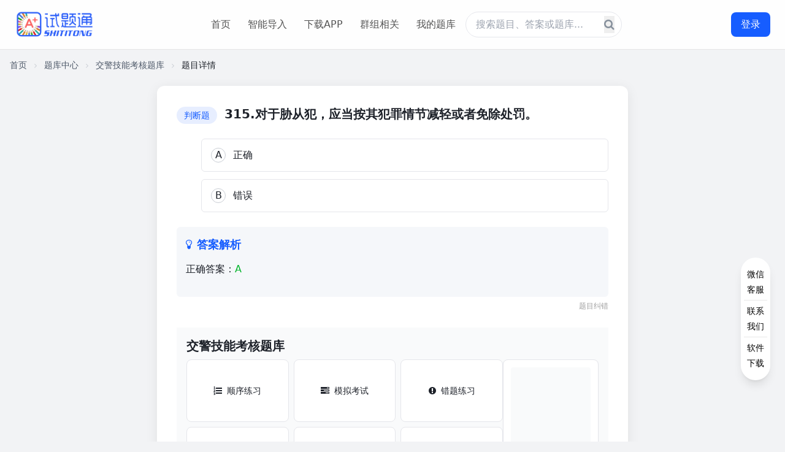

--- FILE ---
content_type: text/html;charset=UTF-8
request_url: https://shititong.cn/cha-kan/shiti/0005deca-cefb-8740-c0f2-c38c19da8406.html
body_size: 10667
content:
<!DOCTYPE html>
<html lang="zh-CN">
	<head>
		<meta charset="UTF-8">
		<meta name="viewport" content="width=device-width, initial-scale=1.0">
		<title>315.对于胁从犯，应当按其犯罪情节减轻或者免除处罚。-试题通</title>
		<meta name="keywords" content="交警技能考核题库" />
		<meta name="description" content="315.对于胁从犯，应当按其犯罪情节减轻或者免除处罚。A:正确B:错误 答案:A" />
		<link rel="icon" href="https://cdn.shititong.cn/guanwang/images/favicon.ico">
		<script src="https://cdn.shititong.cn/danti/stkdongtaicss.js"></script>
		<link rel="stylesheet" href="https://cdn.shititong.cn/danti/font-awesome.css" />
		<link rel="canonical" href="https://www.shititong.cn/cha-kan/shiti/0005deca-cefb-8740-c0f2-c38c19da8406.html">
		<script src="https://shititong.oss-cn-shenzhen.aliyuncs.com/danti/jquery-1.11.0.min.js"></script>
		<script src="https://shititong.oss-cn-shenzhen.aliyuncs.com/danti/layui-v2.5.5/layui.js" type="text/javascript" charset="utf-8"></script>
		<script type="application/ld+json">
			{
				"@context": "https://schema.org",
				"@type": "Question",
				"name": "315.对于胁从犯，应当按其犯罪情节减轻或者免除处罚。",
				"url": "https://www.shititong.cn/cha-kan/shiti/0005deca-cefb-8740-c0f2-c38c19da8406.html"
			}
		</script>
		<script>
			tailwind.config = {
				theme: {
					extend: {
						colors: {
							primary: '#165DFF',
							success: '#00B42A',
							gray: {
								100: '#F2F3F5',
								200: '#E5E6EB',
								300: '#C9CDD4',
								400: '#86909C',
								500: '#4E5969',
								600: '#272E3B',
								700: '#1D2129',
							}
						},
						fontFamily: {
							inter: ['Inter', 'system-ui', 'sans-serif'],
						},
					}
				}
			}
		</script>
		<style type="text/tailwindcss">
			@layer utilities {
				.content-auto {
					content-visibility: auto;
				}
				.card-shadow {
					box-shadow: 0 4px 20px rgba(0, 0, 0, 0.08);
				}
			}
		</style>
		<link rel="stylesheet" href="https://cdn.shititong.cn/danti/timuyangshi.css?v=2026.01.09" />
	</head>
	<body class="font-inter bg-gray-100 text-gray-700 min-h-screen">
		<!-- 恢复顶部导航栏 -->
		<header
			class="fixed top-0 left-0 right-0 z-50 bg-white/90 bg-blur border-b border-neutral-200 transition-all duration-300">
			<div class="container mx-auto px-4 md:px-6">
				<div class="flex items-center justify-between h-16 md:h-20">
					<!-- Logo -->
					<a href="https://www.shititong.cn" title="试题通首页-专业题库练习平台" class="flex items-center">
						<img style="width: 130px;height: 52px;"
							src="https://cdn.shititong.cn/stt/img/sttlogo-2.png" alt="试题通logo-专业题库练习与考试备考平台"
							class="h-13 w-auto">
					</a>
		
					<!-- 导航链接 - 桌面版 -->
					<nav class="hidden md:flex items-center space-x-1">
						<a href="https://www.shititong.cn" title="试题通首页-专业题库练习平台" class="px-3 py-2 text-neutral-600 hover:text-primary rounded-md transition-colors duration-200">首页</a>
						<a href="https://www.shititong.cn/page/gjydaoruw.html" title="试题通智能导入-智能导入题库" class="px-3 py-2 text-neutral-600 hover:text-primary rounded-md transition-colors duration-200">智能导入</a>
						<a href="https://www.shititong.cn/page/xiazai.html" title="试题通APP下载-手机刷题软件" class="px-3 py-2 text-neutral-600 hover:text-primary rounded-md transition-colors duration-200">下载APP</a>
						<a href="https://www.qipeixing.cn/" title="试题通群组相关功能" target="_blank" rel="noopener noreferrer" class="px-3 py-2 text-neutral-600 hover:text-primary rounded-md transition-colors duration-200">群组相关</a>
						<a href="https://www.shititong.cn/page/tikuwk.html" title="试题通我的题库-个人题库管理" class="px-3 py-2 text-neutral-600 hover:text-primary rounded-md transition-colors duration-200">我的题库</a>
						<div class="hidden md:flex relative flex-1 max-w-xl mx-8">
							<a href="https://www.shititong.cn/page/tiku.html" target="_blank" title="题通题库搜索-查找题目答案">
								<input type="text" placeholder="搜索题目、答案或题库..." class="w-full py-2 pl-4 pr-10 rounded-full border border-gray-200 focus:outline-none focus:ring-2 focus:ring-primary/30 focus:border-primary transition-custom">
								<button class="absolute right-3 top-1/2 transform -translate-y-1/2 text-gray-400 hover:text-primary transition-custom">
									<i class="fa fa-search text-lg"></i>
								</button>
							</a>
						</div>
					</nav>
		
					<!-- 登录按钮 -->
					<div class="hidden md:block">
						<div class="tuichu1">
							<div class="tuichu" style="display: flex;align-items: center;">
								<img style="width: 40px;height: 40px;" alt="用户头像" class="touxiang"><span class="thename">用户名</span><img style="margin-left: 5px;width: 20px; height: 20px;" class="huiyuan1" src="https://cdn.shititong.cn/guanwang/images/vipkaobei.png" alt="会员标识">
							</div>
							<button class="tcdl bg-primary hover:bg-primary/90 text-white px-4 py-2 rounded-lg transition-all duration-200 transform hover:scale-105">
								退出登录
							</button>
						</div>
						<button style="min-width: 64px;" class="dl bg-primary hover:bg-primary/90 text-white px-4 py-2 rounded-lg transition-all duration-200 transform hover:scale-105">
							登录
						</button>
					</div>
		
					<!-- 移动端菜单按钮 -->
					<button id="menu-toggle" class="md:hidden text-neutral-700 hover:text-primary" aria-label="移动端菜单按钮">
						<i class="fa fa-bars text-xl"></i>
					</button>
				</div>
			</div>
			<!-- 移动端导航菜单 -->
			<div id="mobile-menu" class="md:hidden hidden bg-white border-t" style="height: 100vh;background: rgba(0, 0, 0, 0.7);">
				<div class="container mx-auto px-4 py-3 space-y-3" style="background: #fff;width: 75%;height: 100%;margin-right: 0px;">
					<a href="https://www.shititong.cn" class="block py-2 font-medium text-primary">官网首页</a>
					<a href="https://www.shititong.cn/page/tiku.html" class="border-t block py-2 font-medium text-gray-600 hover:text-primary transition-colors">题库搜索</a>
					<a href="https://www.shititong.cn/page/xiazai2.html" class="border-t block py-2 font-medium text-gray-600 hover:text-primary transition-colors">下载APP</a>
					<a href="https://www.qipeixing.cn/" class="border-t block py-2 font-medium text-gray-600 hover:text-primary transition-colors" rel="noopener noreferrer">企业群组</a>
				</div>
			</div>
		</header>

		<!-- 主内容区 - 广告需要放在main内部才能实现相对main定位 -->
		<main class="container mx-auto px-4 pt-24 pb-16">
			<div class="qushoucang" style="display: none;">收藏题库</div>
			<!-- 左侧广告位 -->
			<!-- <div class="side-ad ad-left middle-position">
				<div class="ad-content">
					<img src="https://cdn.shititong.cn/25gw/ad/25_ad_xz.jpg" alt="多模态练习" class="ad-image">
					<div class="ad-title">多模态练习功能</div>
					<div class="ad-close" onclick="this.parentElement.parentElement.style.display='none'">×</div>
				</div>
			</div> -->

			<!-- 右侧广告位 -->
			<div class="side-ad ad-right main-top-position">
				<div class="ad-content">
					<a href="https://www.shititong.cn/page/gjydaoruw.html" title="试题通智能导入-智能整理题库"><img style="width: 100%;height: auto;" src="https://www.shititong.cn/images/shouye/stt_gw_aidt.jpg" alt="AI智能推荐题库-试题通"></a>
					<a href="https://shititongcloud-3gu67ykg6c35828f-1316854568.tcloudbaseapp.com/jump-mp.html?sign=11edf764b5ab0db6dd2111799821b2dd&t=1680071596" target="_self">
						<img style="width: 100%;height: auto;margin-top: 15px;" src="https://www.shititong.cn/images/shouye/stt_gw_rxtj.jpg" alt="AI智能整理导入题库-试题通" class="ad-image">
					</a>
					<div class="ad-close" onclick="this.parentElement.parentElement.style.display='none'">×</div>
				</div>
			</div>

			<!-- 页面导航指示器 -->
			<div class="text-sm text-gray-500 mb-6">
				<a href="#" class="hover:text-primary">首页</a>
				<i class="fa fa-angle-right inline mx-2 text-gray-300 text-xs"></i>
				<a href="https://www.shititong.cn/page/dafenlei.html" target="_blank" class="hover:text-primary">题库中心</a>
				<i class="fa fa-angle-right inline mx-2 text-gray-300 text-xs"></i>
				<a href="https://www.shititong.cn/cha-kan/tikuheji/C9D1F77C4B500001F81C15EC10F014A8.html" target="_blank" class="hover:text-primary">交警技能考核题库</a>
				<i class="fa fa-angle-right inline mx-2 text-gray-300 text-xs"></i>
				<span class="text-gray-700">题目详情</span>
			</div>
			<div style="width: 0px;height: 0px;overflow: hidden;">
				<div class="tikuid">C9D1F77C4B500001F81C15EC10F014A8</div>
				<div class="themingcheng tikuname">交警技能考核题库</div>
				<div id="zongtinum">1,000</div>
			</div>
			<!-- 单题页面内容 -->
			<section class="mb-12">
				<div class="max-w-3xl mx-auto">
					<!-- 题目内容卡片 -->
					<div class="bg-white rounded-xl card-shadow p-6 md:p-8 mb-8" style="position: relative;">
						<div class="youcedl">
							<button class="youcexdl">登录｜注册</button>
						</div>
						<div class="youcedlhou">
							<button class="qushangchuan">上传题库</button>
							<button class="wodetiku" style="margin-top: 15px;">我的题库</button>
						</div>
						<!-- 题目内容 -->
						<div class="question-content">
							<div class="flex items-start mb-6">
								<span class="bg-primary/10 text-primary text-sm font-medium px-3 py-1 rounded-full mr-3 mt-0.5">判断题</span>
								<h1 class="text-xl font-bold text-gray-700" style="width: calc(100% - 100px);">
									315.对于胁从犯，应当按其犯罪情节减轻或者免除处罚。
								</h1>
							</div>
							
							<div class="pl-10 mb-6">
								<div class="space-y-3">
										<div class="option-item flex items-start" data-option="A">
											<div class="w-6 h-6 rounded-full border border-gray-300 flex items-center justify-center mr-3 mt-0.5 flex-shrink-0">
												A
											</div>
											<span>正确</span>
										</div>
										<div class="option-item flex items-start" data-option="B">
											<div class="w-6 h-6 rounded-full border border-gray-300 flex items-center justify-center mr-3 mt-0.5 flex-shrink-0">
												B
											</div>
											<span>错误</span>
										</div>
								</div>
							</div>
							
							<!-- 答案解析 -->
							<div class="explanation" id="explanation">
								<h3 class="text-lg font-bold text-primary mb-3 flex items-center">
									<i class="fa fa-lightbulb-o mr-2"></i>答案解析
								</h3>
								
								<div class="mb-4">
										<div class="font-medium mb-2">正确答案：<span class="text-success">A</span></div>
								</div>
							</div>
							
							<div style="font-size: 12px;margin-top: 5px;text-align: right;color: #00000061;">
								<div style="cursor: pointer;" id="timujiucuo">题目纠错</div>
							</div>
							
							<!-- 优化后的所属题库功能区 -->
							<div class="bg-gray-50 gap-4 p-4 mt-6">
								<div class="text-xl font-bold text-gray-700" style="margin-bottom: 8px;">交警技能考核题库</div>
								<div class="shoujixianshi">
									<a class="yaoxianshi" href="https://shititongcloud-3gu67ykg6c35828f-1316854568.tcloudbaseapp.com/jump-mp.html?sign=11edf764b5ab0db6dd2111799821b2dd&t=1680071596" target="_self">
										<button class="bg-primary text-white px-5 py-2.5 rounded-lg font-medium flex items-center btn-hover">
											微信小程序答题
										</button>
									</a>
								</div>
								<div class="flex flex-col md:flex-row  rounded-lg shoujiyincang">
									<div class="flex-1 grid grid-cols-2 sm:grid-cols-3 gap-2">
										<button id="sequence-practice-card" class="bg-white border border-gray-200 text-gray-700 px-3 py-2 rounded-lg text-sm font-medium flex items-center justify-center hover:border-primary hover:text-primary transition-all duration-200 transform hover:scale-105" aria-label="顺序练习按钮">
											<i class="fa fa-list-ol mr-2"></i>顺序练习
										</button>
										<button id="paper-exam-card" class="bg-white border border-gray-200 text-gray-700 px-3 py-2 rounded-lg text-sm font-medium flex items-center justify-center hover:border-primary hover:text-primary transition-all duration-200 transform hover:scale-105" aria-label="模拟考试按钮">
											<i class="fa fa-tasks mr-2"></i>模拟考试
										</button>
										<button id="qucuoti" class="bg-white border border-gray-200 text-gray-700 px-3 py-2 rounded-lg text-sm font-medium flex items-center justify-center hover:border-primary hover:text-primary transition-all duration-200 transform hover:scale-105" aria-label="错题练习按钮">
											<i class="fa fa-exclamation-circle mr-2"></i>错题练习
										</button>
										<button id="chapter-practice-card" class="bg-white border border-gray-200 text-gray-700 px-3 py-2 rounded-lg text-sm font-medium flex items-center justify-center hover:border-primary hover:text-primary transition-all duration-200 transform hover:scale-105" aria-label="章节练习按钮">
											<i class="fa fa-book mr-2"></i>章节练习
										</button>
										<button id="qushoucang" class="bg-white border border-gray-200 text-gray-700 px-3 py-2 rounded-lg text-sm font-medium flex items-center justify-center hover:border-primary hover:text-primary transition-all duration-200 transform hover:scale-105" aria-label="收藏练习按钮">
											<i class="fa fa-star mr-2"></i>收藏练习
										</button>
										<button id="ksjl" class="bg-white border border-gray-200 text-gray-700 px-3 py-2 rounded-lg text-sm font-medium flex items-center justify-center hover:border-primary hover:text-primary transition-all duration-200 transform hover:scale-105" aria-label="模考记录按钮">
											<i class="fa fa-history mr-2"></i>模考记录
										</button>
									</div>
									<div class="bg-white p-3 rounded-lg border border-gray-200 max-w-[180px] mx-auto md:mx-0 shadow-sm">
										<div class="bg-gray-50 p-2 rounded text-center mb-2" style="width: 130px;">
											<div id="qrcode3" style="width: 130px;height: 130px;margin-left: calc(50% - 65px);">
											</div>
										</div>
										<p class="text-xs text-gray-600 text-center">
											扫码进入小程序<br>随时随地练习
										</p>
									</div>
								</div>
							</div>
						</div>
					</div>
					<!-- 相似题目 -->
					<div class="bg-white rounded-xl card-shadow p-6 md:p-8">
						<h3 class="text-xl font-bold text-gray-700 mb-6 flex items-center">
							<i class="fa fa-clone text-primary mr-2"></i>相关题目
						</h3>
						<div class="space-y-4">
							<a href="https://www.shititong.cn/cha-kan/shiti/0005deca-ce1c-a4a8-c0f2-c38c19da8401.html" target="_blank" title="试题通相似题目" class="block similar-question">
								<div class="flex items-start">
									<span class="bg-primary/10 text-primary text-xs font-medium px-2 py-1 rounded mr-2 mt-0.5">单选题</span>
									<p style="width: calc(100% - 100px);" class="font-medium">35、深化机构和行政体制改革,转变政府职能,深化简政放权,创新监管方式,增强政府公信力和执行力,建设人民满意的()政府</p>
								</div>
							</a>
							<a href="https://www.shititong.cn/cha-kan/shiti/0005deca-ce1c-a4a8-c0f2-c38c19da8400.html" target="_blank" title="试题通相似题目" class="block similar-question">
								<div class="flex items-start">
									<span class="bg-primary/10 text-primary text-xs font-medium px-2 py-1 rounded mr-2 mt-0.5">单选题</span>
									<p style="width: calc(100% - 100px);" class="font-medium">34、深化依法治国实践。成立中央全面()领导小组,加强对法治中国建设的统一领导。</p>
								</div>
							</a>
							<a href="https://www.shititong.cn/cha-kan/shiti/0005deca-ce1c-a0c0-c0f2-c38c19da841c.html" target="_blank" title="试题通相似题目" class="block similar-question">
								<div class="flex items-start">
									<span class="bg-primary/10 text-primary text-xs font-medium px-2 py-1 rounded mr-2 mt-0.5">单选题</span>
									<p style="width: calc(100% - 100px);" class="font-medium">33、加强人民当家作主制度保障。()是坚持党的领导、人民当家作主、依法治国有机统一的根本政治制度安排。</p>
								</div>
							</a>
							<a href="https://www.shititong.cn/cha-kan/shiti/0005deca-ce1c-a0c0-c0f2-c38c19da841b.html" target="_blank" title="试题通相似题目" class="block similar-question">
								<div class="flex items-start">
									<span class="bg-primary/10 text-primary text-xs font-medium px-2 py-1 rounded mr-2 mt-0.5">单选题</span>
									<p style="width: calc(100% - 100px);" class="font-medium">32、以下哪些情况不属于高风险人群的管控要求?( )</p>
								</div>
							</a>
							<a href="https://www.shititong.cn/cha-kan/shiti/0005deca-ce1c-a0c0-c0f2-c38c19da841a.html" target="_blank" title="试题通相似题目" class="block similar-question">
								<div class="flex items-start">
									<span class="bg-primary/10 text-primary text-xs font-medium px-2 py-1 rounded mr-2 mt-0.5">单选题</span>
									<p style="width: calc(100% - 100px);" class="font-medium">31、以下哪些情况不属于2021年广西防疫最新规定?</p>
								</div>
							</a>
							<a href="https://www.shititong.cn/cha-kan/shiti/0005deca-ce1c-a0c0-c0f2-c38c19da8419.html" target="_blank" title="试题通相似题目" class="block similar-question">
								<div class="flex items-start">
									<span class="bg-primary/10 text-primary text-xs font-medium px-2 py-1 rounded mr-2 mt-0.5">单选题</span>
									<p style="width: calc(100% - 100px);" class="font-medium">30、2020年2月11日,世界卫生组织总干事谭德塞在瑞士日内瓦宣布,将新型冠状病毒感染的肺炎命名为“(        )”。</p>
								</div>
							</a>
							<a href="https://www.shititong.cn/cha-kan/shiti/0005deca-ce1c-a0c0-c0f2-c38c19da8418.html" target="_blank" title="试题通相似题目" class="block similar-question">
								<div class="flex items-start">
									<span class="bg-primary/10 text-primary text-xs font-medium px-2 py-1 rounded mr-2 mt-0.5">单选题</span>
									<p style="width: calc(100% - 100px);" class="font-medium">29、对公安队伍的特殊关爱要求( )。</p>
								</div>
							</a>
							<a href="https://www.shititong.cn/cha-kan/shiti/0005deca-ce1c-a0c0-c0f2-c38c19da8417.html" target="_blank" title="试题通相似题目" class="block similar-question">
								<div class="flex items-start">
									<span class="bg-primary/10 text-primary text-xs font-medium px-2 py-1 rounded mr-2 mt-0.5">单选题</span>
									<p style="width: calc(100% - 100px);" class="font-medium">28、第24届冬季奥林匹克运动,即2020年(      )冬季奥运会,计划于2022年2月4日(星期五)开幕,2月20日(星期日)闭幕。</p>
								</div>
							</a>
							<a href="https://www.shititong.cn/cha-kan/shiti/0005deca-ce1c-a0c0-c0f2-c38c19da8416.html" target="_blank" title="试题通相似题目" class="block similar-question">
								<div class="flex items-start">
									<span class="bg-primary/10 text-primary text-xs font-medium px-2 py-1 rounded mr-2 mt-0.5">单选题</span>
									<p style="width: calc(100% - 100px);" class="font-medium">27、一切执法行为都必须严格遵守( )。答案是:C</p>
								</div>
							</a>
							<a href="https://www.shititong.cn/cha-kan/shiti/0005deca-ce1c-a0c0-c0f2-c38c19da8415.html" target="_blank" title="试题通相似题目" class="block similar-question">
								<div class="flex items-start">
									<span class="bg-primary/10 text-primary text-xs font-medium px-2 py-1 rounded mr-2 mt-0.5">单选题</span>
									<p style="width: calc(100% - 100px);" class="font-medium">26、2021年是“ (        )”的开局之年。</p>
								</div>
							</a>
						</div>
					</div>
				</div>
			</section>
		</main>

		<!-- 页脚 -->
		<footer class="bg-white border-t border-neutral-200">
			<div class="container mx-auto px-4 py-10">
				<div class="grid grid-cols-1 md:grid-cols-3 gap-8">
					<!-- 左侧：公众号和导航 -->
					<div style="display: flex;justify-content: center;">
						<div class="flex flex-col md:flex-row gap-6">
							<div class="text-center md:text-left">
								<h4 class="font-semibold mb-4">微信公众号二维码</h4>
								<img src="https://cdn.shititong.cn/guanwang/images/gongzhonghao.jpg" alt="试题通微信公众号-获取更多题库资源" class="w-32 h-32 mx-auto md:mx-0 mb-3">
							</div>
							<div style="margin-left: 20px;margin-right: 20px;">
								<h4 class="font-semibold mb-4 sj-juzhong">快速导航</h4>
								<ul class="space-y-3 sj-juzhong">
									<li><a href="javascript:void(0);" class="text-neutral-600 hover:text-primary transition-colors" title="试题通首页">首页</a></li>
									<li><a href="page/jiage.html" class="text-neutral-600 hover:text-primary transition-colors" title="试题通付费会员-解锁更多功能">付费会员</a></li>
									<li><a href="page/tiku.html" class="text-neutral-600 hover:text-primary transition-colors" title="试题通全部题库-搜索题目答案">搜索</a></li>
									<li><a href="https://www.qipeixing.cn/" class="text-neutral-600 hover:text-primary transition-colors" title="试题通群组相关功能" target="_blank" rel="noopener noreferrer">企业群组</a></li>
									<li><a href="page/fangan1.html" class="text-neutral-600 hover:text-primary transition-colors" title="试题通我的账户-个人中心">我的账户</a></li>
								</ul>
							</div>
						</div>
					</div>
		
					<!-- 中间：产品介绍 -->
					<div>
						<h4 class="font-semibold mb-4" style="text-align: center;">产品介绍</h4>
						<p class="text-neutral-600 text-sm leading-relaxed">
							《试题通》是一款可以导入自己题库的手机软件，支持十余种不同格式的文档自助导入题库，也可选择专业人员帮您辅助整理导入。<br><br>
							导入后可以在线练习、模考、刷题、搜索答案、拍照搜题、悬浮窗搜题、是快速提高考试成绩的学习软件。<br><br>
							导入后支持顺序练习、选项乱序、模拟考试、组卷考试、错题回做、智能生成解析、听题、背题、搜题等多种功能。
						</p>
					</div>
		
					<!-- 右侧：联系方式 -->
					<div>
						<h4 class="font-semibold mb-4 buxianshi" style="padding-left: 120px;">联系方式</h4>
						<h4 class="font-semibold mb-4 yaoxianshi" style="text-align: center;">联系方式</h4>
						<ul class="space-y-3 text-neutral-600">
							<li class="flex">
								<span class="w-20">开发者：</span>
								<span>南通佰易网络科技有限公司</span>
							</li>
							<li class="flex">
								<span class="w-20">地址：</span>
								<span>江苏省-南通市-崇川区-晶城科创园</span>
							</li>
							<li class="flex">
								<span class="w-20">电话：</span>
								<span>400-660-3606</span>
							</li>
							<li class="flex">
								<span class="w-20">网址：</span>
								<span>https://www.shititong.cn</span>
							</li>
							<li class="flex">
								<span class="w-20">邮箱：</span>
								<span>Nantongbaiyi@163.com</span>
							</li>
							<li class="flex">
								<span class="w-20">微信：</span>
								<span>shititong3606</span>
							</li>
						</ul>
					</div>
				</div>
		
				<!-- 版权信息 -->
				<div class="border-t border-neutral-200 mt-10 pt-6 text-center text-neutral-500 text-sm">
					<p class="mb-3">本站公开题库由用户上传提供，如您认为试题通用户所上传的内容信息侵犯了您的合法权益，请您与我们联系删除，为了保证真实性和有效性，权利人应提供相关的证明资料。</p>
					<p class="mb-4">不得上传侵权文档，不得上传包含中国法律、法规、规章、条例以及任何具有法律效力之规范所限制或禁止的内容，如触犯法律法规、侵权将追究上传人法律责任。</p>
					<div class="flex flex-wrap justify-center gap-3">
						<a href="https://cdn.shititong.cn/stt/pdf/ntbyzzdxyyz.pdf" class="hover:text-primary transition-colors" target="_blank" rel="nofollow">增值电信业务经营许可证编号：苏B2-20201765</a>
						<a href="https://cdn.shititong.cn/stt/zizhi/3ADD483900B548C6890BFFE0D3070FD3.jpg" class="hover:text-primary transition-colors" target="_blank" rel="nofollow">出版物经营许可证</a>
					</div>
					<div class="mt-3">
						©2016-2026 南通佰易网络科技有限公司
						<a href="https://beian.miit.gov.cn/" rel="nofollow" class="hover:text-primary transition-colors mx-1" target="_blank">苏ICP备16028519号-2</a>
						<a href="http://www.beian.gov.cn/portal/registerSystemInfo?recordcode=32061102000302" class="hover:text-primary transition-colors mx-1" target="_blank" rel="nofollow">苏公网安备32061102000302</a>
					</div>
				</div>
			</div>
		</footer>
		
		<div class="zhezhao">
		
		</div>
		<div class="denglukuang2">
			<div style="height: 55px;">
				<div style="float: right;margin-top: 15px;margin-right: -10px;">
					<a class="guanbices" href="javascript:void(0);">
						<img style="width: 30px;" alt="关闭登录弹窗" src="https://cdn.shititong.cn/guanwang/images/dengluk/cha1.png">
					</a>
				</div>
			</div>
			<div style="background: #ffffff;overflow: auto;border-radius: 10px;">
				<div style="float: left;width: 40%;background: #0084FF;height: 401px;">
					<div style="height: 100%;position: relative;">
						<div style="color: #ffffff;text-align: center;font-size: 18px;padding-top: 70px;">专为自学备考人员打造</div>
						<div style="text-align: center;margin-top: 30px;">
							<div style="display: flex;align-items: center;justify-content: center;">
								<img style="width: 15px;height: 15px;" src="https://cdn.shititong.cn/guanwang/images/dengluk/gou.png" alt="勾选图标">
								<div style="color: #ffffff;margin-left: 10px;">自助导入本地题库</div>
							</div>
							<div style="display: flex;align-items: center;justify-content: center;margin-top: 10px;">
								<img style="width: 15px;height: 15px;" src="https://cdn.shititong.cn/guanwang/images/dengluk/gou.png" alt="勾选图标">
								<div style="color: #ffffff;margin-left: 10px;">多种刷题考试模式</div>
							</div>
							<div style="display: flex;align-items: center;justify-content: center;margin-top: 10px;">
								<img style="width: 15px;height: 15px;" src="https://cdn.shititong.cn/guanwang/images/dengluk/gou.png" alt="勾选图标">
								<div style="color: #ffffff;margin-left: 10px;">本地离线答题搜题</div>
							</div>
							<div style="display: flex;align-items: center;justify-content: center;margin-top: 10px;">
								<img style="width: 15px;height: 15px;" src="https://cdn.shititong.cn/guanwang/images/dengluk/gou.png" alt="勾选图标">
								<div style="color: #ffffff;margin-left: 10px;">扫码考试方便快捷</div>
							</div>
							<div style="display: flex;align-items: center;justify-content: center;margin-top: 10px;">
								<img style="width: 15px;height: 15px;" src="https://cdn.shititong.cn/guanwang/images/dengluk/gou.png" alt="勾选图标">
								<div style="color: #ffffff;margin-left: 10px;">海量试题每日更新</div>
							</div>
						</div>
						<div style="width: 100%;position: absolute;bottom: 0px;">
							<img src="https://www.shititong.cn/images/shouye/bolang.png" alt="波浪装饰图">
						</div>
					</div>
				</div>
				<div style="float: left;width: 60%;">
					<div style="text-align: center;color: #0084FF;font-size: 22px;margin-top: 30px;">欢迎登录试题通</div>
					<div style="text-align: center;">
						<div id="qrcode1" style="text-align: center;margin-top: 15px;margin-left: calc(50% - 100px);width: 200px;height: 200px;">
						</div>
					</div>
					<div style="text-align: center;margin-top: 20px;">
						<div style="background: #efeeee;display: inline-block;border-radius: 10px;padding: 1px 5px;width: 400px;">
							<div style="text-align: center;font-weight: 600;">
								可以使用以下方式扫码登陆
							</div>
							<div style="display: flex;margin-top: 8px;align-items: center;justify-content: space-around;margin-bottom: 5px;">
								<div style="display: flex;align-items: center;">
									<img style="width: 25px;height: 25px;" src="https://cdn.shititong.cn/guanwang/images/dengluk/tubiao.png" alt="APP图标">
									<div style="font-size: 18px;margin-left: 4px;">使用APP登录</div>
								</div>
								<div style="display: flex;align-items: center;">
									<img class="xianshi3" style="width: 25px;height: 25px;display: block;" src="https://cdn.shititong.cn/guanwang/images/dengluk/weixintb1.png" alt="微信图标">
									<div class="xianshi2" style="font-size: 18px;margin-left: 4px;">使用微信登录</div>
								</div>
							</div>
						</div>
					</div>
				</div>
			</div>
		</div>
		
		<!-- 分段练习弹窗 -->
		<div id="section-modal" class="modal">
			<div class="modal-content">
				<div class="modal-header">
					<h3 class="modal-title">选择练习分段</h3>
					<button id="close-section-modal" class="close-modal" aria-label="关闭分段练习弹窗">&times;</button>
				</div>
				<p class="modal-desc">为了提高加载速度和练习体验，每3000道题目分为一段，请选择您要练习的分段：</p>
				<div class="section-list">
					
				</div>
				<div class="modal-footer">
					<button id="cancel-section-btn" class="modal-btn cancel-btn">取消</button>
					<button id="confirm-section-btn" class="modal-btn confirm-btn">开始练习</button>
				</div>
			</div>
		</div>

		<!-- 章节练习弹窗 -->
		<div id="chapter-modal" class="modal">
			<div class="modal-content">
				<div class="modal-header">
					<h3 class="modal-title">选择练习章节</h3>
					<button id="close-chapter-modal" class="close-modal" aria-label="关闭章节练习弹窗">&times;</button>
				</div>
				<p class="modal-desc">请选择您要练习的章节，系统将加载该章节下的所有题目：</p>
				<div class="chapter-list">
					
				</div>
				<div class="modal-footer">
					<button id="cancel-chapter-btn" class="modal-btn cancel-btn">取消</button>
					<button id="confirm-chapter-btn" class="modal-btn confirm-btn">开始练习</button>
				</div>
			</div>
		</div>

		<!-- 组卷考试弹窗 -->
		<div id="paper-modal" class="modal">
			<div class="modal-content">
				<div class="modal-header">
					<h3 class="modal-title">组卷设置</h3>
					<button id="close-paper-modal" class="close-modal" aria-label="关闭组卷设置弹窗">&times;</button>
				</div>
				<p class="modal-desc" style="margin-bottom: 8px;">请设置各类题型的数量和分值，系统将随机抽取题目生成试卷：</p>
				<p class="modal-desc" style="color: #ff6b6b; font-size: 12px; margin-bottom: 8px;">提示：非会员最多300题，会员最多1000题</p>
				
				<!-- 章节选择和考试时间设置 -->
				<div class="paper-setting-group" style="margin-bottom: 15px; background-color: #f9f9f9; border-radius: 8px; padding: 10px;">
					<!-- 章节选择 -->
					<div class="paper-setting-item" style="margin-bottom: 10px; display: flex; align-items: center;">
						<div class="setting-label" style="width: 80px; font-weight: 500; font-size: 13px;">选择章节：</div>
						<div class="setting-control" style="flex: 1;">
							<select id="zhangjiexl" class="chapter-select" style="width: 100%; padding: 5px; border-radius: 4px; border: 1px solid #ddd; background-color: white; font-size: 13px;">
								<option value="0" selected>全部章节</option>
							</select>
						</div>
					</div>
					
					<!-- 考试时间 -->
					<div class="paper-setting-item" style="display: flex; align-items: center;">
						<div class="setting-label" style="width: 80px; font-weight: 500; font-size: 13px;">考试时间：</div>
						<div class="setting-control" style="flex: 1;">
							<input id="exam-time" type="time" value="01:00:00" step="1" style="width: 100%; padding: 5px; border-radius: 4px; border: 1px solid #ddd; background-color: white; font-size: 13px;">
						</div>
					</div>
				</div>
				
				<div class="paper-setting" style="margin-bottom: 10px;">
					<div class="question-type" style="padding: 8px 0;">
						<div class="type-name" style="font-size: 14px;">单选题<span style="margin-left:8px;" id="danxuantixs">0</span></div>
						<div class="type-info" style="gap: 8px;">
							<div class="type-count">
								<span style="font-size: 13px;">数量：</span>
								<input id="dxnum" type="number" min="0" max="1000" value="0" autocomplete="off" class="question-count" data-type="single" style="width: 60px; padding: 3px 5px;">
							</div>
							<div class="type-score">
								<span style="font-size: 13px;">分值：</span>
								<input id="dxfnum" type="number" value="1" autocomplete="off" class="question-score" data-type="single" style="width: 60px; padding: 3px 5px;">
							</div>
							<div class="type-total" data-type="single" style="font-size: 13px;">共0分</div>
						</div>
					</div>
					
					<div class="question-type" style="padding: 8px 0;">
						<div class="type-name" style="font-size: 14px;">多选题<span style="margin-left:8px;" id="duoxuantixs">0</span></div>
						<div class="type-info" style="gap: 8px;">
							<div class="type-count">
								<span style="font-size: 13px;">数量：</span>
								<input id="duoxnum" type="number" min="0" max="1000" value="0" autocomplete="off" class="question-count" data-type="single" style="width: 60px; padding: 3px 5px;">
							</div>
							<div class="type-score">
								<span style="font-size: 13px;">分值：</span>
								<input id="duoxfnum" type="number" value="1" autocomplete="off" class="question-score" data-type="single" style="width: 60px; padding: 3px 5px;">
							</div>
							<div class="type-total" data-type="multiple" style="font-size: 13px;">共0分</div>
						</div>
					</div>
					
					<div class="question-type" style="padding: 8px 0;">
						<div class="type-name" style="font-size: 14px;">判断题<span style="margin-left:8px;" id="panduantixs">0</span></div>
						<div class="type-info" style="gap: 8px;">
							<div class="type-count">
								<span style="font-size: 13px;">数量：</span>
								<input id="pdnum" type="number" min="0" max="1000" value="0" autocomplete="off" class="question-count" data-type="single" style="width: 60px; padding: 3px 5px;">
							</div>
							<div class="type-score">
								<span style="font-size: 13px;">分值：</span>
								<input id="pdfnum" type="number" value="1" autocomplete="off" class="question-score" data-type="single" style="width: 60px; padding: 3px 5px;">
							</div>
							<div class="type-total" data-type="judge" style="font-size: 13px;">共0分</div>
						</div>
					</div>
					
					<div class="question-type" style="padding: 8px 0;">
						<div class="type-name" style="font-size: 14px;">填空题<span style="margin-left:8px;" id="tiankongtixs">0</span></div>
						<div class="type-info" style="gap: 8px;">
							<div class="type-count">
								<span style="font-size: 13px;">数量：</span>
								<input id="tknum" type="number" min="0" max="1000" value="0" autocomplete="off" class="question-count" data-type="single" style="width: 60px; padding: 3px 5px;">
							</div>
							<div class="type-score">
								<span style="font-size: 13px;">分值：</span>
								<input id="tkfnum" type="number" value="1" autocomplete="off" class="question-score" data-type="single" style="width: 60px; padding: 3px 5px;">
							</div>
							<div class="type-total" data-type="fill" style="font-size: 13px;">共0分</div>
						</div>
					</div>
					
					<div class="question-type" style="padding: 8px 0;">
						<div class="type-name" style="font-size: 14px;">简答题<span style="margin-left:8px;" id="jiandatixs">0</span></div>
						<div class="type-info" style="gap: 8px;">
							<div class="type-count">
								<span style="font-size: 13px;">数量：</span>
								<input id="jdnum" type="number" min="0" max="1000" value="0" autocomplete="off" class="question-count" data-type="single" style="width: 60px; padding: 3px 5px;">
							</div>
							<div class="type-score">
								<span style="font-size: 13px;">分值：</span>
								<input id="jdfnum" type="number" value="1" autocomplete="off" class="question-score" data-type="single" style="width: 60px; padding: 3px 5px;">
							</div>
							<div class="type-total" data-type="program" style="font-size: 13px;">共0分</div>
						</div>
					</div>
				</div>
				
				<div class="paper-summary" style="padding: 10px; margin-bottom: 10px;">
					<div class="summary-item">
						<div class="summary-label" style="font-size: 13px;">总题数</div>
						<div id="ztnum" class="summary-value" id="total-questions" style="font-size: 16px;">0题</div>
					</div>
					<div class="summary-item">
						<div class="summary-label" style="font-size: 13px;">总分值</div>
						<div id="zfnum" class="summary-value" id="total-score" style="font-size: 16px;">0分</div>
					</div>
				</div>
				
				<div class="modal-footer">
					<button id="cancel-paper-btn" class="modal-btn cancel-btn">取消</button>
					<button id="confirm-paper-btn" class="modal-btn confirm-btn">生成试卷</button>
				</div>
			</div>
		</div>
		
		<!-- 纠错框 -->
		<div id="jiucuokuang" class="modal">
			<div class="modal-content">
				<div class="modal-header">
					<h3 class="modal-title">题目纠错</h3>
					<button id="close-jiucuokuang" class="close-modal" aria-label="关闭题目纠错弹窗">&times;</button>
				</div>
				<p class="modal-desc" style="margin-bottom: 3px;">请勾选纠错类型，并填写需要修改的内容。</p>
				<div>
					<div style="display: flex;flex-wrap: wrap;">
						<div class="leixingxz" style="background: #ddd;color: #fff;padding: 2px 8px;margin: 5px;cursor: pointer;">《有错别字》</div>
						<div class="leixingxz" style="background: #ddd;color: #fff;padding: 2px 8px;margin: 5px;cursor: pointer;">《答案有误》</div>
						<div class="leixingxz" style="background: #ddd;color: #fff;padding: 2px 8px;margin: 5px;cursor: pointer;">《题干不全》</div>
						<div class="leixingxz" style="background: #ddd;color: #fff;padding: 2px 8px;margin: 5px;cursor: pointer;">《选项不全》</div>
						<div class="leixingxz" style="background: #ddd;color: #fff;padding: 2px 8px;margin: 5px;cursor: pointer;">《图片无法显示》</div>
						<div class="leixingxz" style="background: #ddd;color: #fff;padding: 2px 8px;margin: 5px;cursor: pointer;">《解析有误》</div>
						<div class="leixingxz" style="background: #ddd;color: #fff;padding: 2px 8px;margin: 5px;cursor: pointer;">《其他》</div>
					</div>
					<div style="margin-top: 5px;margin-bottom: 5px;">
						<textarea placeholder="请描述题目的具体错误所在，方便工作人员进行校正..." id="jiucuozhi" style="background: #e2ebef;width: 100%;border: 1px solid #000;padding: 5px;border-radius: 5px;"></textarea>
					</div>
				</div>
				<div class="modal-footer">
					<button id="tijiao-btn" class="modal-btn confirm-btn">提交纠错</button>
				</div>
			</div>
		</div>
		
		<!-- 考试记录弹窗 -->
		<div id="exam-record-modal" class="modal">
			<div class="modal-content">
				<div class="modal-header">
					<h3 class="modal-title">考试记录</h3>
					<button id="close-exam-record-modal" class="close-modal" aria-label="关闭考试记录弹窗">&times;</button>
				</div>
				<p class="modal-desc">以下是您的考试记录，点击可查看详情：</p>
				<div id="exam-record-list" class="exam-record-list" style="max-height: 400px; overflow-y: auto; margin-bottom: 20px;">
					<!-- 考试记录项会动态加载 -->
				</div>
				<div class="modal-footer">
					<button id="cancel-exam-record-btn" class="modal-btn cancel-btn">关闭</button>
					<button id="view-exam-detail-btn" class="modal-btn confirm-btn">查看详情</button>
				</div>
			</div>
		</div>
		
		<!-- 回到顶部按钮 -->
		<button id="qitabtn" style="bottom: 100px;height: 200px;background: #fff;" class="fixed right-6 bg-primary text-white w-12 h-12 rounded-full flex items-center justify-center shadow-lg opacity-100 visible transition-all duration-300 buxianshi" aria-label="侧边功能按钮">
			<div style="color: #000;font-size: 14px;line-height: 25px;">
				<div class="lianxiwomen" style="height: 60px;border-bottom: 1px solid #e8e8e8;padding: 5px;">
					微信<br/>客服
				</div>
				<div class="qushangchuan1" style="height: 60px;border-bottom: 1px solid #e8e8e8;padding: 5px;">
					联系<br/>我们
				</div>
				<div class="ruanjianxiazai" style="height: 60px;padding: 5px;position: relative;">
					软件<br/>下载
				</div>
			</div>
		</button>
		<div class="xiaoerweima">
			<img style="width: 130px;height: 130px;" src="https://cdn.shititong.cn/guanwang/images/xcxerweima2.jpg" alt="试题通小程序二维码" />
		</div>
		<div class="xiaodianhua">
			<div style="text-align: center;">联系电话:</div>
			<div style="text-align: center;">400-660-3606</div>
		</div>
		<div class="xiaolianxi">
			<img style="width: 150px;height: 237px;" src="https://cdn.shititong.cn/guanwang/images/25/25_gw_qywx.png" alt="试题通企业微信二维码" />
		</div>
		<button id="back-to-top" class="fixed bottom-6 right-6 bg-primary text-white w-12 h-12 rounded-full flex items-center justify-center shadow-lg opacity-0 invisible transition-all duration-300" aria-label="回到顶部按钮">
			<i class="fa fa-angle-up text-xl"></i>
		</button>
		<script src="https://cdn.shititong.cn/danti/marked.umd.js" type="text/javascript" charset="utf-8"></script>
		<script src="https://shititong.oss-cn-shenzhen.aliyuncs.com/danti/md5.js" type="text/javascript" charset="utf-8"></script>
		<script src="https://cdn.shititong.cn/danti/chulishuju.js" type="text/javascript" charset="utf-8"></script>
		<script src="https://shititong.oss-cn-shenzhen.aliyuncs.com/danti/aes.js" type="text/javascript" charset="utf-8"></script>
		<script src="https://shititong.oss-cn-shenzhen.aliyuncs.com/danti/qrcode.min.js" type="text/javascript" charset="utf-8"></script>
		<script src="https://shititong.oss-cn-shenzhen.aliyuncs.com/danti/timudejs.js?v=2026.01.09" type="text/javascript" charset="utf-8"></script>
	</body>
</html>


--- FILE ---
content_type: application/javascript
request_url: https://cdn.shititong.cn/danti/stkdongtaicss.js
body_size: 123325
content:
(()=>{var qv=Object.create;var Hi=Object.defineProperty;var $v=Object.getOwnPropertyDescriptor;var Lv=Object.getOwnPropertyNames;var Mv=Object.getPrototypeOf,Nv=Object.prototype.hasOwnProperty;var df=r=>Hi(r,"__esModule",{value:!0});var hf=r=>{if(typeof require!="undefined")return require(r);throw new Error('Dynamic require of "'+r+'" is not supported')};var P=(r,e)=>()=>(r&&(e=r(r=0)),e);var x=(r,e)=>()=>(e||r((e={exports:{}}).exports,e),e.exports),Ge=(r,e)=>{df(r);for(var t in e)Hi(r,t,{get:e[t],enumerable:!0})},Bv=(r,e,t)=>{if(e&&typeof e=="object"||typeof e=="function")for(let i of Lv(e))!Nv.call(r,i)&&i!=="default"&&Hi(r,i,{get:()=>e[i],enumerable:!(t=$v(e,i))||t.enumerable});return r},pe=r=>Bv(df(Hi(r!=null?qv(Mv(r)):{},"default",r&&r.__esModule&&"default"in r?{get:()=>r.default,enumerable:!0}:{value:r,enumerable:!0})),r);var m,u=P(()=>{m={platform:"",env:{},versions:{node:"14.17.6"}}});var Fv,be,ft=P(()=>{u();Fv=0,be={readFileSync:r=>self[r]||"",statSync:()=>({mtimeMs:Fv++}),promises:{readFile:r=>Promise.resolve(self[r]||"")}}});var Fs=x((oP,gf)=>{u();"use strict";var mf=class{constructor(e={}){if(!(e.maxSize&&e.maxSize>0))throw new TypeError("`maxSize` must be a number greater than 0");if(typeof e.maxAge=="number"&&e.maxAge===0)throw new TypeError("`maxAge` must be a number greater than 0");this.maxSize=e.maxSize,this.maxAge=e.maxAge||1/0,this.onEviction=e.onEviction,this.cache=new Map,this.oldCache=new Map,this._size=0}_emitEvictions(e){if(typeof this.onEviction=="function")for(let[t,i]of e)this.onEviction(t,i.value)}_deleteIfExpired(e,t){return typeof t.expiry=="number"&&t.expiry<=Date.now()?(typeof this.onEviction=="function"&&this.onEviction(e,t.value),this.delete(e)):!1}_getOrDeleteIfExpired(e,t){if(this._deleteIfExpired(e,t)===!1)return t.value}_getItemValue(e,t){return t.expiry?this._getOrDeleteIfExpired(e,t):t.value}_peek(e,t){let i=t.get(e);return this._getItemValue(e,i)}_set(e,t){this.cache.set(e,t),this._size++,this._size>=this.maxSize&&(this._size=0,this._emitEvictions(this.oldCache),this.oldCache=this.cache,this.cache=new Map)}_moveToRecent(e,t){this.oldCache.delete(e),this._set(e,t)}*_entriesAscending(){for(let e of this.oldCache){let[t,i]=e;this.cache.has(t)||this._deleteIfExpired(t,i)===!1&&(yield e)}for(let e of this.cache){let[t,i]=e;this._deleteIfExpired(t,i)===!1&&(yield e)}}get(e){if(this.cache.has(e)){let t=this.cache.get(e);return this._getItemValue(e,t)}if(this.oldCache.has(e)){let t=this.oldCache.get(e);if(this._deleteIfExpired(e,t)===!1)return this._moveToRecent(e,t),t.value}}set(e,t,{maxAge:i=this.maxAge===1/0?void 0:Date.now()+this.maxAge}={}){this.cache.has(e)?this.cache.set(e,{value:t,maxAge:i}):this._set(e,{value:t,expiry:i})}has(e){return this.cache.has(e)?!this._deleteIfExpired(e,this.cache.get(e)):this.oldCache.has(e)?!this._deleteIfExpired(e,this.oldCache.get(e)):!1}peek(e){if(this.cache.has(e))return this._peek(e,this.cache);if(this.oldCache.has(e))return this._peek(e,this.oldCache)}delete(e){let t=this.cache.delete(e);return t&&this._size--,this.oldCache.delete(e)||t}clear(){this.cache.clear(),this.oldCache.clear(),this._size=0}resize(e){if(!(e&&e>0))throw new TypeError("`maxSize` must be a number greater than 0");let t=[...this._entriesAscending()],i=t.length-e;i<0?(this.cache=new Map(t),this.oldCache=new Map,this._size=t.length):(i>0&&this._emitEvictions(t.slice(0,i)),this.oldCache=new Map(t.slice(i)),this.cache=new Map,this._size=0),this.maxSize=e}*keys(){for(let[e]of this)yield e}*values(){for(let[,e]of this)yield e}*[Symbol.iterator](){for(let e of this.cache){let[t,i]=e;this._deleteIfExpired(t,i)===!1&&(yield[t,i.value])}for(let e of this.oldCache){let[t,i]=e;this.cache.has(t)||this._deleteIfExpired(t,i)===!1&&(yield[t,i.value])}}*entriesDescending(){let e=[...this.cache];for(let t=e.length-1;t>=0;--t){let i=e[t],[n,s]=i;this._deleteIfExpired(n,s)===!1&&(yield[n,s.value])}e=[...this.oldCache];for(let t=e.length-1;t>=0;--t){let i=e[t],[n,s]=i;this.cache.has(n)||this._deleteIfExpired(n,s)===!1&&(yield[n,s.value])}}*entriesAscending(){for(let[e,t]of this._entriesAscending())yield[e,t.value]}get size(){if(!this._size)return this.oldCache.size;let e=0;for(let t of this.oldCache.keys())this.cache.has(t)||e++;return Math.min(this._size+e,this.maxSize)}};gf.exports=mf});var yf,bf=P(()=>{u();yf=r=>r&&r._hash});function Wi(r){return yf(r,{ignoreUnknown:!0})}var wf=P(()=>{u();bf()});function xt(r){if(r=`${r}`,r==="0")return"0";if(/^[+-]?(\d+|\d*\.\d+)(e[+-]?\d+)?(%|\w+)?$/.test(r))return r.replace(/^[+-]?/,t=>t==="-"?"":"-");let e=["var","calc","min","max","clamp"];for(let t of e)if(r.includes(`${t}(`))return`calc(${r} * -1)`}var Gi=P(()=>{u()});var vf,xf=P(()=>{u();vf=["preflight","container","accessibility","pointerEvents","visibility","position","inset","isolation","zIndex","order","gridColumn","gridColumnStart","gridColumnEnd","gridRow","gridRowStart","gridRowEnd","float","clear","margin","boxSizing","lineClamp","display","aspectRatio","size","height","maxHeight","minHeight","width","minWidth","maxWidth","flex","flexShrink","flexGrow","flexBasis","tableLayout","captionSide","borderCollapse","borderSpacing","transformOrigin","translate","rotate","skew","scale","transform","animation","cursor","touchAction","userSelect","resize","scrollSnapType","scrollSnapAlign","scrollSnapStop","scrollMargin","scrollPadding","listStylePosition","listStyleType","listStyleImage","appearance","columns","breakBefore","breakInside","breakAfter","gridAutoColumns","gridAutoFlow","gridAutoRows","gridTemplateColumns","gridTemplateRows","flexDirection","flexWrap","placeContent","placeItems","alignContent","alignItems","justifyContent","justifyItems","gap","space","divideWidth","divideStyle","divideColor","divideOpacity","placeSelf","alignSelf","justifySelf","overflow","overscrollBehavior","scrollBehavior","textOverflow","hyphens","whitespace","textWrap","wordBreak","borderRadius","borderWidth","borderStyle","borderColor","borderOpacity","backgroundColor","backgroundOpacity","backgroundImage","gradientColorStops","boxDecorationBreak","backgroundSize","backgroundAttachment","backgroundClip","backgroundPosition","backgroundRepeat","backgroundOrigin","fill","stroke","strokeWidth","objectFit","objectPosition","padding","textAlign","textIndent","verticalAlign","fontFamily","fontSize","fontWeight","textTransform","fontStyle","fontVariantNumeric","lineHeight","letterSpacing","textColor","textOpacity","textDecoration","textDecorationColor","textDecorationStyle","textDecorationThickness","textUnderlineOffset","fontSmoothing","placeholderColor","placeholderOpacity","caretColor","accentColor","opacity","backgroundBlendMode","mixBlendMode","boxShadow","boxShadowColor","outlineStyle","outlineWidth","outlineOffset","outlineColor","ringWidth","ringColor","ringOpacity","ringOffsetWidth","ringOffsetColor","blur","brightness","contrast","dropShadow","grayscale","hueRotate","invert","saturate","sepia","filter","backdropBlur","backdropBrightness","backdropContrast","backdropGrayscale","backdropHueRotate","backdropInvert","backdropOpacity","backdropSaturate","backdropSepia","backdropFilter","transitionProperty","transitionDelay","transitionDuration","transitionTimingFunction","willChange","contain","content","forcedColorAdjust"]});function kf(r,e){return r===void 0?e:Array.isArray(r)?r:[...new Set(e.filter(i=>r!==!1&&r[i]!==!1).concat(Object.keys(r).filter(i=>r[i]!==!1)))]}var Sf=P(()=>{u()});var Af={};Ge(Af,{default:()=>Qe});var Qe,Qi=P(()=>{u();Qe=new Proxy({},{get:()=>String})});function js(r,e,t){typeof m!="undefined"&&m.env.JEST_WORKER_ID||t&&Cf.has(t)||(t&&Cf.add(t),console.warn(""),e.forEach(i=>console.warn(r,"-",i)))}function zs(r){return Qe.dim(r)}var Cf,G,Be=P(()=>{u();Qi();Cf=new Set;G={info(r,e){js(Qe.bold(Qe.cyan("info")),...Array.isArray(r)?[r]:[e,r])},warn(r,e){["content-problems"].includes(r)||js(Qe.bold(Qe.yellow("warn")),...Array.isArray(r)?[r]:[e,r])},risk(r,e){js(Qe.bold(Qe.magenta("risk")),...Array.isArray(r)?[r]:[e,r])}}});var _f={};Ge(_f,{default:()=>Us});function qr({version:r,from:e,to:t}){G.warn(`${e}-color-renamed`,[`As of Tailwind CSS ${r}, \`${e}\` has been renamed to \`${t}\`.`,"Update your configuration file to silence this warning."])}var Us,Vs=P(()=>{u();Be();Us={inherit:"inherit",current:"currentColor",transparent:"transparent",black:"#000",white:"#fff",slate:{50:"#f8fafc",100:"#f1f5f9",200:"#e2e8f0",300:"#cbd5e1",400:"#94a3b8",500:"#64748b",600:"#475569",700:"#334155",800:"#1e293b",900:"#0f172a",950:"#020617"},gray:{50:"#f9fafb",100:"#f3f4f6",200:"#e5e7eb",300:"#d1d5db",400:"#9ca3af",500:"#6b7280",600:"#4b5563",700:"#374151",800:"#1f2937",900:"#111827",950:"#030712"},zinc:{50:"#fafafa",100:"#f4f4f5",200:"#e4e4e7",300:"#d4d4d8",400:"#a1a1aa",500:"#71717a",600:"#52525b",700:"#3f3f46",800:"#27272a",900:"#18181b",950:"#09090b"},neutral:{50:"#fafafa",100:"#f5f5f5",200:"#e5e5e5",300:"#d4d4d4",400:"#a3a3a3",500:"#737373",600:"#525252",700:"#404040",800:"#262626",900:"#171717",950:"#0a0a0a"},stone:{50:"#fafaf9",100:"#f5f5f4",200:"#e7e5e4",300:"#d6d3d1",400:"#a8a29e",500:"#78716c",600:"#57534e",700:"#44403c",800:"#292524",900:"#1c1917",950:"#0c0a09"},red:{50:"#fef2f2",100:"#fee2e2",200:"#fecaca",300:"#fca5a5",400:"#f87171",500:"#ef4444",600:"#dc2626",700:"#b91c1c",800:"#991b1b",900:"#7f1d1d",950:"#450a0a"},orange:{50:"#fff7ed",100:"#ffedd5",200:"#fed7aa",300:"#fdba74",400:"#fb923c",500:"#f97316",600:"#ea580c",700:"#c2410c",800:"#9a3412",900:"#7c2d12",950:"#431407"},amber:{50:"#fffbeb",100:"#fef3c7",200:"#fde68a",300:"#fcd34d",400:"#fbbf24",500:"#f59e0b",600:"#d97706",700:"#b45309",800:"#92400e",900:"#78350f",950:"#451a03"},yellow:{50:"#fefce8",100:"#fef9c3",200:"#fef08a",300:"#fde047",400:"#facc15",500:"#eab308",600:"#ca8a04",700:"#a16207",800:"#854d0e",900:"#713f12",950:"#422006"},lime:{50:"#f7fee7",100:"#ecfccb",200:"#d9f99d",300:"#bef264",400:"#a3e635",500:"#84cc16",600:"#65a30d",700:"#4d7c0f",800:"#3f6212",900:"#365314",950:"#1a2e05"},green:{50:"#f0fdf4",100:"#dcfce7",200:"#bbf7d0",300:"#86efac",400:"#4ade80",500:"#22c55e",600:"#16a34a",700:"#15803d",800:"#166534",900:"#14532d",950:"#052e16"},emerald:{50:"#ecfdf5",100:"#d1fae5",200:"#a7f3d0",300:"#6ee7b7",400:"#34d399",500:"#10b981",600:"#059669",700:"#047857",800:"#065f46",900:"#064e3b",950:"#022c22"},teal:{50:"#f0fdfa",100:"#ccfbf1",200:"#99f6e4",300:"#5eead4",400:"#2dd4bf",500:"#14b8a6",600:"#0d9488",700:"#0f766e",800:"#115e59",900:"#134e4a",950:"#042f2e"},cyan:{50:"#ecfeff",100:"#cffafe",200:"#a5f3fc",300:"#67e8f9",400:"#22d3ee",500:"#06b6d4",600:"#0891b2",700:"#0e7490",800:"#155e75",900:"#164e63",950:"#083344"},sky:{50:"#f0f9ff",100:"#e0f2fe",200:"#bae6fd",300:"#7dd3fc",400:"#38bdf8",500:"#0ea5e9",600:"#0284c7",700:"#0369a1",800:"#075985",900:"#0c4a6e",950:"#082f49"},blue:{50:"#eff6ff",100:"#dbeafe",200:"#bfdbfe",300:"#93c5fd",400:"#60a5fa",500:"#3b82f6",600:"#2563eb",700:"#1d4ed8",800:"#1e40af",900:"#1e3a8a",950:"#172554"},indigo:{50:"#eef2ff",100:"#e0e7ff",200:"#c7d2fe",300:"#a5b4fc",400:"#818cf8",500:"#6366f1",600:"#4f46e5",700:"#4338ca",800:"#3730a3",900:"#312e81",950:"#1e1b4b"},violet:{50:"#f5f3ff",100:"#ede9fe",200:"#ddd6fe",300:"#c4b5fd",400:"#a78bfa",500:"#8b5cf6",600:"#7c3aed",700:"#6d28d9",800:"#5b21b6",900:"#4c1d95",950:"#2e1065"},purple:{50:"#faf5ff",100:"#f3e8ff",200:"#e9d5ff",300:"#d8b4fe",400:"#c084fc",500:"#a855f7",600:"#9333ea",700:"#7e22ce",800:"#6b21a8",900:"#581c87",950:"#3b0764"},fuchsia:{50:"#fdf4ff",100:"#fae8ff",200:"#f5d0fe",300:"#f0abfc",400:"#e879f9",500:"#d946ef",600:"#c026d3",700:"#a21caf",800:"#86198f",900:"#701a75",950:"#4a044e"},pink:{50:"#fdf2f8",100:"#fce7f3",200:"#fbcfe8",300:"#f9a8d4",400:"#f472b6",500:"#ec4899",600:"#db2777",700:"#be185d",800:"#9d174d",900:"#831843",950:"#500724"},rose:{50:"#fff1f2",100:"#ffe4e6",200:"#fecdd3",300:"#fda4af",400:"#fb7185",500:"#f43f5e",600:"#e11d48",700:"#be123c",800:"#9f1239",900:"#881337",950:"#4c0519"},get lightBlue(){return qr({version:"v2.2",from:"lightBlue",to:"sky"}),this.sky},get warmGray(){return qr({version:"v3.0",from:"warmGray",to:"stone"}),this.stone},get trueGray(){return qr({version:"v3.0",from:"trueGray",to:"neutral"}),this.neutral},get coolGray(){return qr({version:"v3.0",from:"coolGray",to:"gray"}),this.gray},get blueGray(){return qr({version:"v3.0",from:"blueGray",to:"slate"}),this.slate}}});function Hs(r,...e){for(let t of e){for(let i in t)r?.hasOwnProperty?.(i)||(r[i]=t[i]);for(let i of Object.getOwnPropertySymbols(t))r?.hasOwnProperty?.(i)||(r[i]=t[i])}return r}var Ef=P(()=>{u()});function kt(r){if(Array.isArray(r))return r;let e=r.split("[").length-1,t=r.split("]").length-1;if(e!==t)throw new Error(`Path is invalid. Has unbalanced brackets: ${r}`);return r.split(/\.(?![^\[]*\])|[\[\]]/g).filter(Boolean)}var Yi=P(()=>{u()});function we(r,e){return Ki.future.includes(e)?r.future==="all"||(r?.future?.[e]??Of[e]??!1):Ki.experimental.includes(e)?r.experimental==="all"||(r?.experimental?.[e]??Of[e]??!1):!1}function Tf(r){return r.experimental==="all"?Ki.experimental:Object.keys(r?.experimental??{}).filter(e=>Ki.experimental.includes(e)&&r.experimental[e])}function Rf(r){if(m.env.JEST_WORKER_ID===void 0&&Tf(r).length>0){let e=Tf(r).map(t=>Qe.yellow(t)).join(", ");G.warn("experimental-flags-enabled",[`You have enabled experimental features: ${e}`,"Experimental features in Tailwind CSS are not covered by semver, may introduce breaking changes, and can change at any time."])}}var Of,Ki,ct=P(()=>{u();Qi();Be();Of={optimizeUniversalDefaults:!1,generalizedModifiers:!0,disableColorOpacityUtilitiesByDefault:!1,relativeContentPathsByDefault:!1},Ki={future:["hoverOnlyWhenSupported","respectDefaultRingColorOpacity","disableColorOpacityUtilitiesByDefault","relativeContentPathsByDefault"],experimental:["optimizeUniversalDefaults","generalizedModifiers"]}});function Pf(r){(()=>{if(r.purge||!r.content||!Array.isArray(r.content)&&!(typeof r.content=="object"&&r.content!==null))return!1;if(Array.isArray(r.content))return r.content.every(t=>typeof t=="string"?!0:!(typeof t?.raw!="string"||t?.extension&&typeof t?.extension!="string"));if(typeof r.content=="object"&&r.content!==null){if(Object.keys(r.content).some(t=>!["files","relative","extract","transform"].includes(t)))return!1;if(Array.isArray(r.content.files)){if(!r.content.files.every(t=>typeof t=="string"?!0:!(typeof t?.raw!="string"||t?.extension&&typeof t?.extension!="string")))return!1;if(typeof r.content.extract=="object"){for(let t of Object.values(r.content.extract))if(typeof t!="function")return!1}else if(!(r.content.extract===void 0||typeof r.content.extract=="function"))return!1;if(typeof r.content.transform=="object"){for(let t of Object.values(r.content.transform))if(typeof t!="function")return!1}else if(!(r.content.transform===void 0||typeof r.content.transform=="function"))return!1;if(typeof r.content.relative!="boolean"&&typeof r.content.relative!="undefined")return!1}return!0}return!1})()||G.warn("purge-deprecation",["The `purge`/`content` options have changed in Tailwind CSS v3.0.","Update your configuration file to eliminate this warning.","https://tailwindcss.com/docs/upgrade-guide#configure-content-sources"]),r.safelist=(()=>{let{content:t,purge:i,safelist:n}=r;return Array.isArray(n)?n:Array.isArray(t?.safelist)?t.safelist:Array.isArray(i?.safelist)?i.safelist:Array.isArray(i?.options?.safelist)?i.options.safelist:[]})(),r.blocklist=(()=>{let{blocklist:t}=r;if(Array.isArray(t)){if(t.every(i=>typeof i=="string"))return t;G.warn("blocklist-invalid",["The `blocklist` option must be an array of strings.","https://tailwindcss.com/docs/content-configuration#discarding-classes"])}return[]})(),typeof r.prefix=="function"?(G.warn("prefix-function",["As of Tailwind CSS v3.0, `prefix` cannot be a function.","Update `prefix` in your configuration to be a string to eliminate this warning.","https://tailwindcss.com/docs/upgrade-guide#prefix-cannot-be-a-function"]),r.prefix=""):r.prefix=r.prefix??"",r.content={relative:(()=>{let{content:t}=r;return t?.relative?t.relative:we(r,"relativeContentPathsByDefault")})(),files:(()=>{let{content:t,purge:i}=r;return Array.isArray(i)?i:Array.isArray(i?.content)?i.content:Array.isArray(t)?t:Array.isArray(t?.content)?t.content:Array.isArray(t?.files)?t.files:[]})(),extract:(()=>{let t=(()=>r.purge?.extract?r.purge.extract:r.content?.extract?r.content.extract:r.purge?.extract?.DEFAULT?r.purge.extract.DEFAULT:r.content?.extract?.DEFAULT?r.content.extract.DEFAULT:r.purge?.options?.extractors?r.purge.options.extractors:r.content?.options?.extractors?r.content.options.extractors:{})(),i={},n=(()=>{if(r.purge?.options?.defaultExtractor)return r.purge.options.defaultExtractor;if(r.content?.options?.defaultExtractor)return r.content.options.defaultExtractor})();if(n!==void 0&&(i.DEFAULT=n),typeof t=="function")i.DEFAULT=t;else if(Array.isArray(t))for(let{extensions:s,extractor:a}of t??[])for(let o of s)i[o]=a;else typeof t=="object"&&t!==null&&Object.assign(i,t);return i})(),transform:(()=>{let t=(()=>r.purge?.transform?r.purge.transform:r.content?.transform?r.content.transform:r.purge?.transform?.DEFAULT?r.purge.transform.DEFAULT:r.content?.transform?.DEFAULT?r.content.transform.DEFAULT:{})(),i={};return typeof t=="function"?i.DEFAULT=t:typeof t=="object"&&t!==null&&Object.assign(i,t),i})()};for(let t of r.content.files)if(typeof t=="string"&&/{([^,]*?)}/g.test(t)){G.warn("invalid-glob-braces",[`The glob pattern ${zs(t)} in your Tailwind CSS configuration is invalid.`,`Update it to ${zs(t.replace(/{([^,]*?)}/g,"$1"))} to silence this warning.`]);break}return r}var If=P(()=>{u();ct();Be()});function ke(r){if(Object.prototype.toString.call(r)!=="[object Object]")return!1;let e=Object.getPrototypeOf(r);return e===null||Object.getPrototypeOf(e)===null}var Kt=P(()=>{u()});function St(r){return Array.isArray(r)?r.map(e=>St(e)):typeof r=="object"&&r!==null?Object.fromEntries(Object.entries(r).map(([e,t])=>[e,St(t)])):r}var Xi=P(()=>{u()});function jt(r){return r.replace(/\\,/g,"\\2c ")}var Zi=P(()=>{u()});var Ws,Df=P(()=>{u();Ws={aliceblue:[240,248,255],antiquewhite:[250,235,215],aqua:[0,255,255],aquamarine:[127,255,212],azure:[240,255,255],beige:[245,245,220],bisque:[255,228,196],black:[0,0,0],blanchedalmond:[255,235,205],blue:[0,0,255],blueviolet:[138,43,226],brown:[165,42,42],burlywood:[222,184,135],cadetblue:[95,158,160],chartreuse:[127,255,0],chocolate:[210,105,30],coral:[255,127,80],cornflowerblue:[100,149,237],cornsilk:[255,248,220],crimson:[220,20,60],cyan:[0,255,255],darkblue:[0,0,139],darkcyan:[0,139,139],darkgoldenrod:[184,134,11],darkgray:[169,169,169],darkgreen:[0,100,0],darkgrey:[169,169,169],darkkhaki:[189,183,107],darkmagenta:[139,0,139],darkolivegreen:[85,107,47],darkorange:[255,140,0],darkorchid:[153,50,204],darkred:[139,0,0],darksalmon:[233,150,122],darkseagreen:[143,188,143],darkslateblue:[72,61,139],darkslategray:[47,79,79],darkslategrey:[47,79,79],darkturquoise:[0,206,209],darkviolet:[148,0,211],deeppink:[255,20,147],deepskyblue:[0,191,255],dimgray:[105,105,105],dimgrey:[105,105,105],dodgerblue:[30,144,255],firebrick:[178,34,34],floralwhite:[255,250,240],forestgreen:[34,139,34],fuchsia:[255,0,255],gainsboro:[220,220,220],ghostwhite:[248,248,255],gold:[255,215,0],goldenrod:[218,165,32],gray:[128,128,128],green:[0,128,0],greenyellow:[173,255,47],grey:[128,128,128],honeydew:[240,255,240],hotpink:[255,105,180],indianred:[205,92,92],indigo:[75,0,130],ivory:[255,255,240],khaki:[240,230,140],lavender:[230,230,250],lavenderblush:[255,240,245],lawngreen:[124,252,0],lemonchiffon:[255,250,205],lightblue:[173,216,230],lightcoral:[240,128,128],lightcyan:[224,255,255],lightgoldenrodyellow:[250,250,210],lightgray:[211,211,211],lightgreen:[144,238,144],lightgrey:[211,211,211],lightpink:[255,182,193],lightsalmon:[255,160,122],lightseagreen:[32,178,170],lightskyblue:[135,206,250],lightslategray:[119,136,153],lightslategrey:[119,136,153],lightsteelblue:[176,196,222],lightyellow:[255,255,224],lime:[0,255,0],limegreen:[50,205,50],linen:[250,240,230],magenta:[255,0,255],maroon:[128,0,0],mediumaquamarine:[102,205,170],mediumblue:[0,0,205],mediumorchid:[186,85,211],mediumpurple:[147,112,219],mediumseagreen:[60,179,113],mediumslateblue:[123,104,238],mediumspringgreen:[0,250,154],mediumturquoise:[72,209,204],mediumvioletred:[199,21,133],midnightblue:[25,25,112],mintcream:[245,255,250],mistyrose:[255,228,225],moccasin:[255,228,181],navajowhite:[255,222,173],navy:[0,0,128],oldlace:[253,245,230],olive:[128,128,0],olivedrab:[107,142,35],orange:[255,165,0],orangered:[255,69,0],orchid:[218,112,214],palegoldenrod:[238,232,170],palegreen:[152,251,152],paleturquoise:[175,238,238],palevioletred:[219,112,147],papayawhip:[255,239,213],peachpuff:[255,218,185],peru:[205,133,63],pink:[255,192,203],plum:[221,160,221],powderblue:[176,224,230],purple:[128,0,128],rebeccapurple:[102,51,153],red:[255,0,0],rosybrown:[188,143,143],royalblue:[65,105,225],saddlebrown:[139,69,19],salmon:[250,128,114],sandybrown:[244,164,96],seagreen:[46,139,87],seashell:[255,245,238],sienna:[160,82,45],silver:[192,192,192],skyblue:[135,206,235],slateblue:[106,90,205],slategray:[112,128,144],slategrey:[112,128,144],snow:[255,250,250],springgreen:[0,255,127],steelblue:[70,130,180],tan:[210,180,140],teal:[0,128,128],thistle:[216,191,216],tomato:[255,99,71],turquoise:[64,224,208],violet:[238,130,238],wheat:[245,222,179],white:[255,255,255],whitesmoke:[245,245,245],yellow:[255,255,0],yellowgreen:[154,205,50]}});function $r(r,{loose:e=!1}={}){if(typeof r!="string")return null;if(r=r.trim(),r==="transparent")return{mode:"rgb",color:["0","0","0"],alpha:"0"};if(r in Ws)return{mode:"rgb",color:Ws[r].map(s=>s.toString())};let t=r.replace(zv,(s,a,o,l,c)=>["#",a,a,o,o,l,l,c?c+c:""].join("")).match(jv);if(t!==null)return{mode:"rgb",color:[parseInt(t[1],16),parseInt(t[2],16),parseInt(t[3],16)].map(s=>s.toString()),alpha:t[4]?(parseInt(t[4],16)/255).toString():void 0};let i=r.match(Uv)??r.match(Vv);if(i===null)return null;let n=[i[2],i[3],i[4]].filter(Boolean).map(s=>s.toString());return n.length===2&&n[0].startsWith("var(")?{mode:i[1],color:[n[0]],alpha:n[1]}:!e&&n.length!==3||n.length<3&&!n.some(s=>/^var\(.*?\)$/.test(s))?null:{mode:i[1],color:n,alpha:i[5]?.toString?.()}}function Gs({mode:r,color:e,alpha:t}){let i=t!==void 0;return r==="rgba"||r==="hsla"?`${r}(${e.join(", ")}${i?`, ${t}`:""})`:`${r}(${e.join(" ")}${i?` / ${t}`:""})`}var jv,zv,At,Ji,qf,Ct,Uv,Vv,Qs=P(()=>{u();Df();jv=/^#([a-f\d]{2})([a-f\d]{2})([a-f\d]{2})([a-f\d]{2})?$/i,zv=/^#([a-f\d])([a-f\d])([a-f\d])([a-f\d])?$/i,At=/(?:\d+|\d*\.\d+)%?/,Ji=/(?:\s*,\s*|\s+)/,qf=/\s*[,/]\s*/,Ct=/var\(--(?:[^ )]*?)(?:,(?:[^ )]*?|var\(--[^ )]*?\)))?\)/,Uv=new RegExp(`^(rgba?)\\(\\s*(${At.source}|${Ct.source})(?:${Ji.source}(${At.source}|${Ct.source}))?(?:${Ji.source}(${At.source}|${Ct.source}))?(?:${qf.source}(${At.source}|${Ct.source}))?\\s*\\)$`),Vv=new RegExp(`^(hsla?)\\(\\s*((?:${At.source})(?:deg|rad|grad|turn)?|${Ct.source})(?:${Ji.source}(${At.source}|${Ct.source}))?(?:${Ji.source}(${At.source}|${Ct.source}))?(?:${qf.source}(${At.source}|${Ct.source}))?\\s*\\)$`)});function Je(r,e,t){if(typeof r=="function")return r({opacityValue:e});let i=$r(r,{loose:!0});return i===null?t:Gs({...i,alpha:e})}function Ae({color:r,property:e,variable:t}){let i=[].concat(e);if(typeof r=="function")return{[t]:"1",...Object.fromEntries(i.map(s=>[s,r({opacityVariable:t,opacityValue:`var(${t}, 1)`})]))};let n=$r(r);return n===null?Object.fromEntries(i.map(s=>[s,r])):n.alpha!==void 0?Object.fromEntries(i.map(s=>[s,r])):{[t]:"1",...Object.fromEntries(i.map(s=>[s,Gs({...n,alpha:`var(${t}, 1)`})]))}}var Lr=P(()=>{u();Qs()});function ve(r,e){let t=[],i=[],n=0,s=!1;for(let a=0;a<r.length;a++){let o=r[a];t.length===0&&o===e[0]&&!s&&(e.length===1||r.slice(a,a+e.length)===e)&&(i.push(r.slice(n,a)),n=a+e.length),s=s?!1:o==="\\",o==="("||o==="["||o==="{"?t.push(o):(o===")"&&t[t.length-1]==="("||o==="]"&&t[t.length-1]==="["||o==="}"&&t[t.length-1]==="{")&&t.pop()}return i.push(r.slice(n)),i}var zt=P(()=>{u()});function en(r){return ve(r,",").map(t=>{let i=t.trim(),n={raw:i},s=i.split(Wv),a=new Set;for(let o of s)$f.lastIndex=0,!a.has("KEYWORD")&&Hv.has(o)?(n.keyword=o,a.add("KEYWORD")):$f.test(o)?a.has("X")?a.has("Y")?a.has("BLUR")?a.has("SPREAD")||(n.spread=o,a.add("SPREAD")):(n.blur=o,a.add("BLUR")):(n.y=o,a.add("Y")):(n.x=o,a.add("X")):n.color?(n.unknown||(n.unknown=[]),n.unknown.push(o)):n.color=o;return n.valid=n.x!==void 0&&n.y!==void 0,n})}function Lf(r){return r.map(e=>e.valid?[e.keyword,e.x,e.y,e.blur,e.spread,e.color].filter(Boolean).join(" "):e.raw).join(", ")}var Hv,Wv,$f,Ys=P(()=>{u();zt();Hv=new Set(["inset","inherit","initial","revert","unset"]),Wv=/\ +(?![^(]*\))/g,$f=/^-?(\d+|\.\d+)(.*?)$/g});function Ks(r){return Gv.some(e=>new RegExp(`^${e}\\(.*\\)`).test(r))}function K(r,e=null,t=!0){let i=e&&Qv.has(e.property);return r.startsWith("--")&&!i?`var(${r})`:r.includes("url(")?r.split(/(url\(.*?\))/g).filter(Boolean).map(n=>/^url\(.*?\)$/.test(n)?n:K(n,e,!1)).join(""):(r=r.replace(/([^\\])_+/g,(n,s)=>s+" ".repeat(n.length-1)).replace(/^_/g," ").replace(/\\_/g,"_"),t&&(r=r.trim()),r=Yv(r),r)}function Ye(r){return r.includes("=")&&(r=r.replace(/(=.*)/g,(e,t)=>{if(t[1]==="'"||t[1]==='"')return t;if(t.length>2){let i=t[t.length-1];if(t[t.length-2]===" "&&(i==="i"||i==="I"||i==="s"||i==="S"))return`="${t.slice(1,-2)}" ${t[t.length-1]}`}return`="${t.slice(1)}"`})),r}function Yv(r){let e=["theme"],t=["min-content","max-content","fit-content","safe-area-inset-top","safe-area-inset-right","safe-area-inset-bottom","safe-area-inset-left","titlebar-area-x","titlebar-area-y","titlebar-area-width","titlebar-area-height","keyboard-inset-top","keyboard-inset-right","keyboard-inset-bottom","keyboard-inset-left","keyboard-inset-width","keyboard-inset-height","radial-gradient","linear-gradient","conic-gradient","repeating-radial-gradient","repeating-linear-gradient","repeating-conic-gradient","anchor-size"];return r.replace(/(calc|min|max|clamp)\(.+\)/g,i=>{let n="";function s(){let a=n.trimEnd();return a[a.length-1]}for(let a=0;a<i.length;a++){let o=function(f){return f.split("").every((d,p)=>i[a+p]===d)},l=function(f){let d=1/0;for(let h of f){let b=i.indexOf(h,a);b!==-1&&b<d&&(d=b)}let p=i.slice(a,d);return a+=p.length-1,p},c=i[a];if(o("var"))n+=l([")",","]);else if(t.some(f=>o(f))){let f=t.find(d=>o(d));n+=f,a+=f.length-1}else e.some(f=>o(f))?n+=l([")"]):o("[")?n+=l(["]"]):["+","-","*","/"].includes(c)&&!["(","+","-","*","/",","].includes(s())?n+=` ${c} `:n+=c}return n.replace(/\s+/g," ")})}function Xs(r){return r.startsWith("url(")}function Zs(r){return!isNaN(Number(r))||Ks(r)}function Mr(r){return r.endsWith("%")&&Zs(r.slice(0,-1))||Ks(r)}function Nr(r){return r==="0"||new RegExp(`^[+-]?[0-9]*.?[0-9]+(?:[eE][+-]?[0-9]+)?${Xv}$`).test(r)||Ks(r)}function Mf(r){return Zv.has(r)}function Nf(r){let e=en(K(r));for(let t of e)if(!t.valid)return!1;return!0}function Bf(r){let e=0;return ve(r,"_").every(i=>(i=K(i),i.startsWith("var(")?!0:$r(i,{loose:!0})!==null?(e++,!0):!1))?e>0:!1}function Ff(r){let e=0;return ve(r,",").every(i=>(i=K(i),i.startsWith("var(")?!0:Xs(i)||ex(i)||["element(","image(","cross-fade(","image-set("].some(n=>i.startsWith(n))?(e++,!0):!1))?e>0:!1}function ex(r){r=K(r);for(let e of Jv)if(r.startsWith(`${e}(`))return!0;return!1}function jf(r){let e=0;return ve(r,"_").every(i=>(i=K(i),i.startsWith("var(")?!0:tx.has(i)||Nr(i)||Mr(i)?(e++,!0):!1))?e>0:!1}function zf(r){let e=0;return ve(r,",").every(i=>(i=K(i),i.startsWith("var(")?!0:i.includes(" ")&&!/(['"])([^"']+)\1/g.test(i)||/^\d/g.test(i)?!1:(e++,!0)))?e>0:!1}function Uf(r){return rx.has(r)}function Vf(r){return ix.has(r)}function Hf(r){return nx.has(r)}var Gv,Qv,Kv,Xv,Zv,Jv,tx,rx,ix,nx,Br=P(()=>{u();Qs();Ys();zt();Gv=["min","max","clamp","calc"];Qv=new Set(["scroll-timeline-name","timeline-scope","view-timeline-name","font-palette","anchor-name","anchor-scope","position-anchor","position-try-options","scroll-timeline","animation-timeline","view-timeline","position-try"]);Kv=["cm","mm","Q","in","pc","pt","px","em","ex","ch","rem","lh","rlh","vw","vh","vmin","vmax","vb","vi","svw","svh","lvw","lvh","dvw","dvh","cqw","cqh","cqi","cqb","cqmin","cqmax"],Xv=`(?:${Kv.join("|")})`;Zv=new Set(["thin","medium","thick"]);Jv=new Set(["conic-gradient","linear-gradient","radial-gradient","repeating-conic-gradient","repeating-linear-gradient","repeating-radial-gradient"]);tx=new Set(["center","top","right","bottom","left"]);rx=new Set(["serif","sans-serif","monospace","cursive","fantasy","system-ui","ui-serif","ui-sans-serif","ui-monospace","ui-rounded","math","emoji","fangsong"]);ix=new Set(["xx-small","x-small","small","medium","large","x-large","xx-large","xxx-large"]);nx=new Set(["larger","smaller"])});function Wf(r){let e=["cover","contain"];return ve(r,",").every(t=>{let i=ve(t,"_").filter(Boolean);return i.length===1&&e.includes(i[0])?!0:i.length!==1&&i.length!==2?!1:i.every(n=>Nr(n)||Mr(n)||n==="auto")})}var Gf=P(()=>{u();Br();zt()});function Qf(r,e){r.walkClasses(t=>{t.value=e(t.value),t.raws&&t.raws.value&&(t.raws.value=jt(t.raws.value))})}function Yf(r,e){if(!_t(r))return;let t=r.slice(1,-1);if(!!e(t))return K(t)}function sx(r,e={},t){let i=e[r];if(i!==void 0)return xt(i);if(_t(r)){let n=Yf(r,t);return n===void 0?void 0:xt(n)}}function tn(r,e={},{validate:t=()=>!0}={}){let i=e.values?.[r];return i!==void 0?i:e.supportsNegativeValues&&r.startsWith("-")?sx(r.slice(1),e.values,t):Yf(r,t)}function _t(r){return r.startsWith("[")&&r.endsWith("]")}function Kf(r){let e=r.lastIndexOf("/"),t=r.lastIndexOf("[",e),i=r.indexOf("]",e);return r[e-1]==="]"||r[e+1]==="["||t!==-1&&i!==-1&&t<e&&e<i&&(e=r.lastIndexOf("/",t)),e===-1||e===r.length-1?[r,void 0]:_t(r)&&!r.includes("]/[")?[r,void 0]:[r.slice(0,e),r.slice(e+1)]}function Xt(r){if(typeof r=="string"&&r.includes("<alpha-value>")){let e=r;return({opacityValue:t=1})=>e.replace(/<alpha-value>/g,t)}return r}function Xf(r){return K(r.slice(1,-1))}function ax(r,e={},{tailwindConfig:t={}}={}){if(e.values?.[r]!==void 0)return Xt(e.values?.[r]);let[i,n]=Kf(r);if(n!==void 0){let s=e.values?.[i]??(_t(i)?i.slice(1,-1):void 0);return s===void 0?void 0:(s=Xt(s),_t(n)?Je(s,Xf(n)):t.theme?.opacity?.[n]===void 0?void 0:Je(s,t.theme.opacity[n]))}return tn(r,e,{validate:Bf})}function ox(r,e={}){return e.values?.[r]}function qe(r){return(e,t)=>tn(e,t,{validate:r})}function lx(r,e){let t=r.indexOf(e);return t===-1?[void 0,r]:[r.slice(0,t),r.slice(t+1)]}function ea(r,e,t,i){if(t.values&&e in t.values)for(let{type:s}of r??[]){let a=Js[s](e,t,{tailwindConfig:i});if(a!==void 0)return[a,s,null]}if(_t(e)){let s=e.slice(1,-1),[a,o]=lx(s,":");if(!/^[\w-_]+$/g.test(a))o=s;else if(a!==void 0&&!Zf.includes(a))return[];if(o.length>0&&Zf.includes(a))return[tn(`[${o}]`,t),a,null]}let n=ta(r,e,t,i);for(let s of n)return s;return[]}function*ta(r,e,t,i){let n=we(i,"generalizedModifiers"),[s,a]=Kf(e);if(n&&t.modifiers!=null&&(t.modifiers==="any"||typeof t.modifiers=="object"&&(a&&_t(a)||a in t.modifiers))||(s=e,a=void 0),a!==void 0&&s===""&&(s="DEFAULT"),a!==void 0&&typeof t.modifiers=="object"){let l=t.modifiers?.[a]??null;l!==null?a=l:_t(a)&&(a=Xf(a))}for(let{type:l}of r??[]){let c=Js[l](s,t,{tailwindConfig:i});c!==void 0&&(yield[c,l,a??null])}}var Js,Zf,Fr=P(()=>{u();Zi();Lr();Br();Gi();Gf();ct();Js={any:tn,color:ax,url:qe(Xs),image:qe(Ff),length:qe(Nr),percentage:qe(Mr),position:qe(jf),lookup:ox,"generic-name":qe(Uf),"family-name":qe(zf),number:qe(Zs),"line-width":qe(Mf),"absolute-size":qe(Vf),"relative-size":qe(Hf),shadow:qe(Nf),size:qe(Wf)},Zf=Object.keys(Js)});function X(r){return typeof r=="function"?r({}):r}var ra=P(()=>{u()});function Zt(r){return typeof r=="function"}function jr(r,...e){let t=e.pop();for(let i of e)for(let n in i){let s=t(r[n],i[n]);s===void 0?ke(r[n])&&ke(i[n])?r[n]=jr({},r[n],i[n],t):r[n]=i[n]:r[n]=s}return r}function ux(r,...e){return Zt(r)?r(...e):r}function fx(r){return r.reduce((e,{extend:t})=>jr(e,t,(i,n)=>i===void 0?[n]:Array.isArray(i)?[n,...i]:[n,i]),{})}function cx(r){return{...r.reduce((e,t)=>Hs(e,t),{}),extend:fx(r)}}function Jf(r,e){if(Array.isArray(r)&&ke(r[0]))return r.concat(e);if(Array.isArray(e)&&ke(e[0])&&ke(r))return[r,...e];if(Array.isArray(e))return e}function px({extend:r,...e}){return jr(e,r,(t,i)=>!Zt(t)&&!i.some(Zt)?jr({},t,...i,Jf):(n,s)=>jr({},...[t,...i].map(a=>ux(a,n,s)),Jf))}function*dx(r){let e=kt(r);if(e.length===0||(yield e,Array.isArray(r)))return;let t=/^(.*?)\s*\/\s*([^/]+)$/,i=r.match(t);if(i!==null){let[,n,s]=i,a=kt(n);a.alpha=s,yield a}}function hx(r){let e=(t,i)=>{for(let n of dx(t)){let s=0,a=r;for(;a!=null&&s<n.length;)a=a[n[s++]],a=Zt(a)&&(n.alpha===void 0||s<=n.length-1)?a(e,ia):a;if(a!==void 0){if(n.alpha!==void 0){let o=Xt(a);return Je(o,n.alpha,X(o))}return ke(a)?St(a):a}}return i};return Object.assign(e,{theme:e,...ia}),Object.keys(r).reduce((t,i)=>(t[i]=Zt(r[i])?r[i](e,ia):r[i],t),{})}function ec(r){let e=[];return r.forEach(t=>{e=[...e,t];let i=t?.plugins??[];i.length!==0&&i.forEach(n=>{n.__isOptionsFunction&&(n=n()),e=[...e,...ec([n?.config??{}])]})}),e}function mx(r){return[...r].reduceRight((t,i)=>Zt(i)?i({corePlugins:t}):kf(i,t),vf)}function gx(r){return[...r].reduceRight((t,i)=>[...t,...i],[])}function na(r){let e=[...ec(r),{prefix:"",important:!1,separator:":"}];return Pf(Hs({theme:hx(px(cx(e.map(t=>t?.theme??{})))),corePlugins:mx(e.map(t=>t.corePlugins)),plugins:gx(r.map(t=>t?.plugins??[]))},...e))}var ia,tc=P(()=>{u();Gi();xf();Sf();Vs();Ef();Yi();If();Kt();Xi();Fr();Lr();ra();ia={colors:Us,negative(r){return Object.keys(r).filter(e=>r[e]!=="0").reduce((e,t)=>{let i=xt(r[t]);return i!==void 0&&(e[`-${t}`]=i),e},{})},breakpoints(r){return Object.keys(r).filter(e=>typeof r[e]=="string").reduce((e,t)=>({...e,[`screen-${t}`]:r[t]}),{})}}});var rn=x((f3,rc)=>{u();rc.exports={content:[],presets:[],darkMode:"media",theme:{accentColor:({theme:r})=>({...r("colors"),auto:"auto"}),animation:{none:"none",spin:"spin 1s linear infinite",ping:"ping 1s cubic-bezier(0, 0, 0.2, 1) infinite",pulse:"pulse 2s cubic-bezier(0.4, 0, 0.6, 1) infinite",bounce:"bounce 1s infinite"},aria:{busy:'busy="true"',checked:'checked="true"',disabled:'disabled="true"',expanded:'expanded="true"',hidden:'hidden="true"',pressed:'pressed="true"',readonly:'readonly="true"',required:'required="true"',selected:'selected="true"'},aspectRatio:{auto:"auto",square:"1 / 1",video:"16 / 9"},backdropBlur:({theme:r})=>r("blur"),backdropBrightness:({theme:r})=>r("brightness"),backdropContrast:({theme:r})=>r("contrast"),backdropGrayscale:({theme:r})=>r("grayscale"),backdropHueRotate:({theme:r})=>r("hueRotate"),backdropInvert:({theme:r})=>r("invert"),backdropOpacity:({theme:r})=>r("opacity"),backdropSaturate:({theme:r})=>r("saturate"),backdropSepia:({theme:r})=>r("sepia"),backgroundColor:({theme:r})=>r("colors"),backgroundImage:{none:"none","gradient-to-t":"linear-gradient(to top, var(--tw-gradient-stops))","gradient-to-tr":"linear-gradient(to top right, var(--tw-gradient-stops))","gradient-to-r":"linear-gradient(to right, var(--tw-gradient-stops))","gradient-to-br":"linear-gradient(to bottom right, var(--tw-gradient-stops))","gradient-to-b":"linear-gradient(to bottom, var(--tw-gradient-stops))","gradient-to-bl":"linear-gradient(to bottom left, var(--tw-gradient-stops))","gradient-to-l":"linear-gradient(to left, var(--tw-gradient-stops))","gradient-to-tl":"linear-gradient(to top left, var(--tw-gradient-stops))"},backgroundOpacity:({theme:r})=>r("opacity"),backgroundPosition:{bottom:"bottom",center:"center",left:"left","left-bottom":"left bottom","left-top":"left top",right:"right","right-bottom":"right bottom","right-top":"right top",top:"top"},backgroundSize:{auto:"auto",cover:"cover",contain:"contain"},blur:{0:"0",none:"",sm:"4px",DEFAULT:"8px",md:"12px",lg:"16px",xl:"24px","2xl":"40px","3xl":"64px"},borderColor:({theme:r})=>({...r("colors"),DEFAULT:r("colors.gray.200","currentColor")}),borderOpacity:({theme:r})=>r("opacity"),borderRadius:{none:"0px",sm:"0.125rem",DEFAULT:"0.25rem",md:"0.375rem",lg:"0.5rem",xl:"0.75rem","2xl":"1rem","3xl":"1.5rem",full:"9999px"},borderSpacing:({theme:r})=>({...r("spacing")}),borderWidth:{DEFAULT:"1px",0:"0px",2:"2px",4:"4px",8:"8px"},boxShadow:{sm:"0 1px 2px 0 rgb(0 0 0 / 0.05)",DEFAULT:"0 1px 3px 0 rgb(0 0 0 / 0.1), 0 1px 2px -1px rgb(0 0 0 / 0.1)",md:"0 4px 6px -1px rgb(0 0 0 / 0.1), 0 2px 4px -2px rgb(0 0 0 / 0.1)",lg:"0 10px 15px -3px rgb(0 0 0 / 0.1), 0 4px 6px -4px rgb(0 0 0 / 0.1)",xl:"0 20px 25px -5px rgb(0 0 0 / 0.1), 0 8px 10px -6px rgb(0 0 0 / 0.1)","2xl":"0 25px 50px -12px rgb(0 0 0 / 0.25)",inner:"inset 0 2px 4px 0 rgb(0 0 0 / 0.05)",none:"none"},boxShadowColor:({theme:r})=>r("colors"),brightness:{0:"0",50:".5",75:".75",90:".9",95:".95",100:"1",105:"1.05",110:"1.1",125:"1.25",150:"1.5",200:"2"},caretColor:({theme:r})=>r("colors"),colors:({colors:r})=>({inherit:r.inherit,current:r.current,transparent:r.transparent,black:r.black,white:r.white,slate:r.slate,gray:r.gray,zinc:r.zinc,neutral:r.neutral,stone:r.stone,red:r.red,orange:r.orange,amber:r.amber,yellow:r.yellow,lime:r.lime,green:r.green,emerald:r.emerald,teal:r.teal,cyan:r.cyan,sky:r.sky,blue:r.blue,indigo:r.indigo,violet:r.violet,purple:r.purple,fuchsia:r.fuchsia,pink:r.pink,rose:r.rose}),columns:{auto:"auto",1:"1",2:"2",3:"3",4:"4",5:"5",6:"6",7:"7",8:"8",9:"9",10:"10",11:"11",12:"12","3xs":"16rem","2xs":"18rem",xs:"20rem",sm:"24rem",md:"28rem",lg:"32rem",xl:"36rem","2xl":"42rem","3xl":"48rem","4xl":"56rem","5xl":"64rem","6xl":"72rem","7xl":"80rem"},container:{},content:{none:"none"},contrast:{0:"0",50:".5",75:".75",100:"1",125:"1.25",150:"1.5",200:"2"},cursor:{auto:"auto",default:"default",pointer:"pointer",wait:"wait",text:"text",move:"move",help:"help","not-allowed":"not-allowed",none:"none","context-menu":"context-menu",progress:"progress",cell:"cell",crosshair:"crosshair","vertical-text":"vertical-text",alias:"alias",copy:"copy","no-drop":"no-drop",grab:"grab",grabbing:"grabbing","all-scroll":"all-scroll","col-resize":"col-resize","row-resize":"row-resize","n-resize":"n-resize","e-resize":"e-resize","s-resize":"s-resize","w-resize":"w-resize","ne-resize":"ne-resize","nw-resize":"nw-resize","se-resize":"se-resize","sw-resize":"sw-resize","ew-resize":"ew-resize","ns-resize":"ns-resize","nesw-resize":"nesw-resize","nwse-resize":"nwse-resize","zoom-in":"zoom-in","zoom-out":"zoom-out"},divideColor:({theme:r})=>r("borderColor"),divideOpacity:({theme:r})=>r("borderOpacity"),divideWidth:({theme:r})=>r("borderWidth"),dropShadow:{sm:"0 1px 1px rgb(0 0 0 / 0.05)",DEFAULT:["0 1px 2px rgb(0 0 0 / 0.1)","0 1px 1px rgb(0 0 0 / 0.06)"],md:["0 4px 3px rgb(0 0 0 / 0.07)","0 2px 2px rgb(0 0 0 / 0.06)"],lg:["0 10px 8px rgb(0 0 0 / 0.04)","0 4px 3px rgb(0 0 0 / 0.1)"],xl:["0 20px 13px rgb(0 0 0 / 0.03)","0 8px 5px rgb(0 0 0 / 0.08)"],"2xl":"0 25px 25px rgb(0 0 0 / 0.15)",none:"0 0 #0000"},fill:({theme:r})=>({none:"none",...r("colors")}),flex:{1:"1 1 0%",auto:"1 1 auto",initial:"0 1 auto",none:"none"},flexBasis:({theme:r})=>({auto:"auto",...r("spacing"),"1/2":"50%","1/3":"33.333333%","2/3":"66.666667%","1/4":"25%","2/4":"50%","3/4":"75%","1/5":"20%","2/5":"40%","3/5":"60%","4/5":"80%","1/6":"16.666667%","2/6":"33.333333%","3/6":"50%","4/6":"66.666667%","5/6":"83.333333%","1/12":"8.333333%","2/12":"16.666667%","3/12":"25%","4/12":"33.333333%","5/12":"41.666667%","6/12":"50%","7/12":"58.333333%","8/12":"66.666667%","9/12":"75%","10/12":"83.333333%","11/12":"91.666667%",full:"100%"}),flexGrow:{0:"0",DEFAULT:"1"},flexShrink:{0:"0",DEFAULT:"1"},fontFamily:{sans:["ui-sans-serif","system-ui","sans-serif",'"Apple Color Emoji"','"Segoe UI Emoji"','"Segoe UI Symbol"','"Noto Color Emoji"'],serif:["ui-serif","Georgia","Cambria",'"Times New Roman"',"Times","serif"],mono:["ui-monospace","SFMono-Regular","Menlo","Monaco","Consolas",'"Liberation Mono"','"Courier New"',"monospace"]},fontSize:{xs:["0.75rem",{lineHeight:"1rem"}],sm:["0.875rem",{lineHeight:"1.25rem"}],base:["1rem",{lineHeight:"1.5rem"}],lg:["1.125rem",{lineHeight:"1.75rem"}],xl:["1.25rem",{lineHeight:"1.75rem"}],"2xl":["1.5rem",{lineHeight:"2rem"}],"3xl":["1.875rem",{lineHeight:"2.25rem"}],"4xl":["2.25rem",{lineHeight:"2.5rem"}],"5xl":["3rem",{lineHeight:"1"}],"6xl":["3.75rem",{lineHeight:"1"}],"7xl":["4.5rem",{lineHeight:"1"}],"8xl":["6rem",{lineHeight:"1"}],"9xl":["8rem",{lineHeight:"1"}]},fontWeight:{thin:"100",extralight:"200",light:"300",normal:"400",medium:"500",semibold:"600",bold:"700",extrabold:"800",black:"900"},gap:({theme:r})=>r("spacing"),gradientColorStops:({theme:r})=>r("colors"),gradientColorStopPositions:{"0%":"0%","5%":"5%","10%":"10%","15%":"15%","20%":"20%","25%":"25%","30%":"30%","35%":"35%","40%":"40%","45%":"45%","50%":"50%","55%":"55%","60%":"60%","65%":"65%","70%":"70%","75%":"75%","80%":"80%","85%":"85%","90%":"90%","95%":"95%","100%":"100%"},grayscale:{0:"0",DEFAULT:"100%"},gridAutoColumns:{auto:"auto",min:"min-content",max:"max-content",fr:"minmax(0, 1fr)"},gridAutoRows:{auto:"auto",min:"min-content",max:"max-content",fr:"minmax(0, 1fr)"},gridColumn:{auto:"auto","span-1":"span 1 / span 1","span-2":"span 2 / span 2","span-3":"span 3 / span 3","span-4":"span 4 / span 4","span-5":"span 5 / span 5","span-6":"span 6 / span 6","span-7":"span 7 / span 7","span-8":"span 8 / span 8","span-9":"span 9 / span 9","span-10":"span 10 / span 10","span-11":"span 11 / span 11","span-12":"span 12 / span 12","span-full":"1 / -1"},gridColumnEnd:{auto:"auto",1:"1",2:"2",3:"3",4:"4",5:"5",6:"6",7:"7",8:"8",9:"9",10:"10",11:"11",12:"12",13:"13"},gridColumnStart:{auto:"auto",1:"1",2:"2",3:"3",4:"4",5:"5",6:"6",7:"7",8:"8",9:"9",10:"10",11:"11",12:"12",13:"13"},gridRow:{auto:"auto","span-1":"span 1 / span 1","span-2":"span 2 / span 2","span-3":"span 3 / span 3","span-4":"span 4 / span 4","span-5":"span 5 / span 5","span-6":"span 6 / span 6","span-7":"span 7 / span 7","span-8":"span 8 / span 8","span-9":"span 9 / span 9","span-10":"span 10 / span 10","span-11":"span 11 / span 11","span-12":"span 12 / span 12","span-full":"1 / -1"},gridRowEnd:{auto:"auto",1:"1",2:"2",3:"3",4:"4",5:"5",6:"6",7:"7",8:"8",9:"9",10:"10",11:"11",12:"12",13:"13"},gridRowStart:{auto:"auto",1:"1",2:"2",3:"3",4:"4",5:"5",6:"6",7:"7",8:"8",9:"9",10:"10",11:"11",12:"12",13:"13"},gridTemplateColumns:{none:"none",subgrid:"subgrid",1:"repeat(1, minmax(0, 1fr))",2:"repeat(2, minmax(0, 1fr))",3:"repeat(3, minmax(0, 1fr))",4:"repeat(4, minmax(0, 1fr))",5:"repeat(5, minmax(0, 1fr))",6:"repeat(6, minmax(0, 1fr))",7:"repeat(7, minmax(0, 1fr))",8:"repeat(8, minmax(0, 1fr))",9:"repeat(9, minmax(0, 1fr))",10:"repeat(10, minmax(0, 1fr))",11:"repeat(11, minmax(0, 1fr))",12:"repeat(12, minmax(0, 1fr))"},gridTemplateRows:{none:"none",subgrid:"subgrid",1:"repeat(1, minmax(0, 1fr))",2:"repeat(2, minmax(0, 1fr))",3:"repeat(3, minmax(0, 1fr))",4:"repeat(4, minmax(0, 1fr))",5:"repeat(5, minmax(0, 1fr))",6:"repeat(6, minmax(0, 1fr))",7:"repeat(7, minmax(0, 1fr))",8:"repeat(8, minmax(0, 1fr))",9:"repeat(9, minmax(0, 1fr))",10:"repeat(10, minmax(0, 1fr))",11:"repeat(11, minmax(0, 1fr))",12:"repeat(12, minmax(0, 1fr))"},height:({theme:r})=>({auto:"auto",...r("spacing"),"1/2":"50%","1/3":"33.333333%","2/3":"66.666667%","1/4":"25%","2/4":"50%","3/4":"75%","1/5":"20%","2/5":"40%","3/5":"60%","4/5":"80%","1/6":"16.666667%","2/6":"33.333333%","3/6":"50%","4/6":"66.666667%","5/6":"83.333333%",full:"100%",screen:"100vh",svh:"100svh",lvh:"100lvh",dvh:"100dvh",min:"min-content",max:"max-content",fit:"fit-content"}),hueRotate:{0:"0deg",15:"15deg",30:"30deg",60:"60deg",90:"90deg",180:"180deg"},inset:({theme:r})=>({auto:"auto",...r("spacing"),"1/2":"50%","1/3":"33.333333%","2/3":"66.666667%","1/4":"25%","2/4":"50%","3/4":"75%",full:"100%"}),invert:{0:"0",DEFAULT:"100%"},keyframes:{spin:{to:{transform:"rotate(360deg)"}},ping:{"75%, 100%":{transform:"scale(2)",opacity:"0"}},pulse:{"50%":{opacity:".5"}},bounce:{"0%, 100%":{transform:"translateY(-25%)",animationTimingFunction:"cubic-bezier(0.8,0,1,1)"},"50%":{transform:"none",animationTimingFunction:"cubic-bezier(0,0,0.2,1)"}}},letterSpacing:{tighter:"-0.05em",tight:"-0.025em",normal:"0em",wide:"0.025em",wider:"0.05em",widest:"0.1em"},lineHeight:{none:"1",tight:"1.25",snug:"1.375",normal:"1.5",relaxed:"1.625",loose:"2",3:".75rem",4:"1rem",5:"1.25rem",6:"1.5rem",7:"1.75rem",8:"2rem",9:"2.25rem",10:"2.5rem"},listStyleType:{none:"none",disc:"disc",decimal:"decimal"},listStyleImage:{none:"none"},margin:({theme:r})=>({auto:"auto",...r("spacing")}),lineClamp:{1:"1",2:"2",3:"3",4:"4",5:"5",6:"6"},maxHeight:({theme:r})=>({...r("spacing"),none:"none",full:"100%",screen:"100vh",svh:"100svh",lvh:"100lvh",dvh:"100dvh",min:"min-content",max:"max-content",fit:"fit-content"}),maxWidth:({theme:r,breakpoints:e})=>({...r("spacing"),none:"none",xs:"20rem",sm:"24rem",md:"28rem",lg:"32rem",xl:"36rem","2xl":"42rem","3xl":"48rem","4xl":"56rem","5xl":"64rem","6xl":"72rem","7xl":"80rem",full:"100%",min:"min-content",max:"max-content",fit:"fit-content",prose:"65ch",...e(r("screens"))}),minHeight:({theme:r})=>({...r("spacing"),full:"100%",screen:"100vh",svh:"100svh",lvh:"100lvh",dvh:"100dvh",min:"min-content",max:"max-content",fit:"fit-content"}),minWidth:({theme:r})=>({...r("spacing"),full:"100%",min:"min-content",max:"max-content",fit:"fit-content"}),objectPosition:{bottom:"bottom",center:"center",left:"left","left-bottom":"left bottom","left-top":"left top",right:"right","right-bottom":"right bottom","right-top":"right top",top:"top"},opacity:{0:"0",5:"0.05",10:"0.1",15:"0.15",20:"0.2",25:"0.25",30:"0.3",35:"0.35",40:"0.4",45:"0.45",50:"0.5",55:"0.55",60:"0.6",65:"0.65",70:"0.7",75:"0.75",80:"0.8",85:"0.85",90:"0.9",95:"0.95",100:"1"},order:{first:"-9999",last:"9999",none:"0",1:"1",2:"2",3:"3",4:"4",5:"5",6:"6",7:"7",8:"8",9:"9",10:"10",11:"11",12:"12"},outlineColor:({theme:r})=>r("colors"),outlineOffset:{0:"0px",1:"1px",2:"2px",4:"4px",8:"8px"},outlineWidth:{0:"0px",1:"1px",2:"2px",4:"4px",8:"8px"},padding:({theme:r})=>r("spacing"),placeholderColor:({theme:r})=>r("colors"),placeholderOpacity:({theme:r})=>r("opacity"),ringColor:({theme:r})=>({DEFAULT:r("colors.blue.500","#3b82f6"),...r("colors")}),ringOffsetColor:({theme:r})=>r("colors"),ringOffsetWidth:{0:"0px",1:"1px",2:"2px",4:"4px",8:"8px"},ringOpacity:({theme:r})=>({DEFAULT:"0.5",...r("opacity")}),ringWidth:{DEFAULT:"3px",0:"0px",1:"1px",2:"2px",4:"4px",8:"8px"},rotate:{0:"0deg",1:"1deg",2:"2deg",3:"3deg",6:"6deg",12:"12deg",45:"45deg",90:"90deg",180:"180deg"},saturate:{0:"0",50:".5",100:"1",150:"1.5",200:"2"},scale:{0:"0",50:".5",75:".75",90:".9",95:".95",100:"1",105:"1.05",110:"1.1",125:"1.25",150:"1.5"},screens:{sm:"640px",md:"768px",lg:"1024px",xl:"1280px","2xl":"1536px"},scrollMargin:({theme:r})=>({...r("spacing")}),scrollPadding:({theme:r})=>r("spacing"),sepia:{0:"0",DEFAULT:"100%"},skew:{0:"0deg",1:"1deg",2:"2deg",3:"3deg",6:"6deg",12:"12deg"},space:({theme:r})=>({...r("spacing")}),spacing:{px:"1px",0:"0px",.5:"0.125rem",1:"0.25rem",1.5:"0.375rem",2:"0.5rem",2.5:"0.625rem",3:"0.75rem",3.5:"0.875rem",4:"1rem",5:"1.25rem",6:"1.5rem",7:"1.75rem",8:"2rem",9:"2.25rem",10:"2.5rem",11:"2.75rem",12:"3rem",14:"3.5rem",16:"4rem",20:"5rem",24:"6rem",28:"7rem",32:"8rem",36:"9rem",40:"10rem",44:"11rem",48:"12rem",52:"13rem",56:"14rem",60:"15rem",64:"16rem",72:"18rem",80:"20rem",96:"24rem"},stroke:({theme:r})=>({none:"none",...r("colors")}),strokeWidth:{0:"0",1:"1",2:"2"},supports:{},data:{},textColor:({theme:r})=>r("colors"),textDecorationColor:({theme:r})=>r("colors"),textDecorationThickness:{auto:"auto","from-font":"from-font",0:"0px",1:"1px",2:"2px",4:"4px",8:"8px"},textIndent:({theme:r})=>({...r("spacing")}),textOpacity:({theme:r})=>r("opacity"),textUnderlineOffset:{auto:"auto",0:"0px",1:"1px",2:"2px",4:"4px",8:"8px"},transformOrigin:{center:"center",top:"top","top-right":"top right",right:"right","bottom-right":"bottom right",bottom:"bottom","bottom-left":"bottom left",left:"left","top-left":"top left"},transitionDelay:{0:"0s",75:"75ms",100:"100ms",150:"150ms",200:"200ms",300:"300ms",500:"500ms",700:"700ms",1e3:"1000ms"},transitionDuration:{DEFAULT:"150ms",0:"0s",75:"75ms",100:"100ms",150:"150ms",200:"200ms",300:"300ms",500:"500ms",700:"700ms",1e3:"1000ms"},transitionProperty:{none:"none",all:"all",DEFAULT:"color, background-color, border-color, text-decoration-color, fill, stroke, opacity, box-shadow, transform, filter, backdrop-filter",colors:"color, background-color, border-color, text-decoration-color, fill, stroke",opacity:"opacity",shadow:"box-shadow",transform:"transform"},transitionTimingFunction:{DEFAULT:"cubic-bezier(0.4, 0, 0.2, 1)",linear:"linear",in:"cubic-bezier(0.4, 0, 1, 1)",out:"cubic-bezier(0, 0, 0.2, 1)","in-out":"cubic-bezier(0.4, 0, 0.2, 1)"},translate:({theme:r})=>({...r("spacing"),"1/2":"50%","1/3":"33.333333%","2/3":"66.666667%","1/4":"25%","2/4":"50%","3/4":"75%",full:"100%"}),size:({theme:r})=>({auto:"auto",...r("spacing"),"1/2":"50%","1/3":"33.333333%","2/3":"66.666667%","1/4":"25%","2/4":"50%","3/4":"75%","1/5":"20%","2/5":"40%","3/5":"60%","4/5":"80%","1/6":"16.666667%","2/6":"33.333333%","3/6":"50%","4/6":"66.666667%","5/6":"83.333333%","1/12":"8.333333%","2/12":"16.666667%","3/12":"25%","4/12":"33.333333%","5/12":"41.666667%","6/12":"50%","7/12":"58.333333%","8/12":"66.666667%","9/12":"75%","10/12":"83.333333%","11/12":"91.666667%",full:"100%",min:"min-content",max:"max-content",fit:"fit-content"}),width:({theme:r})=>({auto:"auto",...r("spacing"),"1/2":"50%","1/3":"33.333333%","2/3":"66.666667%","1/4":"25%","2/4":"50%","3/4":"75%","1/5":"20%","2/5":"40%","3/5":"60%","4/5":"80%","1/6":"16.666667%","2/6":"33.333333%","3/6":"50%","4/6":"66.666667%","5/6":"83.333333%","1/12":"8.333333%","2/12":"16.666667%","3/12":"25%","4/12":"33.333333%","5/12":"41.666667%","6/12":"50%","7/12":"58.333333%","8/12":"66.666667%","9/12":"75%","10/12":"83.333333%","11/12":"91.666667%",full:"100%",screen:"100vw",svw:"100svw",lvw:"100lvw",dvw:"100dvw",min:"min-content",max:"max-content",fit:"fit-content"}),willChange:{auto:"auto",scroll:"scroll-position",contents:"contents",transform:"transform"},zIndex:{auto:"auto",0:"0",10:"10",20:"20",30:"30",40:"40",50:"50"}},plugins:[]}});function nn(r){let e=(r?.presets??[ic.default]).slice().reverse().flatMap(n=>nn(n instanceof Function?n():n)),t={respectDefaultRingColorOpacity:{theme:{ringColor:({theme:n})=>({DEFAULT:"#3b82f67f",...n("colors")})}},disableColorOpacityUtilitiesByDefault:{corePlugins:{backgroundOpacity:!1,borderOpacity:!1,divideOpacity:!1,placeholderOpacity:!1,ringOpacity:!1,textOpacity:!1}}},i=Object.keys(t).filter(n=>we(r,n)).map(n=>t[n]);return[r,...i,...e]}var ic,nc=P(()=>{u();ic=pe(rn());ct()});var sc={};Ge(sc,{default:()=>zr});function zr(...r){let[,...e]=nn(r[0]);return na([...r,...e])}var sa=P(()=>{u();tc();nc()});var Ur={};Ge(Ur,{default:()=>me});var me,et=P(()=>{u();me={resolve:r=>r,extname:r=>"."+r.split(".").pop()}});function sn(r){return typeof r=="object"&&r!==null}function bx(r){return Object.keys(r).length===0}function ac(r){return typeof r=="string"||r instanceof String}function aa(r){return sn(r)&&r.config===void 0&&!bx(r)?null:sn(r)&&r.config!==void 0&&ac(r.config)?me.resolve(r.config):sn(r)&&r.config!==void 0&&sn(r.config)?null:ac(r)?me.resolve(r):wx()}function wx(){for(let r of yx)try{let e=me.resolve(r);return be.accessSync(e),e}catch(e){}return null}var yx,oc=P(()=>{u();ft();et();yx=["./tailwind.config.js","./tailwind.config.cjs","./tailwind.config.mjs","./tailwind.config.ts","./tailwind.config.cts","./tailwind.config.mts"]});var lc={};Ge(lc,{default:()=>oa});var oa,la=P(()=>{u();oa={parse:r=>({href:r})}});var ua=x(()=>{u()});var an=x((v3,cc)=>{u();"use strict";var uc=(Qi(),Af),fc=ua(),Jt=class extends Error{constructor(e,t,i,n,s,a){super(e);this.name="CssSyntaxError",this.reason=e,s&&(this.file=s),n&&(this.source=n),a&&(this.plugin=a),typeof t!="undefined"&&typeof i!="undefined"&&(typeof t=="number"?(this.line=t,this.column=i):(this.line=t.line,this.column=t.column,this.endLine=i.line,this.endColumn=i.column)),this.setMessage(),Error.captureStackTrace&&Error.captureStackTrace(this,Jt)}setMessage(){this.message=this.plugin?this.plugin+": ":"",this.message+=this.file?this.file:"<css input>",typeof this.line!="undefined"&&(this.message+=":"+this.line+":"+this.column),this.message+=": "+this.reason}showSourceCode(e){if(!this.source)return"";let t=this.source;e==null&&(e=uc.isColorSupported);let i=f=>f,n=f=>f,s=f=>f;if(e){let{bold:f,gray:d,red:p}=uc.createColors(!0);n=h=>f(p(h)),i=h=>d(h),fc&&(s=h=>fc(h))}let a=t.split(/\r?\n/),o=Math.max(this.line-3,0),l=Math.min(this.line+2,a.length),c=String(l).length;return a.slice(o,l).map((f,d)=>{let p=o+1+d,h=" "+(" "+p).slice(-c)+" | ";if(p===this.line){if(f.length>160){let v=20,y=Math.max(0,this.column-v),w=Math.max(this.column+v,this.endColumn+v),k=f.slice(y,w),S=i(h.replace(/\d/g," "))+f.slice(0,Math.min(this.column-1,v-1)).replace(/[^\t]/g," ");return n(">")+i(h)+s(k)+`
 `+S+n("^")}let b=i(h.replace(/\d/g," "))+f.slice(0,this.column-1).replace(/[^\t]/g," ");return n(">")+i(h)+s(f)+`
 `+b+n("^")}return" "+i(h)+s(f)}).join(`
`)}toString(){let e=this.showSourceCode();return e&&(e=`

`+e+`
`),this.name+": "+this.message+e}};cc.exports=Jt;Jt.default=Jt});var fa=x((x3,dc)=>{u();"use strict";var pc={after:`
`,beforeClose:`
`,beforeComment:`
`,beforeDecl:`
`,beforeOpen:" ",beforeRule:`
`,colon:": ",commentLeft:" ",commentRight:" ",emptyBody:"",indent:"    ",semicolon:!1};function vx(r){return r[0].toUpperCase()+r.slice(1)}var on=class{constructor(e){this.builder=e}atrule(e,t){let i="@"+e.name,n=e.params?this.rawValue(e,"params"):"";if(typeof e.raws.afterName!="undefined"?i+=e.raws.afterName:n&&(i+=" "),e.nodes)this.block(e,i+n);else{let s=(e.raws.between||"")+(t?";":"");this.builder(i+n+s,e)}}beforeAfter(e,t){let i;e.type==="decl"?i=this.raw(e,null,"beforeDecl"):e.type==="comment"?i=this.raw(e,null,"beforeComment"):t==="before"?i=this.raw(e,null,"beforeRule"):i=this.raw(e,null,"beforeClose");let n=e.parent,s=0;for(;n&&n.type!=="root";)s+=1,n=n.parent;if(i.includes(`
`)){let a=this.raw(e,null,"indent");if(a.length)for(let o=0;o<s;o++)i+=a}return i}block(e,t){let i=this.raw(e,"between","beforeOpen");this.builder(t+i+"{",e,"start");let n;e.nodes&&e.nodes.length?(this.body(e),n=this.raw(e,"after")):n=this.raw(e,"after","emptyBody"),n&&this.builder(n),this.builder("}",e,"end")}body(e){let t=e.nodes.length-1;for(;t>0&&e.nodes[t].type==="comment";)t-=1;let i=this.raw(e,"semicolon");for(let n=0;n<e.nodes.length;n++){let s=e.nodes[n],a=this.raw(s,"before");a&&this.builder(a),this.stringify(s,t!==n||i)}}comment(e){let t=this.raw(e,"left","commentLeft"),i=this.raw(e,"right","commentRight");this.builder("/*"+t+e.text+i+"*/",e)}decl(e,t){let i=this.raw(e,"between","colon"),n=e.prop+i+this.rawValue(e,"value");e.important&&(n+=e.raws.important||" !important"),t&&(n+=";"),this.builder(n,e)}document(e){this.body(e)}raw(e,t,i){let n;if(i||(i=t),t&&(n=e.raws[t],typeof n!="undefined"))return n;let s=e.parent;if(i==="before"&&(!s||s.type==="root"&&s.first===e||s&&s.type==="document"))return"";if(!s)return pc[i];let a=e.root();if(a.rawCache||(a.rawCache={}),typeof a.rawCache[i]!="undefined")return a.rawCache[i];if(i==="before"||i==="after")return this.beforeAfter(e,i);{let o="raw"+vx(i);this[o]?n=this[o](a,e):a.walk(l=>{if(n=l.raws[t],typeof n!="undefined")return!1})}return typeof n=="undefined"&&(n=pc[i]),a.rawCache[i]=n,n}rawBeforeClose(e){let t;return e.walk(i=>{if(i.nodes&&i.nodes.length>0&&typeof i.raws.after!="undefined")return t=i.raws.after,t.includes(`
`)&&(t=t.replace(/[^\n]+$/,"")),!1}),t&&(t=t.replace(/\S/g,"")),t}rawBeforeComment(e,t){let i;return e.walkComments(n=>{if(typeof n.raws.before!="undefined")return i=n.raws.before,i.includes(`
`)&&(i=i.replace(/[^\n]+$/,"")),!1}),typeof i=="undefined"?i=this.raw(t,null,"beforeDecl"):i&&(i=i.replace(/\S/g,"")),i}rawBeforeDecl(e,t){let i;return e.walkDecls(n=>{if(typeof n.raws.before!="undefined")return i=n.raws.before,i.includes(`
`)&&(i=i.replace(/[^\n]+$/,"")),!1}),typeof i=="undefined"?i=this.raw(t,null,"beforeRule"):i&&(i=i.replace(/\S/g,"")),i}rawBeforeOpen(e){let t;return e.walk(i=>{if(i.type!=="decl"&&(t=i.raws.between,typeof t!="undefined"))return!1}),t}rawBeforeRule(e){let t;return e.walk(i=>{if(i.nodes&&(i.parent!==e||e.first!==i)&&typeof i.raws.before!="undefined")return t=i.raws.before,t.includes(`
`)&&(t=t.replace(/[^\n]+$/,"")),!1}),t&&(t=t.replace(/\S/g,"")),t}rawColon(e){let t;return e.walkDecls(i=>{if(typeof i.raws.between!="undefined")return t=i.raws.between.replace(/[^\s:]/g,""),!1}),t}rawEmptyBody(e){let t;return e.walk(i=>{if(i.nodes&&i.nodes.length===0&&(t=i.raws.after,typeof t!="undefined"))return!1}),t}rawIndent(e){if(e.raws.indent)return e.raws.indent;let t;return e.walk(i=>{let n=i.parent;if(n&&n!==e&&n.parent&&n.parent===e&&typeof i.raws.before!="undefined"){let s=i.raws.before.split(`
`);return t=s[s.length-1],t=t.replace(/\S/g,""),!1}}),t}rawSemicolon(e){let t;return e.walk(i=>{if(i.nodes&&i.nodes.length&&i.last.type==="decl"&&(t=i.raws.semicolon,typeof t!="undefined"))return!1}),t}rawValue(e,t){let i=e[t],n=e.raws[t];return n&&n.value===i?n.raw:i}root(e){this.body(e),e.raws.after&&this.builder(e.raws.after)}rule(e){this.block(e,this.rawValue(e,"selector")),e.raws.ownSemicolon&&this.builder(e.raws.ownSemicolon,e,"end")}stringify(e,t){if(!this[e.type])throw new Error("Unknown AST node type "+e.type+". Maybe you need to change PostCSS stringifier.");this[e.type](e,t)}};dc.exports=on;on.default=on});var Vr=x((k3,hc)=>{u();"use strict";var xx=fa();function ca(r,e){new xx(e).stringify(r)}hc.exports=ca;ca.default=ca});var ln=x((S3,pa)=>{u();"use strict";pa.exports.isClean=Symbol("isClean");pa.exports.my=Symbol("my")});var Gr=x((A3,mc)=>{u();"use strict";var kx=an(),Sx=fa(),Ax=Vr(),{isClean:Hr,my:Cx}=ln();function da(r,e){let t=new r.constructor;for(let i in r){if(!Object.prototype.hasOwnProperty.call(r,i)||i==="proxyCache")continue;let n=r[i],s=typeof n;i==="parent"&&s==="object"?e&&(t[i]=e):i==="source"?t[i]=n:Array.isArray(n)?t[i]=n.map(a=>da(a,t)):(s==="object"&&n!==null&&(n=da(n)),t[i]=n)}return t}function Wr(r,e){if(e&&typeof e.offset!="undefined")return e.offset;let t=1,i=1,n=0;for(let s=0;s<r.length;s++){if(i===e.line&&t===e.column){n=s;break}r[s]===`
`?(t=1,i+=1):t+=1}return n}var un=class{constructor(e={}){this.raws={},this[Hr]=!1,this[Cx]=!0;for(let t in e)if(t==="nodes"){this.nodes=[];for(let i of e[t])typeof i.clone=="function"?this.append(i.clone()):this.append(i)}else this[t]=e[t]}addToError(e){if(e.postcssNode=this,e.stack&&this.source&&/\n\s{4}at /.test(e.stack)){let t=this.source;e.stack=e.stack.replace(/\n\s{4}at /,`$&${t.input.from}:${t.start.line}:${t.start.column}$&`)}return e}after(e){return this.parent.insertAfter(this,e),this}assign(e={}){for(let t in e)this[t]=e[t];return this}before(e){return this.parent.insertBefore(this,e),this}cleanRaws(e){delete this.raws.before,delete this.raws.after,e||delete this.raws.between}clone(e={}){let t=da(this);for(let i in e)t[i]=e[i];return t}cloneAfter(e={}){let t=this.clone(e);return this.parent.insertAfter(this,t),t}cloneBefore(e={}){let t=this.clone(e);return this.parent.insertBefore(this,t),t}error(e,t={}){if(this.source){let{end:i,start:n}=this.rangeBy(t);return this.source.input.error(e,{column:n.column,line:n.line},{column:i.column,line:i.line},t)}return new kx(e)}getProxyProcessor(){return{get(e,t){return t==="proxyOf"?e:t==="root"?()=>e.root().toProxy():e[t]},set(e,t,i){return e[t]===i||(e[t]=i,(t==="prop"||t==="value"||t==="name"||t==="params"||t==="important"||t==="text")&&e.markDirty()),!0}}}markClean(){this[Hr]=!0}markDirty(){if(this[Hr]){this[Hr]=!1;let e=this;for(;e=e.parent;)e[Hr]=!1}}next(){if(!this.parent)return;let e=this.parent.index(this);return this.parent.nodes[e+1]}positionBy(e){let t=this.source.start;if(e.index)t=this.positionInside(e.index);else if(e.word){let n=this.source.input.css.slice(Wr(this.source.input.css,this.source.start),Wr(this.source.input.css,this.source.end)).indexOf(e.word);n!==-1&&(t=this.positionInside(n))}return t}positionInside(e){let t=this.source.start.column,i=this.source.start.line,n=Wr(this.source.input.css,this.source.start),s=n+e;for(let a=n;a<s;a++)this.source.input.css[a]===`
`?(t=1,i+=1):t+=1;return{column:t,line:i}}prev(){if(!this.parent)return;let e=this.parent.index(this);return this.parent.nodes[e-1]}rangeBy(e){let t={column:this.source.start.column,line:this.source.start.line},i=this.source.end?{column:this.source.end.column+1,line:this.source.end.line}:{column:t.column+1,line:t.line};if(e.word){let s=this.source.input.css.slice(Wr(this.source.input.css,this.source.start),Wr(this.source.input.css,this.source.end)).indexOf(e.word);s!==-1&&(t=this.positionInside(s),i=this.positionInside(s+e.word.length))}else e.start?t={column:e.start.column,line:e.start.line}:e.index&&(t=this.positionInside(e.index)),e.end?i={column:e.end.column,line:e.end.line}:typeof e.endIndex=="number"?i=this.positionInside(e.endIndex):e.index&&(i=this.positionInside(e.index+1));return(i.line<t.line||i.line===t.line&&i.column<=t.column)&&(i={column:t.column+1,line:t.line}),{end:i,start:t}}raw(e,t){return new Sx().raw(this,e,t)}remove(){return this.parent&&this.parent.removeChild(this),this.parent=void 0,this}replaceWith(...e){if(this.parent){let t=this,i=!1;for(let n of e)n===this?i=!0:i?(this.parent.insertAfter(t,n),t=n):this.parent.insertBefore(t,n);i||this.remove()}return this}root(){let e=this;for(;e.parent&&e.parent.type!=="document";)e=e.parent;return e}toJSON(e,t){let i={},n=t==null;t=t||new Map;let s=0;for(let a in this){if(!Object.prototype.hasOwnProperty.call(this,a)||a==="parent"||a==="proxyCache")continue;let o=this[a];if(Array.isArray(o))i[a]=o.map(l=>typeof l=="object"&&l.toJSON?l.toJSON(null,t):l);else if(typeof o=="object"&&o.toJSON)i[a]=o.toJSON(null,t);else if(a==="source"){let l=t.get(o.input);l==null&&(l=s,t.set(o.input,s),s++),i[a]={end:o.end,inputId:l,start:o.start}}else i[a]=o}return n&&(i.inputs=[...t.keys()].map(a=>a.toJSON())),i}toProxy(){return this.proxyCache||(this.proxyCache=new Proxy(this,this.getProxyProcessor())),this.proxyCache}toString(e=Ax){e.stringify&&(e=e.stringify);let t="";return e(this,i=>{t+=i}),t}warn(e,t,i){let n={node:this};for(let s in i)n[s]=i[s];return e.warn(t,n)}get proxyOf(){return this}};mc.exports=un;un.default=un});var Qr=x((C3,gc)=>{u();"use strict";var _x=Gr(),fn=class extends _x{constructor(e){super(e);this.type="comment"}};gc.exports=fn;fn.default=fn});var Yr=x((_3,yc)=>{u();"use strict";var Ex=Gr(),cn=class extends Ex{constructor(e){e&&typeof e.value!="undefined"&&typeof e.value!="string"&&(e={...e,value:String(e.value)});super(e);this.type="decl"}get variable(){return this.prop.startsWith("--")||this.prop[0]==="$"}};yc.exports=cn;cn.default=cn});var Et=x((E3,_c)=>{u();"use strict";var bc=Qr(),wc=Yr(),Ox=Gr(),{isClean:vc,my:xc}=ln(),ha,kc,Sc,ma;function Ac(r){return r.map(e=>(e.nodes&&(e.nodes=Ac(e.nodes)),delete e.source,e))}function Cc(r){if(r[vc]=!1,r.proxyOf.nodes)for(let e of r.proxyOf.nodes)Cc(e)}var Fe=class extends Ox{append(...e){for(let t of e){let i=this.normalize(t,this.last);for(let n of i)this.proxyOf.nodes.push(n)}return this.markDirty(),this}cleanRaws(e){if(super.cleanRaws(e),this.nodes)for(let t of this.nodes)t.cleanRaws(e)}each(e){if(!this.proxyOf.nodes)return;let t=this.getIterator(),i,n;for(;this.indexes[t]<this.proxyOf.nodes.length&&(i=this.indexes[t],n=e(this.proxyOf.nodes[i],i),n!==!1);)this.indexes[t]+=1;return delete this.indexes[t],n}every(e){return this.nodes.every(e)}getIterator(){this.lastEach||(this.lastEach=0),this.indexes||(this.indexes={}),this.lastEach+=1;let e=this.lastEach;return this.indexes[e]=0,e}getProxyProcessor(){return{get(e,t){return t==="proxyOf"?e:e[t]?t==="each"||typeof t=="string"&&t.startsWith("walk")?(...i)=>e[t](...i.map(n=>typeof n=="function"?(s,a)=>n(s.toProxy(),a):n)):t==="every"||t==="some"?i=>e[t]((n,...s)=>i(n.toProxy(),...s)):t==="root"?()=>e.root().toProxy():t==="nodes"?e.nodes.map(i=>i.toProxy()):t==="first"||t==="last"?e[t].toProxy():e[t]:e[t]},set(e,t,i){return e[t]===i||(e[t]=i,(t==="name"||t==="params"||t==="selector")&&e.markDirty()),!0}}}index(e){return typeof e=="number"?e:(e.proxyOf&&(e=e.proxyOf),this.proxyOf.nodes.indexOf(e))}insertAfter(e,t){let i=this.index(e),n=this.normalize(t,this.proxyOf.nodes[i]).reverse();i=this.index(e);for(let a of n)this.proxyOf.nodes.splice(i+1,0,a);let s;for(let a in this.indexes)s=this.indexes[a],i<s&&(this.indexes[a]=s+n.length);return this.markDirty(),this}insertBefore(e,t){let i=this.index(e),n=i===0?"prepend":!1,s=this.normalize(t,this.proxyOf.nodes[i],n).reverse();i=this.index(e);for(let o of s)this.proxyOf.nodes.splice(i,0,o);let a;for(let o in this.indexes)a=this.indexes[o],i<=a&&(this.indexes[o]=a+s.length);return this.markDirty(),this}normalize(e,t){if(typeof e=="string")e=Ac(kc(e).nodes);else if(typeof e=="undefined")e=[];else if(Array.isArray(e)){e=e.slice(0);for(let n of e)n.parent&&n.parent.removeChild(n,"ignore")}else if(e.type==="root"&&this.type!=="document"){e=e.nodes.slice(0);for(let n of e)n.parent&&n.parent.removeChild(n,"ignore")}else if(e.type)e=[e];else if(e.prop){if(typeof e.value=="undefined")throw new Error("Value field is missed in node creation");typeof e.value!="string"&&(e.value=String(e.value)),e=[new wc(e)]}else if(e.selector||e.selectors)e=[new ma(e)];else if(e.name)e=[new ha(e)];else if(e.text)e=[new bc(e)];else throw new Error("Unknown node type in node creation");return e.map(n=>(n[xc]||Fe.rebuild(n),n=n.proxyOf,n.parent&&n.parent.removeChild(n),n[vc]&&Cc(n),n.raws||(n.raws={}),typeof n.raws.before=="undefined"&&t&&typeof t.raws.before!="undefined"&&(n.raws.before=t.raws.before.replace(/\S/g,"")),n.parent=this.proxyOf,n))}prepend(...e){e=e.reverse();for(let t of e){let i=this.normalize(t,this.first,"prepend").reverse();for(let n of i)this.proxyOf.nodes.unshift(n);for(let n in this.indexes)this.indexes[n]=this.indexes[n]+i.length}return this.markDirty(),this}push(e){return e.parent=this,this.proxyOf.nodes.push(e),this}removeAll(){for(let e of this.proxyOf.nodes)e.parent=void 0;return this.proxyOf.nodes=[],this.markDirty(),this}removeChild(e){e=this.index(e),this.proxyOf.nodes[e].parent=void 0,this.proxyOf.nodes.splice(e,1);let t;for(let i in this.indexes)t=this.indexes[i],t>=e&&(this.indexes[i]=t-1);return this.markDirty(),this}replaceValues(e,t,i){return i||(i=t,t={}),this.walkDecls(n=>{t.props&&!t.props.includes(n.prop)||t.fast&&!n.value.includes(t.fast)||(n.value=n.value.replace(e,i))}),this.markDirty(),this}some(e){return this.nodes.some(e)}walk(e){return this.each((t,i)=>{let n;try{n=e(t,i)}catch(s){throw t.addToError(s)}return n!==!1&&t.walk&&(n=t.walk(e)),n})}walkAtRules(e,t){return t?e instanceof RegExp?this.walk((i,n)=>{if(i.type==="atrule"&&e.test(i.name))return t(i,n)}):this.walk((i,n)=>{if(i.type==="atrule"&&i.name===e)return t(i,n)}):(t=e,this.walk((i,n)=>{if(i.type==="atrule")return t(i,n)}))}walkComments(e){return this.walk((t,i)=>{if(t.type==="comment")return e(t,i)})}walkDecls(e,t){return t?e instanceof RegExp?this.walk((i,n)=>{if(i.type==="decl"&&e.test(i.prop))return t(i,n)}):this.walk((i,n)=>{if(i.type==="decl"&&i.prop===e)return t(i,n)}):(t=e,this.walk((i,n)=>{if(i.type==="decl")return t(i,n)}))}walkRules(e,t){return t?e instanceof RegExp?this.walk((i,n)=>{if(i.type==="rule"&&e.test(i.selector))return t(i,n)}):this.walk((i,n)=>{if(i.type==="rule"&&i.selector===e)return t(i,n)}):(t=e,this.walk((i,n)=>{if(i.type==="rule")return t(i,n)}))}get first(){if(!!this.proxyOf.nodes)return this.proxyOf.nodes[0]}get last(){if(!!this.proxyOf.nodes)return this.proxyOf.nodes[this.proxyOf.nodes.length-1]}};Fe.registerParse=r=>{kc=r};Fe.registerRule=r=>{ma=r};Fe.registerAtRule=r=>{ha=r};Fe.registerRoot=r=>{Sc=r};_c.exports=Fe;Fe.default=Fe;Fe.rebuild=r=>{r.type==="atrule"?Object.setPrototypeOf(r,ha.prototype):r.type==="rule"?Object.setPrototypeOf(r,ma.prototype):r.type==="decl"?Object.setPrototypeOf(r,wc.prototype):r.type==="comment"?Object.setPrototypeOf(r,bc.prototype):r.type==="root"&&Object.setPrototypeOf(r,Sc.prototype),r[xc]=!0,r.nodes&&r.nodes.forEach(e=>{Fe.rebuild(e)})}});var pn=x((O3,Oc)=>{u();"use strict";var Ec=Et(),Kr=class extends Ec{constructor(e){super(e);this.type="atrule"}append(...e){return this.proxyOf.nodes||(this.nodes=[]),super.append(...e)}prepend(...e){return this.proxyOf.nodes||(this.nodes=[]),super.prepend(...e)}};Oc.exports=Kr;Kr.default=Kr;Ec.registerAtRule(Kr)});var dn=x((T3,Pc)=>{u();"use strict";var Tx=Et(),Tc,Rc,er=class extends Tx{constructor(e){super({type:"document",...e});this.nodes||(this.nodes=[])}toResult(e={}){return new Tc(new Rc,this,e).stringify()}};er.registerLazyResult=r=>{Tc=r};er.registerProcessor=r=>{Rc=r};Pc.exports=er;er.default=er});var Dc=x((R3,Ic)=>{u();var Rx="useandom-26T198340PX75pxJACKVERYMINDBUSHWOLF_GQZbfghjklqvwyzrict",Px=(r,e=21)=>(t=e)=>{let i="",n=t;for(;n--;)i+=r[Math.random()*r.length|0];return i},Ix=(r=21)=>{let e="",t=r;for(;t--;)e+=Rx[Math.random()*64|0];return e};Ic.exports={nanoid:Ix,customAlphabet:Px}});var qc=x(()=>{u()});var ga=x((D3,$c)=>{u();$c.exports={}});var mn=x((q3,Bc)=>{u();"use strict";var{nanoid:Dx}=Dc(),{isAbsolute:ya,resolve:ba}=(et(),Ur),{SourceMapConsumer:qx,SourceMapGenerator:$x}=qc(),{fileURLToPath:Lc,pathToFileURL:hn}=(la(),lc),Mc=an(),Lx=ga(),wa=ua(),va=Symbol("fromOffsetCache"),Mx=Boolean(qx&&$x),Nc=Boolean(ba&&ya),Xr=class{constructor(e,t={}){if(e===null||typeof e=="undefined"||typeof e=="object"&&!e.toString)throw new Error(`PostCSS received ${e} instead of CSS string`);if(this.css=e.toString(),this.css[0]==="\uFEFF"||this.css[0]==="\uFFFE"?(this.hasBOM=!0,this.css=this.css.slice(1)):this.hasBOM=!1,t.from&&(!Nc||/^\w+:\/\//.test(t.from)||ya(t.from)?this.file=t.from:this.file=ba(t.from)),Nc&&Mx){let i=new Lx(this.css,t);if(i.text){this.map=i;let n=i.consumer().file;!this.file&&n&&(this.file=this.mapResolve(n))}}this.file||(this.id="<input css "+Dx(6)+">"),this.map&&(this.map.file=this.from)}error(e,t,i,n={}){let s,a,o;if(t&&typeof t=="object"){let c=t,f=i;if(typeof c.offset=="number"){let d=this.fromOffset(c.offset);t=d.line,i=d.col}else t=c.line,i=c.column;if(typeof f.offset=="number"){let d=this.fromOffset(f.offset);a=d.line,s=d.col}else a=f.line,s=f.column}else if(!i){let c=this.fromOffset(t);t=c.line,i=c.col}let l=this.origin(t,i,a,s);return l?o=new Mc(e,l.endLine===void 0?l.line:{column:l.column,line:l.line},l.endLine===void 0?l.column:{column:l.endColumn,line:l.endLine},l.source,l.file,n.plugin):o=new Mc(e,a===void 0?t:{column:i,line:t},a===void 0?i:{column:s,line:a},this.css,this.file,n.plugin),o.input={column:i,endColumn:s,endLine:a,line:t,source:this.css},this.file&&(hn&&(o.input.url=hn(this.file).toString()),o.input.file=this.file),o}fromOffset(e){let t,i;if(this[va])i=this[va];else{let s=this.css.split(`
`);i=new Array(s.length);let a=0;for(let o=0,l=s.length;o<l;o++)i[o]=a,a+=s[o].length+1;this[va]=i}t=i[i.length-1];let n=0;if(e>=t)n=i.length-1;else{let s=i.length-2,a;for(;n<s;)if(a=n+(s-n>>1),e<i[a])s=a-1;else if(e>=i[a+1])n=a+1;else{n=a;break}}return{col:e-i[n]+1,line:n+1}}mapResolve(e){return/^\w+:\/\//.test(e)?e:ba(this.map.consumer().sourceRoot||this.map.root||".",e)}origin(e,t,i,n){if(!this.map)return!1;let s=this.map.consumer(),a=s.originalPositionFor({column:t,line:e});if(!a.source)return!1;let o;typeof i=="number"&&(o=s.originalPositionFor({column:n,line:i}));let l;ya(a.source)?l=hn(a.source):l=new URL(a.source,this.map.consumer().sourceRoot||hn(this.map.mapFile));let c={column:a.column,endColumn:o&&o.column,endLine:o&&o.line,line:a.line,url:l.toString()};if(l.protocol==="file:")if(Lc)c.file=Lc(l);else throw new Error("file: protocol is not available in this PostCSS build");let f=s.sourceContentFor(a.source);return f&&(c.source=f),c}toJSON(){let e={};for(let t of["hasBOM","css","file","id"])this[t]!=null&&(e[t]=this[t]);return this.map&&(e.map={...this.map},e.map.consumerCache&&(e.map.consumerCache=void 0)),e}get from(){return this.file||this.id}};Bc.exports=Xr;Xr.default=Xr;wa&&wa.registerInput&&wa.registerInput(Xr)});var tr=x(($3,Uc)=>{u();"use strict";var Fc=Et(),jc,zc,Ut=class extends Fc{constructor(e){super(e);this.type="root",this.nodes||(this.nodes=[])}normalize(e,t,i){let n=super.normalize(e);if(t){if(i==="prepend")this.nodes.length>1?t.raws.before=this.nodes[1].raws.before:delete t.raws.before;else if(this.first!==t)for(let s of n)s.raws.before=t.raws.before}return n}removeChild(e,t){let i=this.index(e);return!t&&i===0&&this.nodes.length>1&&(this.nodes[1].raws.before=this.nodes[i].raws.before),super.removeChild(e)}toResult(e={}){return new jc(new zc,this,e).stringify()}};Ut.registerLazyResult=r=>{jc=r};Ut.registerProcessor=r=>{zc=r};Uc.exports=Ut;Ut.default=Ut;Fc.registerRoot(Ut)});var xa=x((L3,Vc)=>{u();"use strict";var Zr={comma(r){return Zr.split(r,[","],!0)},space(r){let e=[" ",`
`,"	"];return Zr.split(r,e)},split(r,e,t){let i=[],n="",s=!1,a=0,o=!1,l="",c=!1;for(let f of r)c?c=!1:f==="\\"?c=!0:o?f===l&&(o=!1):f==='"'||f==="'"?(o=!0,l=f):f==="("?a+=1:f===")"?a>0&&(a-=1):a===0&&e.includes(f)&&(s=!0),s?(n!==""&&i.push(n.trim()),n="",s=!1):n+=f;return(t||n!=="")&&i.push(n.trim()),i}};Vc.exports=Zr;Zr.default=Zr});var gn=x((M3,Wc)=>{u();"use strict";var Hc=Et(),Nx=xa(),Jr=class extends Hc{constructor(e){super(e);this.type="rule",this.nodes||(this.nodes=[])}get selectors(){return Nx.comma(this.selector)}set selectors(e){let t=this.selector?this.selector.match(/,\s*/):null,i=t?t[0]:","+this.raw("between","beforeOpen");this.selector=e.join(i)}};Wc.exports=Jr;Jr.default=Jr;Hc.registerRule(Jr)});var Qc=x((N3,Gc)=>{u();"use strict";var Bx=pn(),Fx=Qr(),jx=Yr(),zx=mn(),Ux=ga(),Vx=tr(),Hx=gn();function ei(r,e){if(Array.isArray(r))return r.map(n=>ei(n));let{inputs:t,...i}=r;if(t){e=[];for(let n of t){let s={...n,__proto__:zx.prototype};s.map&&(s.map={...s.map,__proto__:Ux.prototype}),e.push(s)}}if(i.nodes&&(i.nodes=r.nodes.map(n=>ei(n,e))),i.source){let{inputId:n,...s}=i.source;i.source=s,n!=null&&(i.source.input=e[n])}if(i.type==="root")return new Vx(i);if(i.type==="decl")return new jx(i);if(i.type==="rule")return new Hx(i);if(i.type==="comment")return new Fx(i);if(i.type==="atrule")return new Bx(i);throw new Error("Unknown node type: "+r.type)}Gc.exports=ei;ei.default=ei});var ka=x((B3,Yc)=>{u();Yc.exports=function(r,e){return{generate:()=>{let t="";return r(e,i=>{t+=i}),[t]}}}});var ep=x((F3,Jc)=>{u();"use strict";var Sa="'".charCodeAt(0),Kc='"'.charCodeAt(0),yn="\\".charCodeAt(0),Xc="/".charCodeAt(0),bn=`
`.charCodeAt(0),ti=" ".charCodeAt(0),wn="\f".charCodeAt(0),vn="	".charCodeAt(0),xn="\r".charCodeAt(0),Wx="[".charCodeAt(0),Gx="]".charCodeAt(0),Qx="(".charCodeAt(0),Yx=")".charCodeAt(0),Kx="{".charCodeAt(0),Xx="}".charCodeAt(0),Zx=";".charCodeAt(0),Jx="*".charCodeAt(0),e1=":".charCodeAt(0),t1="@".charCodeAt(0),kn=/[\t\n\f\r "#'()/;[\\\]{}]/g,Sn=/[\t\n\f\r !"#'():;@[\\\]{}]|\/(?=\*)/g,r1=/.[\r\n"'(/\\]/,Zc=/[\da-f]/i;Jc.exports=function(e,t={}){let i=e.css.valueOf(),n=t.ignoreErrors,s,a,o,l,c,f,d,p,h,b,v=i.length,y=0,w=[],k=[];function S(){return y}function E(R){throw e.error("Unclosed "+R,y)}function T(){return k.length===0&&y>=v}function B(R){if(k.length)return k.pop();if(y>=v)return;let F=R?R.ignoreUnclosed:!1;switch(s=i.charCodeAt(y),s){case bn:case ti:case vn:case xn:case wn:{l=y;do l+=1,s=i.charCodeAt(l);while(s===ti||s===bn||s===vn||s===xn||s===wn);f=["space",i.slice(y,l)],y=l-1;break}case Wx:case Gx:case Kx:case Xx:case e1:case Zx:case Yx:{let Y=String.fromCharCode(s);f=[Y,Y,y];break}case Qx:{if(b=w.length?w.pop()[1]:"",h=i.charCodeAt(y+1),b==="url"&&h!==Sa&&h!==Kc&&h!==ti&&h!==bn&&h!==vn&&h!==wn&&h!==xn){l=y;do{if(d=!1,l=i.indexOf(")",l+1),l===-1)if(n||F){l=y;break}else E("bracket");for(p=l;i.charCodeAt(p-1)===yn;)p-=1,d=!d}while(d);f=["brackets",i.slice(y,l+1),y,l],y=l}else l=i.indexOf(")",y+1),a=i.slice(y,l+1),l===-1||r1.test(a)?f=["(","(",y]:(f=["brackets",a,y,l],y=l);break}case Sa:case Kc:{c=s===Sa?"'":'"',l=y;do{if(d=!1,l=i.indexOf(c,l+1),l===-1)if(n||F){l=y+1;break}else E("string");for(p=l;i.charCodeAt(p-1)===yn;)p-=1,d=!d}while(d);f=["string",i.slice(y,l+1),y,l],y=l;break}case t1:{kn.lastIndex=y+1,kn.test(i),kn.lastIndex===0?l=i.length-1:l=kn.lastIndex-2,f=["at-word",i.slice(y,l+1),y,l],y=l;break}case yn:{for(l=y,o=!0;i.charCodeAt(l+1)===yn;)l+=1,o=!o;if(s=i.charCodeAt(l+1),o&&s!==Xc&&s!==ti&&s!==bn&&s!==vn&&s!==xn&&s!==wn&&(l+=1,Zc.test(i.charAt(l)))){for(;Zc.test(i.charAt(l+1));)l+=1;i.charCodeAt(l+1)===ti&&(l+=1)}f=["word",i.slice(y,l+1),y,l],y=l;break}default:{s===Xc&&i.charCodeAt(y+1)===Jx?(l=i.indexOf("*/",y+2)+1,l===0&&(n||F?l=i.length:E("comment")),f=["comment",i.slice(y,l+1),y,l],y=l):(Sn.lastIndex=y+1,Sn.test(i),Sn.lastIndex===0?l=i.length-1:l=Sn.lastIndex-2,f=["word",i.slice(y,l+1),y,l],w.push(f),y=l);break}}return y++,f}function N(R){k.push(R)}return{back:N,endOfFile:T,nextToken:B,position:S}}});var sp=x((j3,np)=>{u();"use strict";var i1=pn(),n1=Qr(),s1=Yr(),a1=tr(),tp=gn(),o1=ep(),rp={empty:!0,space:!0};function l1(r){for(let e=r.length-1;e>=0;e--){let t=r[e],i=t[3]||t[2];if(i)return i}}var ip=class{constructor(e){this.input=e,this.root=new a1,this.current=this.root,this.spaces="",this.semicolon=!1,this.createTokenizer(),this.root.source={input:e,start:{column:1,line:1,offset:0}}}atrule(e){let t=new i1;t.name=e[1].slice(1),t.name===""&&this.unnamedAtrule(t,e),this.init(t,e[2]);let i,n,s,a=!1,o=!1,l=[],c=[];for(;!this.tokenizer.endOfFile();){if(e=this.tokenizer.nextToken(),i=e[0],i==="("||i==="["?c.push(i==="("?")":"]"):i==="{"&&c.length>0?c.push("}"):i===c[c.length-1]&&c.pop(),c.length===0)if(i===";"){t.source.end=this.getPosition(e[2]),t.source.end.offset++,this.semicolon=!0;break}else if(i==="{"){o=!0;break}else if(i==="}"){if(l.length>0){for(s=l.length-1,n=l[s];n&&n[0]==="space";)n=l[--s];n&&(t.source.end=this.getPosition(n[3]||n[2]),t.source.end.offset++)}this.end(e);break}else l.push(e);else l.push(e);if(this.tokenizer.endOfFile()){a=!0;break}}t.raws.between=this.spacesAndCommentsFromEnd(l),l.length?(t.raws.afterName=this.spacesAndCommentsFromStart(l),this.raw(t,"params",l),a&&(e=l[l.length-1],t.source.end=this.getPosition(e[3]||e[2]),t.source.end.offset++,this.spaces=t.raws.between,t.raws.between="")):(t.raws.afterName="",t.params=""),o&&(t.nodes=[],this.current=t)}checkMissedSemicolon(e){let t=this.colon(e);if(t===!1)return;let i=0,n;for(let s=t-1;s>=0&&(n=e[s],!(n[0]!=="space"&&(i+=1,i===2)));s--);throw this.input.error("Missed semicolon",n[0]==="word"?n[3]+1:n[2])}colon(e){let t=0,i,n,s;for(let[a,o]of e.entries()){if(n=o,s=n[0],s==="("&&(t+=1),s===")"&&(t-=1),t===0&&s===":")if(!i)this.doubleColon(n);else{if(i[0]==="word"&&i[1]==="progid")continue;return a}i=n}return!1}comment(e){let t=new n1;this.init(t,e[2]),t.source.end=this.getPosition(e[3]||e[2]),t.source.end.offset++;let i=e[1].slice(2,-2);if(/^\s*$/.test(i))t.text="",t.raws.left=i,t.raws.right="";else{let n=i.match(/^(\s*)([^]*\S)(\s*)$/);t.text=n[2],t.raws.left=n[1],t.raws.right=n[3]}}createTokenizer(){this.tokenizer=o1(this.input)}decl(e,t){let i=new s1;this.init(i,e[0][2]);let n=e[e.length-1];for(n[0]===";"&&(this.semicolon=!0,e.pop()),i.source.end=this.getPosition(n[3]||n[2]||l1(e)),i.source.end.offset++;e[0][0]!=="word";)e.length===1&&this.unknownWord(e),i.raws.before+=e.shift()[1];for(i.source.start=this.getPosition(e[0][2]),i.prop="";e.length;){let c=e[0][0];if(c===":"||c==="space"||c==="comment")break;i.prop+=e.shift()[1]}i.raws.between="";let s;for(;e.length;)if(s=e.shift(),s[0]===":"){i.raws.between+=s[1];break}else s[0]==="word"&&/\w/.test(s[1])&&this.unknownWord([s]),i.raws.between+=s[1];(i.prop[0]==="_"||i.prop[0]==="*")&&(i.raws.before+=i.prop[0],i.prop=i.prop.slice(1));let a=[],o;for(;e.length&&(o=e[0][0],!(o!=="space"&&o!=="comment"));)a.push(e.shift());this.precheckMissedSemicolon(e);for(let c=e.length-1;c>=0;c--){if(s=e[c],s[1].toLowerCase()==="!important"){i.important=!0;let f=this.stringFrom(e,c);f=this.spacesFromEnd(e)+f,f!==" !important"&&(i.raws.important=f);break}else if(s[1].toLowerCase()==="important"){let f=e.slice(0),d="";for(let p=c;p>0;p--){let h=f[p][0];if(d.trim().startsWith("!")&&h!=="space")break;d=f.pop()[1]+d}d.trim().startsWith("!")&&(i.important=!0,i.raws.important=d,e=f)}if(s[0]!=="space"&&s[0]!=="comment")break}e.some(c=>c[0]!=="space"&&c[0]!=="comment")&&(i.raws.between+=a.map(c=>c[1]).join(""),a=[]),this.raw(i,"value",a.concat(e),t),i.value.includes(":")&&!t&&this.checkMissedSemicolon(e)}doubleColon(e){throw this.input.error("Double colon",{offset:e[2]},{offset:e[2]+e[1].length})}emptyRule(e){let t=new tp;this.init(t,e[2]),t.selector="",t.raws.between="",this.current=t}end(e){this.current.nodes&&this.current.nodes.length&&(this.current.raws.semicolon=this.semicolon),this.semicolon=!1,this.current.raws.after=(this.current.raws.after||"")+this.spaces,this.spaces="",this.current.parent?(this.current.source.end=this.getPosition(e[2]),this.current.source.end.offset++,this.current=this.current.parent):this.unexpectedClose(e)}endFile(){this.current.parent&&this.unclosedBlock(),this.current.nodes&&this.current.nodes.length&&(this.current.raws.semicolon=this.semicolon),this.current.raws.after=(this.current.raws.after||"")+this.spaces,this.root.source.end=this.getPosition(this.tokenizer.position())}freeSemicolon(e){if(this.spaces+=e[1],this.current.nodes){let t=this.current.nodes[this.current.nodes.length-1];t&&t.type==="rule"&&!t.raws.ownSemicolon&&(t.raws.ownSemicolon=this.spaces,this.spaces="")}}getPosition(e){let t=this.input.fromOffset(e);return{column:t.col,line:t.line,offset:e}}init(e,t){this.current.push(e),e.source={input:this.input,start:this.getPosition(t)},e.raws.before=this.spaces,this.spaces="",e.type!=="comment"&&(this.semicolon=!1)}other(e){let t=!1,i=null,n=!1,s=null,a=[],o=e[1].startsWith("--"),l=[],c=e;for(;c;){if(i=c[0],l.push(c),i==="("||i==="[")s||(s=c),a.push(i==="("?")":"]");else if(o&&n&&i==="{")s||(s=c),a.push("}");else if(a.length===0)if(i===";")if(n){this.decl(l,o);return}else break;else if(i==="{"){this.rule(l);return}else if(i==="}"){this.tokenizer.back(l.pop()),t=!0;break}else i===":"&&(n=!0);else i===a[a.length-1]&&(a.pop(),a.length===0&&(s=null));c=this.tokenizer.nextToken()}if(this.tokenizer.endOfFile()&&(t=!0),a.length>0&&this.unclosedBracket(s),t&&n){if(!o)for(;l.length&&(c=l[l.length-1][0],!(c!=="space"&&c!=="comment"));)this.tokenizer.back(l.pop());this.decl(l,o)}else this.unknownWord(l)}parse(){let e;for(;!this.tokenizer.endOfFile();)switch(e=this.tokenizer.nextToken(),e[0]){case"space":this.spaces+=e[1];break;case";":this.freeSemicolon(e);break;case"}":this.end(e);break;case"comment":this.comment(e);break;case"at-word":this.atrule(e);break;case"{":this.emptyRule(e);break;default:this.other(e);break}this.endFile()}precheckMissedSemicolon(){}raw(e,t,i,n){let s,a,o=i.length,l="",c=!0,f,d;for(let p=0;p<o;p+=1)s=i[p],a=s[0],a==="space"&&p===o-1&&!n?c=!1:a==="comment"?(d=i[p-1]?i[p-1][0]:"empty",f=i[p+1]?i[p+1][0]:"empty",!rp[d]&&!rp[f]?l.slice(-1)===","?c=!1:l+=s[1]:c=!1):l+=s[1];if(!c){let p=i.reduce((h,b)=>h+b[1],"");e.raws[t]={raw:p,value:l}}e[t]=l}rule(e){e.pop();let t=new tp;this.init(t,e[0][2]),t.raws.between=this.spacesAndCommentsFromEnd(e),this.raw(t,"selector",e),this.current=t}spacesAndCommentsFromEnd(e){let t,i="";for(;e.length&&(t=e[e.length-1][0],!(t!=="space"&&t!=="comment"));)i=e.pop()[1]+i;return i}spacesAndCommentsFromStart(e){let t,i="";for(;e.length&&(t=e[0][0],!(t!=="space"&&t!=="comment"));)i+=e.shift()[1];return i}spacesFromEnd(e){let t,i="";for(;e.length&&(t=e[e.length-1][0],t==="space");)i=e.pop()[1]+i;return i}stringFrom(e,t){let i="";for(let n=t;n<e.length;n++)i+=e[n][1];return e.splice(t,e.length-t),i}unclosedBlock(){let e=this.current.source.start;throw this.input.error("Unclosed block",e.line,e.column)}unclosedBracket(e){throw this.input.error("Unclosed bracket",{offset:e[2]},{offset:e[2]+1})}unexpectedClose(e){throw this.input.error("Unexpected }",{offset:e[2]},{offset:e[2]+1})}unknownWord(e){throw this.input.error("Unknown word",{offset:e[0][2]},{offset:e[0][2]+e[0][1].length})}unnamedAtrule(e,t){throw this.input.error("At-rule without name",{offset:t[2]},{offset:t[2]+t[1].length})}};np.exports=ip});var Cn=x((z3,ap)=>{u();"use strict";var u1=Et(),f1=mn(),c1=sp();function An(r,e){let t=new f1(r,e),i=new c1(t);try{i.parse()}catch(n){throw n}return i.root}ap.exports=An;An.default=An;u1.registerParse(An)});var Aa=x((U3,op)=>{u();"use strict";var _n=class{constructor(e,t={}){if(this.type="warning",this.text=e,t.node&&t.node.source){let i=t.node.rangeBy(t);this.line=i.start.line,this.column=i.start.column,this.endLine=i.end.line,this.endColumn=i.end.column}for(let i in t)this[i]=t[i]}toString(){return this.node?this.node.error(this.text,{index:this.index,plugin:this.plugin,word:this.word}).message:this.plugin?this.plugin+": "+this.text:this.text}};op.exports=_n;_n.default=_n});var On=x((V3,lp)=>{u();"use strict";var p1=Aa(),En=class{constructor(e,t,i){this.processor=e,this.messages=[],this.root=t,this.opts=i,this.css=void 0,this.map=void 0}toString(){return this.css}warn(e,t={}){t.plugin||this.lastPlugin&&this.lastPlugin.postcssPlugin&&(t.plugin=this.lastPlugin.postcssPlugin);let i=new p1(e,t);return this.messages.push(i),i}warnings(){return this.messages.filter(e=>e.type==="warning")}get content(){return this.css}};lp.exports=En;En.default=En});var Ca=x((H3,fp)=>{u();"use strict";var up={};fp.exports=function(e){up[e]||(up[e]=!0,typeof console!="undefined"&&console.warn&&console.warn(e))}});var Oa=x((G3,hp)=>{u();"use strict";var d1=Et(),h1=dn(),m1=ka(),g1=Cn(),cp=On(),y1=tr(),b1=Vr(),{isClean:tt,my:w1}=ln(),W3=Ca(),v1={atrule:"AtRule",comment:"Comment",decl:"Declaration",document:"Document",root:"Root",rule:"Rule"},x1={AtRule:!0,AtRuleExit:!0,Comment:!0,CommentExit:!0,Declaration:!0,DeclarationExit:!0,Document:!0,DocumentExit:!0,Once:!0,OnceExit:!0,postcssPlugin:!0,prepare:!0,Root:!0,RootExit:!0,Rule:!0,RuleExit:!0},k1={Once:!0,postcssPlugin:!0,prepare:!0},rr=0;function ri(r){return typeof r=="object"&&typeof r.then=="function"}function pp(r){let e=!1,t=v1[r.type];return r.type==="decl"?e=r.prop.toLowerCase():r.type==="atrule"&&(e=r.name.toLowerCase()),e&&r.append?[t,t+"-"+e,rr,t+"Exit",t+"Exit-"+e]:e?[t,t+"-"+e,t+"Exit",t+"Exit-"+e]:r.append?[t,rr,t+"Exit"]:[t,t+"Exit"]}function dp(r){let e;return r.type==="document"?e=["Document",rr,"DocumentExit"]:r.type==="root"?e=["Root",rr,"RootExit"]:e=pp(r),{eventIndex:0,events:e,iterator:0,node:r,visitorIndex:0,visitors:[]}}function _a(r){return r[tt]=!1,r.nodes&&r.nodes.forEach(e=>_a(e)),r}var Ea={},pt=class{constructor(e,t,i){this.stringified=!1,this.processed=!1;let n;if(typeof t=="object"&&t!==null&&(t.type==="root"||t.type==="document"))n=_a(t);else if(t instanceof pt||t instanceof cp)n=_a(t.root),t.map&&(typeof i.map=="undefined"&&(i.map={}),i.map.inline||(i.map.inline=!1),i.map.prev=t.map);else{let s=g1;i.syntax&&(s=i.syntax.parse),i.parser&&(s=i.parser),s.parse&&(s=s.parse);try{n=s(t,i)}catch(a){this.processed=!0,this.error=a}n&&!n[w1]&&d1.rebuild(n)}this.result=new cp(e,n,i),this.helpers={...Ea,postcss:Ea,result:this.result},this.plugins=this.processor.plugins.map(s=>typeof s=="object"&&s.prepare?{...s,...s.prepare(this.result)}:s)}async(){return this.error?Promise.reject(this.error):this.processed?Promise.resolve(this.result):(this.processing||(this.processing=this.runAsync()),this.processing)}catch(e){return this.async().catch(e)}finally(e){return this.async().then(e,e)}getAsyncError(){throw new Error("Use process(css).then(cb) to work with async plugins")}handleError(e,t){let i=this.result.lastPlugin;try{t&&t.addToError(e),this.error=e,e.name==="CssSyntaxError"&&!e.plugin?(e.plugin=i.postcssPlugin,e.setMessage()):i.postcssVersion}catch(n){console&&console.error&&console.error(n)}return e}prepareVisitors(){this.listeners={};let e=(t,i,n)=>{this.listeners[i]||(this.listeners[i]=[]),this.listeners[i].push([t,n])};for(let t of this.plugins)if(typeof t=="object")for(let i in t){if(!x1[i]&&/^[A-Z]/.test(i))throw new Error(`Unknown event ${i} in ${t.postcssPlugin}. Try to update PostCSS (${this.processor.version} now).`);if(!k1[i])if(typeof t[i]=="object")for(let n in t[i])n==="*"?e(t,i,t[i][n]):e(t,i+"-"+n.toLowerCase(),t[i][n]);else typeof t[i]=="function"&&e(t,i,t[i])}this.hasListener=Object.keys(this.listeners).length>0}async runAsync(){this.plugin=0;for(let e=0;e<this.plugins.length;e++){let t=this.plugins[e],i=this.runOnRoot(t);if(ri(i))try{await i}catch(n){throw this.handleError(n)}}if(this.prepareVisitors(),this.hasListener){let e=this.result.root;for(;!e[tt];){e[tt]=!0;let t=[dp(e)];for(;t.length>0;){let i=this.visitTick(t);if(ri(i))try{await i}catch(n){let s=t[t.length-1].node;throw this.handleError(n,s)}}}if(this.listeners.OnceExit)for(let[t,i]of this.listeners.OnceExit){this.result.lastPlugin=t;try{if(e.type==="document"){let n=e.nodes.map(s=>i(s,this.helpers));await Promise.all(n)}else await i(e,this.helpers)}catch(n){throw this.handleError(n)}}}return this.processed=!0,this.stringify()}runOnRoot(e){this.result.lastPlugin=e;try{if(typeof e=="object"&&e.Once){if(this.result.root.type==="document"){let t=this.result.root.nodes.map(i=>e.Once(i,this.helpers));return ri(t[0])?Promise.all(t):t}return e.Once(this.result.root,this.helpers)}else if(typeof e=="function")return e(this.result.root,this.result)}catch(t){throw this.handleError(t)}}stringify(){if(this.error)throw this.error;if(this.stringified)return this.result;this.stringified=!0,this.sync();let e=this.result.opts,t=b1;e.syntax&&(t=e.syntax.stringify),e.stringifier&&(t=e.stringifier),t.stringify&&(t=t.stringify);let n=new m1(t,this.result.root,this.result.opts).generate();return this.result.css=n[0],this.result.map=n[1],this.result}sync(){if(this.error)throw this.error;if(this.processed)return this.result;if(this.processed=!0,this.processing)throw this.getAsyncError();for(let e of this.plugins){let t=this.runOnRoot(e);if(ri(t))throw this.getAsyncError()}if(this.prepareVisitors(),this.hasListener){let e=this.result.root;for(;!e[tt];)e[tt]=!0,this.walkSync(e);if(this.listeners.OnceExit)if(e.type==="document")for(let t of e.nodes)this.visitSync(this.listeners.OnceExit,t);else this.visitSync(this.listeners.OnceExit,e)}return this.result}then(e,t){return this.async().then(e,t)}toString(){return this.css}visitSync(e,t){for(let[i,n]of e){this.result.lastPlugin=i;let s;try{s=n(t,this.helpers)}catch(a){throw this.handleError(a,t.proxyOf)}if(t.type!=="root"&&t.type!=="document"&&!t.parent)return!0;if(ri(s))throw this.getAsyncError()}}visitTick(e){let t=e[e.length-1],{node:i,visitors:n}=t;if(i.type!=="root"&&i.type!=="document"&&!i.parent){e.pop();return}if(n.length>0&&t.visitorIndex<n.length){let[a,o]=n[t.visitorIndex];t.visitorIndex+=1,t.visitorIndex===n.length&&(t.visitors=[],t.visitorIndex=0),this.result.lastPlugin=a;try{return o(i.toProxy(),this.helpers)}catch(l){throw this.handleError(l,i)}}if(t.iterator!==0){let a=t.iterator,o;for(;o=i.nodes[i.indexes[a]];)if(i.indexes[a]+=1,!o[tt]){o[tt]=!0,e.push(dp(o));return}t.iterator=0,delete i.indexes[a]}let s=t.events;for(;t.eventIndex<s.length;){let a=s[t.eventIndex];if(t.eventIndex+=1,a===rr){i.nodes&&i.nodes.length&&(i[tt]=!0,t.iterator=i.getIterator());return}else if(this.listeners[a]){t.visitors=this.listeners[a];return}}e.pop()}walkSync(e){e[tt]=!0;let t=pp(e);for(let i of t)if(i===rr)e.nodes&&e.each(n=>{n[tt]||this.walkSync(n)});else{let n=this.listeners[i];if(n&&this.visitSync(n,e.toProxy()))return}}warnings(){return this.sync().warnings()}get content(){return this.stringify().content}get css(){return this.stringify().css}get map(){return this.stringify().map}get messages(){return this.sync().messages}get opts(){return this.result.opts}get processor(){return this.result.processor}get root(){return this.sync().root}get[Symbol.toStringTag](){return"LazyResult"}};pt.registerPostcss=r=>{Ea=r};hp.exports=pt;pt.default=pt;y1.registerLazyResult(pt);h1.registerLazyResult(pt)});var gp=x((Y3,mp)=>{u();"use strict";var S1=ka(),A1=Cn(),C1=On(),_1=Vr(),Q3=Ca(),Tn=class{constructor(e,t,i){t=t.toString(),this.stringified=!1,this._processor=e,this._css=t,this._opts=i,this._map=void 0;let n,s=_1;this.result=new C1(this._processor,n,this._opts),this.result.css=t;let a=this;Object.defineProperty(this.result,"root",{get(){return a.root}});let o=new S1(s,n,this._opts,t);if(o.isMap()){let[l,c]=o.generate();l&&(this.result.css=l),c&&(this.result.map=c)}else o.clearAnnotation(),this.result.css=o.css}async(){return this.error?Promise.reject(this.error):Promise.resolve(this.result)}catch(e){return this.async().catch(e)}finally(e){return this.async().then(e,e)}sync(){if(this.error)throw this.error;return this.result}then(e,t){return this.async().then(e,t)}toString(){return this._css}warnings(){return[]}get content(){return this.result.css}get css(){return this.result.css}get map(){return this.result.map}get messages(){return[]}get opts(){return this.result.opts}get processor(){return this.result.processor}get root(){if(this._root)return this._root;let e,t=A1;try{e=t(this._css,this._opts)}catch(i){this.error=i}if(this.error)throw this.error;return this._root=e,e}get[Symbol.toStringTag](){return"NoWorkResult"}};mp.exports=Tn;Tn.default=Tn});var bp=x((K3,yp)=>{u();"use strict";var E1=dn(),O1=Oa(),T1=gp(),R1=tr(),ir=class{constructor(e=[]){this.version="8.4.49",this.plugins=this.normalize(e)}normalize(e){let t=[];for(let i of e)if(i.postcss===!0?i=i():i.postcss&&(i=i.postcss),typeof i=="object"&&Array.isArray(i.plugins))t=t.concat(i.plugins);else if(typeof i=="object"&&i.postcssPlugin)t.push(i);else if(typeof i=="function")t.push(i);else if(!(typeof i=="object"&&(i.parse||i.stringify)))throw new Error(i+" is not a PostCSS plugin");return t}process(e,t={}){return!this.plugins.length&&!t.parser&&!t.stringifier&&!t.syntax?new T1(this,e,t):new O1(this,e,t)}use(e){return this.plugins=this.plugins.concat(this.normalize([e])),this}};yp.exports=ir;ir.default=ir;R1.registerProcessor(ir);E1.registerProcessor(ir)});var $e=x((X3,Cp)=>{u();"use strict";var wp=pn(),vp=Qr(),P1=Et(),I1=an(),xp=Yr(),kp=dn(),D1=Qc(),q1=mn(),$1=Oa(),L1=xa(),M1=Gr(),N1=Cn(),Ta=bp(),B1=On(),Sp=tr(),Ap=gn(),F1=Vr(),j1=Aa();function J(...r){return r.length===1&&Array.isArray(r[0])&&(r=r[0]),new Ta(r)}J.plugin=function(e,t){let i=!1;function n(...a){console&&console.warn&&!i&&(i=!0,console.warn(e+`: postcss.plugin was deprecated. Migration guide:
https://evilmartians.com/chronicles/postcss-8-plugin-migration`),m.env.LANG&&m.env.LANG.startsWith("cn")&&console.warn(e+`: \u91CC\u9762 postcss.plugin \u88AB\u5F03\u7528. \u8FC1\u79FB\u6307\u5357:
https://www.w3ctech.com/topic/2226`));let o=t(...a);return o.postcssPlugin=e,o.postcssVersion=new Ta().version,o}let s;return Object.defineProperty(n,"postcss",{get(){return s||(s=n()),s}}),n.process=function(a,o,l){return J([n(l)]).process(a,o)},n};J.stringify=F1;J.parse=N1;J.fromJSON=D1;J.list=L1;J.comment=r=>new vp(r);J.atRule=r=>new wp(r);J.decl=r=>new xp(r);J.rule=r=>new Ap(r);J.root=r=>new Sp(r);J.document=r=>new kp(r);J.CssSyntaxError=I1;J.Declaration=xp;J.Container=P1;J.Processor=Ta;J.Document=kp;J.Comment=vp;J.Warning=j1;J.AtRule=wp;J.Result=B1;J.Input=q1;J.Rule=Ap;J.Root=Sp;J.Node=M1;$1.registerPostcss(J);Cp.exports=J;J.default=J});var re,ee,Z3,J3,eI,tI,rI,iI,nI,sI,aI,oI,lI,uI,fI,cI,pI,dI,hI,mI,gI,yI,bI,wI,vI,xI,Ot=P(()=>{u();re=pe($e()),ee=re.default,Z3=re.default.stringify,J3=re.default.fromJSON,eI=re.default.plugin,tI=re.default.parse,rI=re.default.list,iI=re.default.document,nI=re.default.comment,sI=re.default.atRule,aI=re.default.rule,oI=re.default.decl,lI=re.default.root,uI=re.default.CssSyntaxError,fI=re.default.Declaration,cI=re.default.Container,pI=re.default.Processor,dI=re.default.Document,hI=re.default.Comment,mI=re.default.Warning,gI=re.default.AtRule,yI=re.default.Result,bI=re.default.Input,wI=re.default.Rule,vI=re.default.Root,xI=re.default.Node});var Ra=x((SI,_p)=>{u();_p.exports=function(r,e,t,i,n){for(e=e.split?e.split("."):e,i=0;i<e.length;i++)r=r?r[e[i]]:n;return r===n?t:r}});var Pn=x((Rn,Ep)=>{u();"use strict";Rn.__esModule=!0;Rn.default=V1;function z1(r){for(var e=r.toLowerCase(),t="",i=!1,n=0;n<6&&e[n]!==void 0;n++){var s=e.charCodeAt(n),a=s>=97&&s<=102||s>=48&&s<=57;if(i=s===32,!a)break;t+=e[n]}if(t.length!==0){var o=parseInt(t,16),l=o>=55296&&o<=57343;return l||o===0||o>1114111?["\uFFFD",t.length+(i?1:0)]:[String.fromCodePoint(o),t.length+(i?1:0)]}}var U1=/\\/;function V1(r){var e=U1.test(r);if(!e)return r;for(var t="",i=0;i<r.length;i++){if(r[i]==="\\"){var n=z1(r.slice(i+1,i+7));if(n!==void 0){t+=n[0],i+=n[1];continue}if(r[i+1]==="\\"){t+="\\",i++;continue}r.length===i+1&&(t+=r[i]);continue}t+=r[i]}return t}Ep.exports=Rn.default});var Tp=x((In,Op)=>{u();"use strict";In.__esModule=!0;In.default=H1;function H1(r){for(var e=arguments.length,t=new Array(e>1?e-1:0),i=1;i<e;i++)t[i-1]=arguments[i];for(;t.length>0;){var n=t.shift();if(!r[n])return;r=r[n]}return r}Op.exports=In.default});var Pp=x((Dn,Rp)=>{u();"use strict";Dn.__esModule=!0;Dn.default=W1;function W1(r){for(var e=arguments.length,t=new Array(e>1?e-1:0),i=1;i<e;i++)t[i-1]=arguments[i];for(;t.length>0;){var n=t.shift();r[n]||(r[n]={}),r=r[n]}}Rp.exports=Dn.default});var Dp=x((qn,Ip)=>{u();"use strict";qn.__esModule=!0;qn.default=G1;function G1(r){for(var e="",t=r.indexOf("/*"),i=0;t>=0;){e=e+r.slice(i,t);var n=r.indexOf("*/",t+2);if(n<0)return e;i=n+2,t=r.indexOf("/*",i)}return e=e+r.slice(i),e}Ip.exports=qn.default});var ii=x(rt=>{u();"use strict";rt.__esModule=!0;rt.unesc=rt.stripComments=rt.getProp=rt.ensureObject=void 0;var Q1=$n(Pn());rt.unesc=Q1.default;var Y1=$n(Tp());rt.getProp=Y1.default;var K1=$n(Pp());rt.ensureObject=K1.default;var X1=$n(Dp());rt.stripComments=X1.default;function $n(r){return r&&r.__esModule?r:{default:r}}});var dt=x((ni,Lp)=>{u();"use strict";ni.__esModule=!0;ni.default=void 0;var qp=ii();function $p(r,e){for(var t=0;t<e.length;t++){var i=e[t];i.enumerable=i.enumerable||!1,i.configurable=!0,"value"in i&&(i.writable=!0),Object.defineProperty(r,i.key,i)}}function Z1(r,e,t){return e&&$p(r.prototype,e),t&&$p(r,t),Object.defineProperty(r,"prototype",{writable:!1}),r}var J1=function r(e,t){if(typeof e!="object"||e===null)return e;var i=new e.constructor;for(var n in e)if(!!e.hasOwnProperty(n)){var s=e[n],a=typeof s;n==="parent"&&a==="object"?t&&(i[n]=t):s instanceof Array?i[n]=s.map(function(o){return r(o,i)}):i[n]=r(s,i)}return i},ek=function(){function r(t){t===void 0&&(t={}),Object.assign(this,t),this.spaces=this.spaces||{},this.spaces.before=this.spaces.before||"",this.spaces.after=this.spaces.after||""}var e=r.prototype;return e.remove=function(){return this.parent&&this.parent.removeChild(this),this.parent=void 0,this},e.replaceWith=function(){if(this.parent){for(var i in arguments)this.parent.insertBefore(this,arguments[i]);this.remove()}return this},e.next=function(){return this.parent.at(this.parent.index(this)+1)},e.prev=function(){return this.parent.at(this.parent.index(this)-1)},e.clone=function(i){i===void 0&&(i={});var n=J1(this);for(var s in i)n[s]=i[s];return n},e.appendToPropertyAndEscape=function(i,n,s){this.raws||(this.raws={});var a=this[i],o=this.raws[i];this[i]=a+n,o||s!==n?this.raws[i]=(o||a)+s:delete this.raws[i]},e.setPropertyAndEscape=function(i,n,s){this.raws||(this.raws={}),this[i]=n,this.raws[i]=s},e.setPropertyWithoutEscape=function(i,n){this[i]=n,this.raws&&delete this.raws[i]},e.isAtPosition=function(i,n){if(this.source&&this.source.start&&this.source.end)return!(this.source.start.line>i||this.source.end.line<i||this.source.start.line===i&&this.source.start.column>n||this.source.end.line===i&&this.source.end.column<n)},e.stringifyProperty=function(i){return this.raws&&this.raws[i]||this[i]},e.valueToString=function(){return String(this.stringifyProperty("value"))},e.toString=function(){return[this.rawSpaceBefore,this.valueToString(),this.rawSpaceAfter].join("")},Z1(r,[{key:"rawSpaceBefore",get:function(){var i=this.raws&&this.raws.spaces&&this.raws.spaces.before;return i===void 0&&(i=this.spaces&&this.spaces.before),i||""},set:function(i){(0,qp.ensureObject)(this,"raws","spaces"),this.raws.spaces.before=i}},{key:"rawSpaceAfter",get:function(){var i=this.raws&&this.raws.spaces&&this.raws.spaces.after;return i===void 0&&(i=this.spaces.after),i||""},set:function(i){(0,qp.ensureObject)(this,"raws","spaces"),this.raws.spaces.after=i}}]),r}();ni.default=ek;Lp.exports=ni.default});var Se=x(ie=>{u();"use strict";ie.__esModule=!0;ie.UNIVERSAL=ie.TAG=ie.STRING=ie.SELECTOR=ie.ROOT=ie.PSEUDO=ie.NESTING=ie.ID=ie.COMMENT=ie.COMBINATOR=ie.CLASS=ie.ATTRIBUTE=void 0;var tk="tag";ie.TAG=tk;var rk="string";ie.STRING=rk;var ik="selector";ie.SELECTOR=ik;var nk="root";ie.ROOT=nk;var sk="pseudo";ie.PSEUDO=sk;var ak="nesting";ie.NESTING=ak;var ok="id";ie.ID=ok;var lk="comment";ie.COMMENT=lk;var uk="combinator";ie.COMBINATOR=uk;var fk="class";ie.CLASS=fk;var ck="attribute";ie.ATTRIBUTE=ck;var pk="universal";ie.UNIVERSAL=pk});var Ln=x((si,Fp)=>{u();"use strict";si.__esModule=!0;si.default=void 0;var dk=mk(dt()),ht=hk(Se());function Mp(r){if(typeof WeakMap!="function")return null;var e=new WeakMap,t=new WeakMap;return(Mp=function(n){return n?t:e})(r)}function hk(r,e){if(!e&&r&&r.__esModule)return r;if(r===null||typeof r!="object"&&typeof r!="function")return{default:r};var t=Mp(e);if(t&&t.has(r))return t.get(r);var i={},n=Object.defineProperty&&Object.getOwnPropertyDescriptor;for(var s in r)if(s!=="default"&&Object.prototype.hasOwnProperty.call(r,s)){var a=n?Object.getOwnPropertyDescriptor(r,s):null;a&&(a.get||a.set)?Object.defineProperty(i,s,a):i[s]=r[s]}return i.default=r,t&&t.set(r,i),i}function mk(r){return r&&r.__esModule?r:{default:r}}function gk(r,e){var t=typeof Symbol!="undefined"&&r[Symbol.iterator]||r["@@iterator"];if(t)return(t=t.call(r)).next.bind(t);if(Array.isArray(r)||(t=yk(r))||e&&r&&typeof r.length=="number"){t&&(r=t);var i=0;return function(){return i>=r.length?{done:!0}:{done:!1,value:r[i++]}}}throw new TypeError(`Invalid attempt to iterate non-iterable instance.
In order to be iterable, non-array objects must have a [Symbol.iterator]() method.`)}function yk(r,e){if(!!r){if(typeof r=="string")return Np(r,e);var t=Object.prototype.toString.call(r).slice(8,-1);if(t==="Object"&&r.constructor&&(t=r.constructor.name),t==="Map"||t==="Set")return Array.from(r);if(t==="Arguments"||/^(?:Ui|I)nt(?:8|16|32)(?:Clamped)?Array$/.test(t))return Np(r,e)}}function Np(r,e){(e==null||e>r.length)&&(e=r.length);for(var t=0,i=new Array(e);t<e;t++)i[t]=r[t];return i}function Bp(r,e){for(var t=0;t<e.length;t++){var i=e[t];i.enumerable=i.enumerable||!1,i.configurable=!0,"value"in i&&(i.writable=!0),Object.defineProperty(r,i.key,i)}}function bk(r,e,t){return e&&Bp(r.prototype,e),t&&Bp(r,t),Object.defineProperty(r,"prototype",{writable:!1}),r}function wk(r,e){r.prototype=Object.create(e.prototype),r.prototype.constructor=r,Pa(r,e)}function Pa(r,e){return Pa=Object.setPrototypeOf?Object.setPrototypeOf.bind():function(i,n){return i.__proto__=n,i},Pa(r,e)}var vk=function(r){wk(e,r);function e(i){var n;return n=r.call(this,i)||this,n.nodes||(n.nodes=[]),n}var t=e.prototype;return t.append=function(n){return n.parent=this,this.nodes.push(n),this},t.prepend=function(n){return n.parent=this,this.nodes.unshift(n),this},t.at=function(n){return this.nodes[n]},t.index=function(n){return typeof n=="number"?n:this.nodes.indexOf(n)},t.removeChild=function(n){n=this.index(n),this.at(n).parent=void 0,this.nodes.splice(n,1);var s;for(var a in this.indexes)s=this.indexes[a],s>=n&&(this.indexes[a]=s-1);return this},t.removeAll=function(){for(var n=gk(this.nodes),s;!(s=n()).done;){var a=s.value;a.parent=void 0}return this.nodes=[],this},t.empty=function(){return this.removeAll()},t.insertAfter=function(n,s){s.parent=this;var a=this.index(n);this.nodes.splice(a+1,0,s),s.parent=this;var o;for(var l in this.indexes)o=this.indexes[l],a<=o&&(this.indexes[l]=o+1);return this},t.insertBefore=function(n,s){s.parent=this;var a=this.index(n);this.nodes.splice(a,0,s),s.parent=this;var o;for(var l in this.indexes)o=this.indexes[l],o<=a&&(this.indexes[l]=o+1);return this},t._findChildAtPosition=function(n,s){var a=void 0;return this.each(function(o){if(o.atPosition){var l=o.atPosition(n,s);if(l)return a=l,!1}else if(o.isAtPosition(n,s))return a=o,!1}),a},t.atPosition=function(n,s){if(this.isAtPosition(n,s))return this._findChildAtPosition(n,s)||this},t._inferEndPosition=function(){this.last&&this.last.source&&this.last.source.end&&(this.source=this.source||{},this.source.end=this.source.end||{},Object.assign(this.source.end,this.last.source.end))},t.each=function(n){this.lastEach||(this.lastEach=0),this.indexes||(this.indexes={}),this.lastEach++;var s=this.lastEach;if(this.indexes[s]=0,!!this.length){for(var a,o;this.indexes[s]<this.length&&(a=this.indexes[s],o=n(this.at(a),a),o!==!1);)this.indexes[s]+=1;if(delete this.indexes[s],o===!1)return!1}},t.walk=function(n){return this.each(function(s,a){var o=n(s,a);if(o!==!1&&s.length&&(o=s.walk(n)),o===!1)return!1})},t.walkAttributes=function(n){var s=this;return this.walk(function(a){if(a.type===ht.ATTRIBUTE)return n.call(s,a)})},t.walkClasses=function(n){var s=this;return this.walk(function(a){if(a.type===ht.CLASS)return n.call(s,a)})},t.walkCombinators=function(n){var s=this;return this.walk(function(a){if(a.type===ht.COMBINATOR)return n.call(s,a)})},t.walkComments=function(n){var s=this;return this.walk(function(a){if(a.type===ht.COMMENT)return n.call(s,a)})},t.walkIds=function(n){var s=this;return this.walk(function(a){if(a.type===ht.ID)return n.call(s,a)})},t.walkNesting=function(n){var s=this;return this.walk(function(a){if(a.type===ht.NESTING)return n.call(s,a)})},t.walkPseudos=function(n){var s=this;return this.walk(function(a){if(a.type===ht.PSEUDO)return n.call(s,a)})},t.walkTags=function(n){var s=this;return this.walk(function(a){if(a.type===ht.TAG)return n.call(s,a)})},t.walkUniversals=function(n){var s=this;return this.walk(function(a){if(a.type===ht.UNIVERSAL)return n.call(s,a)})},t.split=function(n){var s=this,a=[];return this.reduce(function(o,l,c){var f=n.call(s,l);return a.push(l),f?(o.push(a),a=[]):c===s.length-1&&o.push(a),o},[])},t.map=function(n){return this.nodes.map(n)},t.reduce=function(n,s){return this.nodes.reduce(n,s)},t.every=function(n){return this.nodes.every(n)},t.some=function(n){return this.nodes.some(n)},t.filter=function(n){return this.nodes.filter(n)},t.sort=function(n){return this.nodes.sort(n)},t.toString=function(){return this.map(String).join("")},bk(e,[{key:"first",get:function(){return this.at(0)}},{key:"last",get:function(){return this.at(this.length-1)}},{key:"length",get:function(){return this.nodes.length}}]),e}(dk.default);si.default=vk;Fp.exports=si.default});var Da=x((ai,zp)=>{u();"use strict";ai.__esModule=!0;ai.default=void 0;var xk=Sk(Ln()),kk=Se();function Sk(r){return r&&r.__esModule?r:{default:r}}function jp(r,e){for(var t=0;t<e.length;t++){var i=e[t];i.enumerable=i.enumerable||!1,i.configurable=!0,"value"in i&&(i.writable=!0),Object.defineProperty(r,i.key,i)}}function Ak(r,e,t){return e&&jp(r.prototype,e),t&&jp(r,t),Object.defineProperty(r,"prototype",{writable:!1}),r}function Ck(r,e){r.prototype=Object.create(e.prototype),r.prototype.constructor=r,Ia(r,e)}function Ia(r,e){return Ia=Object.setPrototypeOf?Object.setPrototypeOf.bind():function(i,n){return i.__proto__=n,i},Ia(r,e)}var _k=function(r){Ck(e,r);function e(i){var n;return n=r.call(this,i)||this,n.type=kk.ROOT,n}var t=e.prototype;return t.toString=function(){var n=this.reduce(function(s,a){return s.push(String(a)),s},[]).join(",");return this.trailingComma?n+",":n},t.error=function(n,s){return this._error?this._error(n,s):new Error(n)},Ak(e,[{key:"errorGenerator",set:function(n){this._error=n}}]),e}(xk.default);ai.default=_k;zp.exports=ai.default});var $a=x((oi,Up)=>{u();"use strict";oi.__esModule=!0;oi.default=void 0;var Ek=Tk(Ln()),Ok=Se();function Tk(r){return r&&r.__esModule?r:{default:r}}function Rk(r,e){r.prototype=Object.create(e.prototype),r.prototype.constructor=r,qa(r,e)}function qa(r,e){return qa=Object.setPrototypeOf?Object.setPrototypeOf.bind():function(i,n){return i.__proto__=n,i},qa(r,e)}var Pk=function(r){Rk(e,r);function e(t){var i;return i=r.call(this,t)||this,i.type=Ok.SELECTOR,i}return e}(Ek.default);oi.default=Pk;Up.exports=oi.default});var Mn=x((_I,Vp)=>{u();"use strict";var Ik={},Dk=Ik.hasOwnProperty,qk=function(e,t){if(!e)return t;var i={};for(var n in t)i[n]=Dk.call(e,n)?e[n]:t[n];return i},$k=/[ -,\.\/:-@\[-\^`\{-~]/,Lk=/[ -,\.\/:-@\[\]\^`\{-~]/,Mk=/(^|\\+)?(\\[A-F0-9]{1,6})\x20(?![a-fA-F0-9\x20])/g,La=function r(e,t){t=qk(t,r.options),t.quotes!="single"&&t.quotes!="double"&&(t.quotes="single");for(var i=t.quotes=="double"?'"':"'",n=t.isIdentifier,s=e.charAt(0),a="",o=0,l=e.length;o<l;){var c=e.charAt(o++),f=c.charCodeAt(),d=void 0;if(f<32||f>126){if(f>=55296&&f<=56319&&o<l){var p=e.charCodeAt(o++);(p&64512)==56320?f=((f&1023)<<10)+(p&1023)+65536:o--}d="\\"+f.toString(16).toUpperCase()+" "}else t.escapeEverything?$k.test(c)?d="\\"+c:d="\\"+f.toString(16).toUpperCase()+" ":/[\t\n\f\r\x0B]/.test(c)?d="\\"+f.toString(16).toUpperCase()+" ":c=="\\"||!n&&(c=='"'&&i==c||c=="'"&&i==c)||n&&Lk.test(c)?d="\\"+c:d=c;a+=d}return n&&(/^-[-\d]/.test(a)?a="\\-"+a.slice(1):/\d/.test(s)&&(a="\\3"+s+" "+a.slice(1))),a=a.replace(Mk,function(h,b,v){return b&&b.length%2?h:(b||"")+v}),!n&&t.wrap?i+a+i:a};La.options={escapeEverything:!1,isIdentifier:!1,quotes:"single",wrap:!1};La.version="3.0.0";Vp.exports=La});var Na=x((li,Gp)=>{u();"use strict";li.__esModule=!0;li.default=void 0;var Nk=Hp(Mn()),Bk=ii(),Fk=Hp(dt()),jk=Se();function Hp(r){return r&&r.__esModule?r:{default:r}}function Wp(r,e){for(var t=0;t<e.length;t++){var i=e[t];i.enumerable=i.enumerable||!1,i.configurable=!0,"value"in i&&(i.writable=!0),Object.defineProperty(r,i.key,i)}}function zk(r,e,t){return e&&Wp(r.prototype,e),t&&Wp(r,t),Object.defineProperty(r,"prototype",{writable:!1}),r}function Uk(r,e){r.prototype=Object.create(e.prototype),r.prototype.constructor=r,Ma(r,e)}function Ma(r,e){return Ma=Object.setPrototypeOf?Object.setPrototypeOf.bind():function(i,n){return i.__proto__=n,i},Ma(r,e)}var Vk=function(r){Uk(e,r);function e(i){var n;return n=r.call(this,i)||this,n.type=jk.CLASS,n._constructed=!0,n}var t=e.prototype;return t.valueToString=function(){return"."+r.prototype.valueToString.call(this)},zk(e,[{key:"value",get:function(){return this._value},set:function(n){if(this._constructed){var s=(0,Nk.default)(n,{isIdentifier:!0});s!==n?((0,Bk.ensureObject)(this,"raws"),this.raws.value=s):this.raws&&delete this.raws.value}this._value=n}}]),e}(Fk.default);li.default=Vk;Gp.exports=li.default});var Fa=x((ui,Qp)=>{u();"use strict";ui.__esModule=!0;ui.default=void 0;var Hk=Gk(dt()),Wk=Se();function Gk(r){return r&&r.__esModule?r:{default:r}}function Qk(r,e){r.prototype=Object.create(e.prototype),r.prototype.constructor=r,Ba(r,e)}function Ba(r,e){return Ba=Object.setPrototypeOf?Object.setPrototypeOf.bind():function(i,n){return i.__proto__=n,i},Ba(r,e)}var Yk=function(r){Qk(e,r);function e(t){var i;return i=r.call(this,t)||this,i.type=Wk.COMMENT,i}return e}(Hk.default);ui.default=Yk;Qp.exports=ui.default});var za=x((fi,Yp)=>{u();"use strict";fi.__esModule=!0;fi.default=void 0;var Kk=Zk(dt()),Xk=Se();function Zk(r){return r&&r.__esModule?r:{default:r}}function Jk(r,e){r.prototype=Object.create(e.prototype),r.prototype.constructor=r,ja(r,e)}function ja(r,e){return ja=Object.setPrototypeOf?Object.setPrototypeOf.bind():function(i,n){return i.__proto__=n,i},ja(r,e)}var eS=function(r){Jk(e,r);function e(i){var n;return n=r.call(this,i)||this,n.type=Xk.ID,n}var t=e.prototype;return t.valueToString=function(){return"#"+r.prototype.valueToString.call(this)},e}(Kk.default);fi.default=eS;Yp.exports=fi.default});var Nn=x((ci,Zp)=>{u();"use strict";ci.__esModule=!0;ci.default=void 0;var tS=Kp(Mn()),rS=ii(),iS=Kp(dt());function Kp(r){return r&&r.__esModule?r:{default:r}}function Xp(r,e){for(var t=0;t<e.length;t++){var i=e[t];i.enumerable=i.enumerable||!1,i.configurable=!0,"value"in i&&(i.writable=!0),Object.defineProperty(r,i.key,i)}}function nS(r,e,t){return e&&Xp(r.prototype,e),t&&Xp(r,t),Object.defineProperty(r,"prototype",{writable:!1}),r}function sS(r,e){r.prototype=Object.create(e.prototype),r.prototype.constructor=r,Ua(r,e)}function Ua(r,e){return Ua=Object.setPrototypeOf?Object.setPrototypeOf.bind():function(i,n){return i.__proto__=n,i},Ua(r,e)}var aS=function(r){sS(e,r);function e(){return r.apply(this,arguments)||this}var t=e.prototype;return t.qualifiedName=function(n){return this.namespace?this.namespaceString+"|"+n:n},t.valueToString=function(){return this.qualifiedName(r.prototype.valueToString.call(this))},nS(e,[{key:"namespace",get:function(){return this._namespace},set:function(n){if(n===!0||n==="*"||n==="&"){this._namespace=n,this.raws&&delete this.raws.namespace;return}var s=(0,tS.default)(n,{isIdentifier:!0});this._namespace=n,s!==n?((0,rS.ensureObject)(this,"raws"),this.raws.namespace=s):this.raws&&delete this.raws.namespace}},{key:"ns",get:function(){return this._namespace},set:function(n){this.namespace=n}},{key:"namespaceString",get:function(){if(this.namespace){var n=this.stringifyProperty("namespace");return n===!0?"":n}else return""}}]),e}(iS.default);ci.default=aS;Zp.exports=ci.default});var Ha=x((pi,Jp)=>{u();"use strict";pi.__esModule=!0;pi.default=void 0;var oS=uS(Nn()),lS=Se();function uS(r){return r&&r.__esModule?r:{default:r}}function fS(r,e){r.prototype=Object.create(e.prototype),r.prototype.constructor=r,Va(r,e)}function Va(r,e){return Va=Object.setPrototypeOf?Object.setPrototypeOf.bind():function(i,n){return i.__proto__=n,i},Va(r,e)}var cS=function(r){fS(e,r);function e(t){var i;return i=r.call(this,t)||this,i.type=lS.TAG,i}return e}(oS.default);pi.default=cS;Jp.exports=pi.default});var Ga=x((di,ed)=>{u();"use strict";di.__esModule=!0;di.default=void 0;var pS=hS(dt()),dS=Se();function hS(r){return r&&r.__esModule?r:{default:r}}function mS(r,e){r.prototype=Object.create(e.prototype),r.prototype.constructor=r,Wa(r,e)}function Wa(r,e){return Wa=Object.setPrototypeOf?Object.setPrototypeOf.bind():function(i,n){return i.__proto__=n,i},Wa(r,e)}var gS=function(r){mS(e,r);function e(t){var i;return i=r.call(this,t)||this,i.type=dS.STRING,i}return e}(pS.default);di.default=gS;ed.exports=di.default});var Ya=x((hi,td)=>{u();"use strict";hi.__esModule=!0;hi.default=void 0;var yS=wS(Ln()),bS=Se();function wS(r){return r&&r.__esModule?r:{default:r}}function vS(r,e){r.prototype=Object.create(e.prototype),r.prototype.constructor=r,Qa(r,e)}function Qa(r,e){return Qa=Object.setPrototypeOf?Object.setPrototypeOf.bind():function(i,n){return i.__proto__=n,i},Qa(r,e)}var xS=function(r){vS(e,r);function e(i){var n;return n=r.call(this,i)||this,n.type=bS.PSEUDO,n}var t=e.prototype;return t.toString=function(){var n=this.length?"("+this.map(String).join(",")+")":"";return[this.rawSpaceBefore,this.stringifyProperty("value"),n,this.rawSpaceAfter].join("")},e}(yS.default);hi.default=xS;td.exports=hi.default});var Bn={};Ge(Bn,{deprecate:()=>kS});function kS(r){return r}var Fn=P(()=>{u()});var id=x((EI,rd)=>{u();rd.exports=(Fn(),Bn).deprecate});var to=x(yi=>{u();"use strict";yi.__esModule=!0;yi.default=void 0;yi.unescapeValue=Ja;var mi=Xa(Mn()),SS=Xa(Pn()),AS=Xa(Nn()),CS=Se(),Ka;function Xa(r){return r&&r.__esModule?r:{default:r}}function nd(r,e){for(var t=0;t<e.length;t++){var i=e[t];i.enumerable=i.enumerable||!1,i.configurable=!0,"value"in i&&(i.writable=!0),Object.defineProperty(r,i.key,i)}}function _S(r,e,t){return e&&nd(r.prototype,e),t&&nd(r,t),Object.defineProperty(r,"prototype",{writable:!1}),r}function ES(r,e){r.prototype=Object.create(e.prototype),r.prototype.constructor=r,Za(r,e)}function Za(r,e){return Za=Object.setPrototypeOf?Object.setPrototypeOf.bind():function(i,n){return i.__proto__=n,i},Za(r,e)}var gi=id(),OS=/^('|")([^]*)\1$/,TS=gi(function(){},"Assigning an attribute a value containing characters that might need to be escaped is deprecated. Call attribute.setValue() instead."),RS=gi(function(){},"Assigning attr.quoted is deprecated and has no effect. Assign to attr.quoteMark instead."),PS=gi(function(){},"Constructing an Attribute selector with a value without specifying quoteMark is deprecated. Note: The value should be unescaped now.");function Ja(r){var e=!1,t=null,i=r,n=i.match(OS);return n&&(t=n[1],i=n[2]),i=(0,SS.default)(i),i!==r&&(e=!0),{deprecatedUsage:e,unescaped:i,quoteMark:t}}function IS(r){if(r.quoteMark!==void 0||r.value===void 0)return r;PS();var e=Ja(r.value),t=e.quoteMark,i=e.unescaped;return r.raws||(r.raws={}),r.raws.value===void 0&&(r.raws.value=r.value),r.value=i,r.quoteMark=t,r}var jn=function(r){ES(e,r);function e(i){var n;return i===void 0&&(i={}),n=r.call(this,IS(i))||this,n.type=CS.ATTRIBUTE,n.raws=n.raws||{},Object.defineProperty(n.raws,"unquoted",{get:gi(function(){return n.value},"attr.raws.unquoted is deprecated. Call attr.value instead."),set:gi(function(){return n.value},"Setting attr.raws.unquoted is deprecated and has no effect. attr.value is unescaped by default now.")}),n._constructed=!0,n}var t=e.prototype;return t.getQuotedValue=function(n){n===void 0&&(n={});var s=this._determineQuoteMark(n),a=eo[s],o=(0,mi.default)(this._value,a);return o},t._determineQuoteMark=function(n){return n.smart?this.smartQuoteMark(n):this.preferredQuoteMark(n)},t.setValue=function(n,s){s===void 0&&(s={}),this._value=n,this._quoteMark=this._determineQuoteMark(s),this._syncRawValue()},t.smartQuoteMark=function(n){var s=this.value,a=s.replace(/[^']/g,"").length,o=s.replace(/[^"]/g,"").length;if(a+o===0){var l=(0,mi.default)(s,{isIdentifier:!0});if(l===s)return e.NO_QUOTE;var c=this.preferredQuoteMark(n);if(c===e.NO_QUOTE){var f=this.quoteMark||n.quoteMark||e.DOUBLE_QUOTE,d=eo[f],p=(0,mi.default)(s,d);if(p.length<l.length)return f}return c}else return o===a?this.preferredQuoteMark(n):o<a?e.DOUBLE_QUOTE:e.SINGLE_QUOTE},t.preferredQuoteMark=function(n){var s=n.preferCurrentQuoteMark?this.quoteMark:n.quoteMark;return s===void 0&&(s=n.preferCurrentQuoteMark?n.quoteMark:this.quoteMark),s===void 0&&(s=e.DOUBLE_QUOTE),s},t._syncRawValue=function(){var n=(0,mi.default)(this._value,eo[this.quoteMark]);n===this._value?this.raws&&delete this.raws.value:this.raws.value=n},t._handleEscapes=function(n,s){if(this._constructed){var a=(0,mi.default)(s,{isIdentifier:!0});a!==s?this.raws[n]=a:delete this.raws[n]}},t._spacesFor=function(n){var s={before:"",after:""},a=this.spaces[n]||{},o=this.raws.spaces&&this.raws.spaces[n]||{};return Object.assign(s,a,o)},t._stringFor=function(n,s,a){s===void 0&&(s=n),a===void 0&&(a=sd);var o=this._spacesFor(s);return a(this.stringifyProperty(n),o)},t.offsetOf=function(n){var s=1,a=this._spacesFor("attribute");if(s+=a.before.length,n==="namespace"||n==="ns")return this.namespace?s:-1;if(n==="attributeNS"||(s+=this.namespaceString.length,this.namespace&&(s+=1),n==="attribute"))return s;s+=this.stringifyProperty("attribute").length,s+=a.after.length;var o=this._spacesFor("operator");s+=o.before.length;var l=this.stringifyProperty("operator");if(n==="operator")return l?s:-1;s+=l.length,s+=o.after.length;var c=this._spacesFor("value");s+=c.before.length;var f=this.stringifyProperty("value");if(n==="value")return f?s:-1;s+=f.length,s+=c.after.length;var d=this._spacesFor("insensitive");return s+=d.before.length,n==="insensitive"&&this.insensitive?s:-1},t.toString=function(){var n=this,s=[this.rawSpaceBefore,"["];return s.push(this._stringFor("qualifiedAttribute","attribute")),this.operator&&(this.value||this.value==="")&&(s.push(this._stringFor("operator")),s.push(this._stringFor("value")),s.push(this._stringFor("insensitiveFlag","insensitive",function(a,o){return a.length>0&&!n.quoted&&o.before.length===0&&!(n.spaces.value&&n.spaces.value.after)&&(o.before=" "),sd(a,o)}))),s.push("]"),s.push(this.rawSpaceAfter),s.join("")},_S(e,[{key:"quoted",get:function(){var n=this.quoteMark;return n==="'"||n==='"'},set:function(n){RS()}},{key:"quoteMark",get:function(){return this._quoteMark},set:function(n){if(!this._constructed){this._quoteMark=n;return}this._quoteMark!==n&&(this._quoteMark=n,this._syncRawValue())}},{key:"qualifiedAttribute",get:function(){return this.qualifiedName(this.raws.attribute||this.attribute)}},{key:"insensitiveFlag",get:function(){return this.insensitive?"i":""}},{key:"value",get:function(){return this._value},set:function(n){if(this._constructed){var s=Ja(n),a=s.deprecatedUsage,o=s.unescaped,l=s.quoteMark;if(a&&TS(),o===this._value&&l===this._quoteMark)return;this._value=o,this._quoteMark=l,this._syncRawValue()}else this._value=n}},{key:"insensitive",get:function(){return this._insensitive},set:function(n){n||(this._insensitive=!1,this.raws&&(this.raws.insensitiveFlag==="I"||this.raws.insensitiveFlag==="i")&&(this.raws.insensitiveFlag=void 0)),this._insensitive=n}},{key:"attribute",get:function(){return this._attribute},set:function(n){this._handleEscapes("attribute",n),this._attribute=n}}]),e}(AS.default);yi.default=jn;jn.NO_QUOTE=null;jn.SINGLE_QUOTE="'";jn.DOUBLE_QUOTE='"';var eo=(Ka={"'":{quotes:"single",wrap:!0},'"':{quotes:"double",wrap:!0}},Ka[null]={isIdentifier:!0},Ka);function sd(r,e){return""+e.before+r+e.after}});var io=x((bi,ad)=>{u();"use strict";bi.__esModule=!0;bi.default=void 0;var DS=$S(Nn()),qS=Se();function $S(r){return r&&r.__esModule?r:{default:r}}function LS(r,e){r.prototype=Object.create(e.prototype),r.prototype.constructor=r,ro(r,e)}function ro(r,e){return ro=Object.setPrototypeOf?Object.setPrototypeOf.bind():function(i,n){return i.__proto__=n,i},ro(r,e)}var MS=function(r){LS(e,r);function e(t){var i;return i=r.call(this,t)||this,i.type=qS.UNIVERSAL,i.value="*",i}return e}(DS.default);bi.default=MS;ad.exports=bi.default});var so=x((wi,od)=>{u();"use strict";wi.__esModule=!0;wi.default=void 0;var NS=FS(dt()),BS=Se();function FS(r){return r&&r.__esModule?r:{default:r}}function jS(r,e){r.prototype=Object.create(e.prototype),r.prototype.constructor=r,no(r,e)}function no(r,e){return no=Object.setPrototypeOf?Object.setPrototypeOf.bind():function(i,n){return i.__proto__=n,i},no(r,e)}var zS=function(r){jS(e,r);function e(t){var i;return i=r.call(this,t)||this,i.type=BS.COMBINATOR,i}return e}(NS.default);wi.default=zS;od.exports=wi.default});var oo=x((vi,ld)=>{u();"use strict";vi.__esModule=!0;vi.default=void 0;var US=HS(dt()),VS=Se();function HS(r){return r&&r.__esModule?r:{default:r}}function WS(r,e){r.prototype=Object.create(e.prototype),r.prototype.constructor=r,ao(r,e)}function ao(r,e){return ao=Object.setPrototypeOf?Object.setPrototypeOf.bind():function(i,n){return i.__proto__=n,i},ao(r,e)}var GS=function(r){WS(e,r);function e(t){var i;return i=r.call(this,t)||this,i.type=VS.NESTING,i.value="&",i}return e}(US.default);vi.default=GS;ld.exports=vi.default});var fd=x((zn,ud)=>{u();"use strict";zn.__esModule=!0;zn.default=QS;function QS(r){return r.sort(function(e,t){return e-t})}ud.exports=zn.default});var lo=x(M=>{u();"use strict";M.__esModule=!0;M.word=M.tilde=M.tab=M.str=M.space=M.slash=M.singleQuote=M.semicolon=M.plus=M.pipe=M.openSquare=M.openParenthesis=M.newline=M.greaterThan=M.feed=M.equals=M.doubleQuote=M.dollar=M.cr=M.comment=M.comma=M.combinator=M.colon=M.closeSquare=M.closeParenthesis=M.caret=M.bang=M.backslash=M.at=M.asterisk=M.ampersand=void 0;var YS=38;M.ampersand=YS;var KS=42;M.asterisk=KS;var XS=64;M.at=XS;var ZS=44;M.comma=ZS;var JS=58;M.colon=JS;var eA=59;M.semicolon=eA;var tA=40;M.openParenthesis=tA;var rA=41;M.closeParenthesis=rA;var iA=91;M.openSquare=iA;var nA=93;M.closeSquare=nA;var sA=36;M.dollar=sA;var aA=126;M.tilde=aA;var oA=94;M.caret=oA;var lA=43;M.plus=lA;var uA=61;M.equals=uA;var fA=124;M.pipe=fA;var cA=62;M.greaterThan=cA;var pA=32;M.space=pA;var cd=39;M.singleQuote=cd;var dA=34;M.doubleQuote=dA;var hA=47;M.slash=hA;var mA=33;M.bang=mA;var gA=92;M.backslash=gA;var yA=13;M.cr=yA;var bA=12;M.feed=bA;var wA=10;M.newline=wA;var vA=9;M.tab=vA;var xA=cd;M.str=xA;var kA=-1;M.comment=kA;var SA=-2;M.word=SA;var AA=-3;M.combinator=AA});var hd=x(xi=>{u();"use strict";xi.__esModule=!0;xi.FIELDS=void 0;xi.default=PA;var D=CA(lo()),nr,te;function pd(r){if(typeof WeakMap!="function")return null;var e=new WeakMap,t=new WeakMap;return(pd=function(n){return n?t:e})(r)}function CA(r,e){if(!e&&r&&r.__esModule)return r;if(r===null||typeof r!="object"&&typeof r!="function")return{default:r};var t=pd(e);if(t&&t.has(r))return t.get(r);var i={},n=Object.defineProperty&&Object.getOwnPropertyDescriptor;for(var s in r)if(s!=="default"&&Object.prototype.hasOwnProperty.call(r,s)){var a=n?Object.getOwnPropertyDescriptor(r,s):null;a&&(a.get||a.set)?Object.defineProperty(i,s,a):i[s]=r[s]}return i.default=r,t&&t.set(r,i),i}var _A=(nr={},nr[D.tab]=!0,nr[D.newline]=!0,nr[D.cr]=!0,nr[D.feed]=!0,nr),EA=(te={},te[D.space]=!0,te[D.tab]=!0,te[D.newline]=!0,te[D.cr]=!0,te[D.feed]=!0,te[D.ampersand]=!0,te[D.asterisk]=!0,te[D.bang]=!0,te[D.comma]=!0,te[D.colon]=!0,te[D.semicolon]=!0,te[D.openParenthesis]=!0,te[D.closeParenthesis]=!0,te[D.openSquare]=!0,te[D.closeSquare]=!0,te[D.singleQuote]=!0,te[D.doubleQuote]=!0,te[D.plus]=!0,te[D.pipe]=!0,te[D.tilde]=!0,te[D.greaterThan]=!0,te[D.equals]=!0,te[D.dollar]=!0,te[D.caret]=!0,te[D.slash]=!0,te),uo={},dd="0123456789abcdefABCDEF";for(Un=0;Un<dd.length;Un++)uo[dd.charCodeAt(Un)]=!0;var Un;function OA(r,e){var t=e,i;do{if(i=r.charCodeAt(t),EA[i])return t-1;i===D.backslash?t=TA(r,t)+1:t++}while(t<r.length);return t-1}function TA(r,e){var t=e,i=r.charCodeAt(t+1);if(!_A[i])if(uo[i]){var n=0;do t++,n++,i=r.charCodeAt(t+1);while(uo[i]&&n<6);n<6&&i===D.space&&t++}else t++;return t}var RA={TYPE:0,START_LINE:1,START_COL:2,END_LINE:3,END_COL:4,START_POS:5,END_POS:6};xi.FIELDS=RA;function PA(r){var e=[],t=r.css.valueOf(),i=t,n=i.length,s=-1,a=1,o=0,l=0,c,f,d,p,h,b,v,y,w,k,S,E,T;function B(N,R){if(r.safe)t+=R,w=t.length-1;else throw r.error("Unclosed "+N,a,o-s,o)}for(;o<n;){switch(c=t.charCodeAt(o),c===D.newline&&(s=o,a+=1),c){case D.space:case D.tab:case D.newline:case D.cr:case D.feed:w=o;do w+=1,c=t.charCodeAt(w),c===D.newline&&(s=w,a+=1);while(c===D.space||c===D.newline||c===D.tab||c===D.cr||c===D.feed);T=D.space,p=a,d=w-s-1,l=w;break;case D.plus:case D.greaterThan:case D.tilde:case D.pipe:w=o;do w+=1,c=t.charCodeAt(w);while(c===D.plus||c===D.greaterThan||c===D.tilde||c===D.pipe);T=D.combinator,p=a,d=o-s,l=w;break;case D.asterisk:case D.ampersand:case D.bang:case D.comma:case D.equals:case D.dollar:case D.caret:case D.openSquare:case D.closeSquare:case D.colon:case D.semicolon:case D.openParenthesis:case D.closeParenthesis:w=o,T=c,p=a,d=o-s,l=w+1;break;case D.singleQuote:case D.doubleQuote:E=c===D.singleQuote?"'":'"',w=o;do for(h=!1,w=t.indexOf(E,w+1),w===-1&&B("quote",E),b=w;t.charCodeAt(b-1)===D.backslash;)b-=1,h=!h;while(h);T=D.str,p=a,d=o-s,l=w+1;break;default:c===D.slash&&t.charCodeAt(o+1)===D.asterisk?(w=t.indexOf("*/",o+2)+1,w===0&&B("comment","*/"),f=t.slice(o,w+1),y=f.split(`
`),v=y.length-1,v>0?(k=a+v,S=w-y[v].length):(k=a,S=s),T=D.comment,a=k,p=k,d=w-S):c===D.slash?(w=o,T=c,p=a,d=o-s,l=w+1):(w=OA(t,o),T=D.word,p=a,d=w-s),l=w+1;break}e.push([T,a,o-s,p,d,o,l]),S&&(s=S,S=null),o=l}return e}});var kd=x((ki,xd)=>{u();"use strict";ki.__esModule=!0;ki.default=void 0;var IA=je(Da()),fo=je($a()),DA=je(Na()),md=je(Fa()),qA=je(za()),$A=je(Ha()),co=je(Ga()),LA=je(Ya()),gd=Vn(to()),MA=je(io()),po=je(so()),NA=je(oo()),BA=je(fd()),O=Vn(hd()),q=Vn(lo()),FA=Vn(Se()),ue=ii(),Vt,ho;function yd(r){if(typeof WeakMap!="function")return null;var e=new WeakMap,t=new WeakMap;return(yd=function(n){return n?t:e})(r)}function Vn(r,e){if(!e&&r&&r.__esModule)return r;if(r===null||typeof r!="object"&&typeof r!="function")return{default:r};var t=yd(e);if(t&&t.has(r))return t.get(r);var i={},n=Object.defineProperty&&Object.getOwnPropertyDescriptor;for(var s in r)if(s!=="default"&&Object.prototype.hasOwnProperty.call(r,s)){var a=n?Object.getOwnPropertyDescriptor(r,s):null;a&&(a.get||a.set)?Object.defineProperty(i,s,a):i[s]=r[s]}return i.default=r,t&&t.set(r,i),i}function je(r){return r&&r.__esModule?r:{default:r}}function bd(r,e){for(var t=0;t<e.length;t++){var i=e[t];i.enumerable=i.enumerable||!1,i.configurable=!0,"value"in i&&(i.writable=!0),Object.defineProperty(r,i.key,i)}}function jA(r,e,t){return e&&bd(r.prototype,e),t&&bd(r,t),Object.defineProperty(r,"prototype",{writable:!1}),r}var mo=(Vt={},Vt[q.space]=!0,Vt[q.cr]=!0,Vt[q.feed]=!0,Vt[q.newline]=!0,Vt[q.tab]=!0,Vt),zA=Object.assign({},mo,(ho={},ho[q.comment]=!0,ho));function wd(r){return{line:r[O.FIELDS.START_LINE],column:r[O.FIELDS.START_COL]}}function vd(r){return{line:r[O.FIELDS.END_LINE],column:r[O.FIELDS.END_COL]}}function Ht(r,e,t,i){return{start:{line:r,column:e},end:{line:t,column:i}}}function sr(r){return Ht(r[O.FIELDS.START_LINE],r[O.FIELDS.START_COL],r[O.FIELDS.END_LINE],r[O.FIELDS.END_COL])}function go(r,e){if(!!r)return Ht(r[O.FIELDS.START_LINE],r[O.FIELDS.START_COL],e[O.FIELDS.END_LINE],e[O.FIELDS.END_COL])}function ar(r,e){var t=r[e];if(typeof t=="string")return t.indexOf("\\")!==-1&&((0,ue.ensureObject)(r,"raws"),r[e]=(0,ue.unesc)(t),r.raws[e]===void 0&&(r.raws[e]=t)),r}function yo(r,e){for(var t=-1,i=[];(t=r.indexOf(e,t+1))!==-1;)i.push(t);return i}function UA(){var r=Array.prototype.concat.apply([],arguments);return r.filter(function(e,t){return t===r.indexOf(e)})}var VA=function(){function r(t,i){i===void 0&&(i={}),this.rule=t,this.options=Object.assign({lossy:!1,safe:!1},i),this.position=0,this.css=typeof this.rule=="string"?this.rule:this.rule.selector,this.tokens=(0,O.default)({css:this.css,error:this._errorGenerator(),safe:this.options.safe});var n=go(this.tokens[0],this.tokens[this.tokens.length-1]);this.root=new IA.default({source:n}),this.root.errorGenerator=this._errorGenerator();var s=new fo.default({source:{start:{line:1,column:1}},sourceIndex:0});this.root.append(s),this.current=s,this.loop()}var e=r.prototype;return e._errorGenerator=function(){var i=this;return function(n,s){return typeof i.rule=="string"?new Error(n):i.rule.error(n,s)}},e.attribute=function(){var i=[],n=this.currToken;for(this.position++;this.position<this.tokens.length&&this.currToken[O.FIELDS.TYPE]!==q.closeSquare;)i.push(this.currToken),this.position++;if(this.currToken[O.FIELDS.TYPE]!==q.closeSquare)return this.expected("closing square bracket",this.currToken[O.FIELDS.START_POS]);var s=i.length,a={source:Ht(n[1],n[2],this.currToken[3],this.currToken[4]),sourceIndex:n[O.FIELDS.START_POS]};if(s===1&&!~[q.word].indexOf(i[0][O.FIELDS.TYPE]))return this.expected("attribute",i[0][O.FIELDS.START_POS]);for(var o=0,l="",c="",f=null,d=!1;o<s;){var p=i[o],h=this.content(p),b=i[o+1];switch(p[O.FIELDS.TYPE]){case q.space:if(d=!0,this.options.lossy)break;if(f){(0,ue.ensureObject)(a,"spaces",f);var v=a.spaces[f].after||"";a.spaces[f].after=v+h;var y=(0,ue.getProp)(a,"raws","spaces",f,"after")||null;y&&(a.raws.spaces[f].after=y+h)}else l=l+h,c=c+h;break;case q.asterisk:if(b[O.FIELDS.TYPE]===q.equals)a.operator=h,f="operator";else if((!a.namespace||f==="namespace"&&!d)&&b){l&&((0,ue.ensureObject)(a,"spaces","attribute"),a.spaces.attribute.before=l,l=""),c&&((0,ue.ensureObject)(a,"raws","spaces","attribute"),a.raws.spaces.attribute.before=l,c=""),a.namespace=(a.namespace||"")+h;var w=(0,ue.getProp)(a,"raws","namespace")||null;w&&(a.raws.namespace+=h),f="namespace"}d=!1;break;case q.dollar:if(f==="value"){var k=(0,ue.getProp)(a,"raws","value");a.value+="$",k&&(a.raws.value=k+"$");break}case q.caret:b[O.FIELDS.TYPE]===q.equals&&(a.operator=h,f="operator"),d=!1;break;case q.combinator:if(h==="~"&&b[O.FIELDS.TYPE]===q.equals&&(a.operator=h,f="operator"),h!=="|"){d=!1;break}b[O.FIELDS.TYPE]===q.equals?(a.operator=h,f="operator"):!a.namespace&&!a.attribute&&(a.namespace=!0),d=!1;break;case q.word:if(b&&this.content(b)==="|"&&i[o+2]&&i[o+2][O.FIELDS.TYPE]!==q.equals&&!a.operator&&!a.namespace)a.namespace=h,f="namespace";else if(!a.attribute||f==="attribute"&&!d){l&&((0,ue.ensureObject)(a,"spaces","attribute"),a.spaces.attribute.before=l,l=""),c&&((0,ue.ensureObject)(a,"raws","spaces","attribute"),a.raws.spaces.attribute.before=c,c=""),a.attribute=(a.attribute||"")+h;var S=(0,ue.getProp)(a,"raws","attribute")||null;S&&(a.raws.attribute+=h),f="attribute"}else if(!a.value&&a.value!==""||f==="value"&&!(d||a.quoteMark)){var E=(0,ue.unesc)(h),T=(0,ue.getProp)(a,"raws","value")||"",B=a.value||"";a.value=B+E,a.quoteMark=null,(E!==h||T)&&((0,ue.ensureObject)(a,"raws"),a.raws.value=(T||B)+h),f="value"}else{var N=h==="i"||h==="I";(a.value||a.value==="")&&(a.quoteMark||d)?(a.insensitive=N,(!N||h==="I")&&((0,ue.ensureObject)(a,"raws"),a.raws.insensitiveFlag=h),f="insensitive",l&&((0,ue.ensureObject)(a,"spaces","insensitive"),a.spaces.insensitive.before=l,l=""),c&&((0,ue.ensureObject)(a,"raws","spaces","insensitive"),a.raws.spaces.insensitive.before=c,c="")):(a.value||a.value==="")&&(f="value",a.value+=h,a.raws.value&&(a.raws.value+=h))}d=!1;break;case q.str:if(!a.attribute||!a.operator)return this.error("Expected an attribute followed by an operator preceding the string.",{index:p[O.FIELDS.START_POS]});var R=(0,gd.unescapeValue)(h),F=R.unescaped,Y=R.quoteMark;a.value=F,a.quoteMark=Y,f="value",(0,ue.ensureObject)(a,"raws"),a.raws.value=h,d=!1;break;case q.equals:if(!a.attribute)return this.expected("attribute",p[O.FIELDS.START_POS],h);if(a.value)return this.error('Unexpected "=" found; an operator was already defined.',{index:p[O.FIELDS.START_POS]});a.operator=a.operator?a.operator+h:h,f="operator",d=!1;break;case q.comment:if(f)if(d||b&&b[O.FIELDS.TYPE]===q.space||f==="insensitive"){var _=(0,ue.getProp)(a,"spaces",f,"after")||"",Q=(0,ue.getProp)(a,"raws","spaces",f,"after")||_;(0,ue.ensureObject)(a,"raws","spaces",f),a.raws.spaces[f].after=Q+h}else{var U=a[f]||"",le=(0,ue.getProp)(a,"raws",f)||U;(0,ue.ensureObject)(a,"raws"),a.raws[f]=le+h}else c=c+h;break;default:return this.error('Unexpected "'+h+'" found.',{index:p[O.FIELDS.START_POS]})}o++}ar(a,"attribute"),ar(a,"namespace"),this.newNode(new gd.default(a)),this.position++},e.parseWhitespaceEquivalentTokens=function(i){i<0&&(i=this.tokens.length);var n=this.position,s=[],a="",o=void 0;do if(mo[this.currToken[O.FIELDS.TYPE]])this.options.lossy||(a+=this.content());else if(this.currToken[O.FIELDS.TYPE]===q.comment){var l={};a&&(l.before=a,a=""),o=new md.default({value:this.content(),source:sr(this.currToken),sourceIndex:this.currToken[O.FIELDS.START_POS],spaces:l}),s.push(o)}while(++this.position<i);if(a){if(o)o.spaces.after=a;else if(!this.options.lossy){var c=this.tokens[n],f=this.tokens[this.position-1];s.push(new co.default({value:"",source:Ht(c[O.FIELDS.START_LINE],c[O.FIELDS.START_COL],f[O.FIELDS.END_LINE],f[O.FIELDS.END_COL]),sourceIndex:c[O.FIELDS.START_POS],spaces:{before:a,after:""}}))}}return s},e.convertWhitespaceNodesToSpace=function(i,n){var s=this;n===void 0&&(n=!1);var a="",o="";i.forEach(function(c){var f=s.lossySpace(c.spaces.before,n),d=s.lossySpace(c.rawSpaceBefore,n);a+=f+s.lossySpace(c.spaces.after,n&&f.length===0),o+=f+c.value+s.lossySpace(c.rawSpaceAfter,n&&d.length===0)}),o===a&&(o=void 0);var l={space:a,rawSpace:o};return l},e.isNamedCombinator=function(i){return i===void 0&&(i=this.position),this.tokens[i+0]&&this.tokens[i+0][O.FIELDS.TYPE]===q.slash&&this.tokens[i+1]&&this.tokens[i+1][O.FIELDS.TYPE]===q.word&&this.tokens[i+2]&&this.tokens[i+2][O.FIELDS.TYPE]===q.slash},e.namedCombinator=function(){if(this.isNamedCombinator()){var i=this.content(this.tokens[this.position+1]),n=(0,ue.unesc)(i).toLowerCase(),s={};n!==i&&(s.value="/"+i+"/");var a=new po.default({value:"/"+n+"/",source:Ht(this.currToken[O.FIELDS.START_LINE],this.currToken[O.FIELDS.START_COL],this.tokens[this.position+2][O.FIELDS.END_LINE],this.tokens[this.position+2][O.FIELDS.END_COL]),sourceIndex:this.currToken[O.FIELDS.START_POS],raws:s});return this.position=this.position+3,a}else this.unexpected()},e.combinator=function(){var i=this;if(this.content()==="|")return this.namespace();var n=this.locateNextMeaningfulToken(this.position);if(n<0||this.tokens[n][O.FIELDS.TYPE]===q.comma||this.tokens[n][O.FIELDS.TYPE]===q.closeParenthesis){var s=this.parseWhitespaceEquivalentTokens(n);if(s.length>0){var a=this.current.last;if(a){var o=this.convertWhitespaceNodesToSpace(s),l=o.space,c=o.rawSpace;c!==void 0&&(a.rawSpaceAfter+=c),a.spaces.after+=l}else s.forEach(function(T){return i.newNode(T)})}return}var f=this.currToken,d=void 0;n>this.position&&(d=this.parseWhitespaceEquivalentTokens(n));var p;if(this.isNamedCombinator()?p=this.namedCombinator():this.currToken[O.FIELDS.TYPE]===q.combinator?(p=new po.default({value:this.content(),source:sr(this.currToken),sourceIndex:this.currToken[O.FIELDS.START_POS]}),this.position++):mo[this.currToken[O.FIELDS.TYPE]]||d||this.unexpected(),p){if(d){var h=this.convertWhitespaceNodesToSpace(d),b=h.space,v=h.rawSpace;p.spaces.before=b,p.rawSpaceBefore=v}}else{var y=this.convertWhitespaceNodesToSpace(d,!0),w=y.space,k=y.rawSpace;k||(k=w);var S={},E={spaces:{}};w.endsWith(" ")&&k.endsWith(" ")?(S.before=w.slice(0,w.length-1),E.spaces.before=k.slice(0,k.length-1)):w.startsWith(" ")&&k.startsWith(" ")?(S.after=w.slice(1),E.spaces.after=k.slice(1)):E.value=k,p=new po.default({value:" ",source:go(f,this.tokens[this.position-1]),sourceIndex:f[O.FIELDS.START_POS],spaces:S,raws:E})}return this.currToken&&this.currToken[O.FIELDS.TYPE]===q.space&&(p.spaces.after=this.optionalSpace(this.content()),this.position++),this.newNode(p)},e.comma=function(){if(this.position===this.tokens.length-1){this.root.trailingComma=!0,this.position++;return}this.current._inferEndPosition();var i=new fo.default({source:{start:wd(this.tokens[this.position+1])},sourceIndex:this.tokens[this.position+1][O.FIELDS.START_POS]});this.current.parent.append(i),this.current=i,this.position++},e.comment=function(){var i=this.currToken;this.newNode(new md.default({value:this.content(),source:sr(i),sourceIndex:i[O.FIELDS.START_POS]})),this.position++},e.error=function(i,n){throw this.root.error(i,n)},e.missingBackslash=function(){return this.error("Expected a backslash preceding the semicolon.",{index:this.currToken[O.FIELDS.START_POS]})},e.missingParenthesis=function(){return this.expected("opening parenthesis",this.currToken[O.FIELDS.START_POS])},e.missingSquareBracket=function(){return this.expected("opening square bracket",this.currToken[O.FIELDS.START_POS])},e.unexpected=function(){return this.error("Unexpected '"+this.content()+"'. Escaping special characters with \\ may help.",this.currToken[O.FIELDS.START_POS])},e.unexpectedPipe=function(){return this.error("Unexpected '|'.",this.currToken[O.FIELDS.START_POS])},e.namespace=function(){var i=this.prevToken&&this.content(this.prevToken)||!0;if(this.nextToken[O.FIELDS.TYPE]===q.word)return this.position++,this.word(i);if(this.nextToken[O.FIELDS.TYPE]===q.asterisk)return this.position++,this.universal(i);this.unexpectedPipe()},e.nesting=function(){if(this.nextToken){var i=this.content(this.nextToken);if(i==="|"){this.position++;return}}var n=this.currToken;this.newNode(new NA.default({value:this.content(),source:sr(n),sourceIndex:n[O.FIELDS.START_POS]})),this.position++},e.parentheses=function(){var i=this.current.last,n=1;if(this.position++,i&&i.type===FA.PSEUDO){var s=new fo.default({source:{start:wd(this.tokens[this.position])},sourceIndex:this.tokens[this.position][O.FIELDS.START_POS]}),a=this.current;for(i.append(s),this.current=s;this.position<this.tokens.length&&n;)this.currToken[O.FIELDS.TYPE]===q.openParenthesis&&n++,this.currToken[O.FIELDS.TYPE]===q.closeParenthesis&&n--,n?this.parse():(this.current.source.end=vd(this.currToken),this.current.parent.source.end=vd(this.currToken),this.position++);this.current=a}else{for(var o=this.currToken,l="(",c;this.position<this.tokens.length&&n;)this.currToken[O.FIELDS.TYPE]===q.openParenthesis&&n++,this.currToken[O.FIELDS.TYPE]===q.closeParenthesis&&n--,c=this.currToken,l+=this.parseParenthesisToken(this.currToken),this.position++;i?i.appendToPropertyAndEscape("value",l,l):this.newNode(new co.default({value:l,source:Ht(o[O.FIELDS.START_LINE],o[O.FIELDS.START_COL],c[O.FIELDS.END_LINE],c[O.FIELDS.END_COL]),sourceIndex:o[O.FIELDS.START_POS]}))}if(n)return this.expected("closing parenthesis",this.currToken[O.FIELDS.START_POS])},e.pseudo=function(){for(var i=this,n="",s=this.currToken;this.currToken&&this.currToken[O.FIELDS.TYPE]===q.colon;)n+=this.content(),this.position++;if(!this.currToken)return this.expected(["pseudo-class","pseudo-element"],this.position-1);if(this.currToken[O.FIELDS.TYPE]===q.word)this.splitWord(!1,function(a,o){n+=a,i.newNode(new LA.default({value:n,source:go(s,i.currToken),sourceIndex:s[O.FIELDS.START_POS]})),o>1&&i.nextToken&&i.nextToken[O.FIELDS.TYPE]===q.openParenthesis&&i.error("Misplaced parenthesis.",{index:i.nextToken[O.FIELDS.START_POS]})});else return this.expected(["pseudo-class","pseudo-element"],this.currToken[O.FIELDS.START_POS])},e.space=function(){var i=this.content();this.position===0||this.prevToken[O.FIELDS.TYPE]===q.comma||this.prevToken[O.FIELDS.TYPE]===q.openParenthesis||this.current.nodes.every(function(n){return n.type==="comment"})?(this.spaces=this.optionalSpace(i),this.position++):this.position===this.tokens.length-1||this.nextToken[O.FIELDS.TYPE]===q.comma||this.nextToken[O.FIELDS.TYPE]===q.closeParenthesis?(this.current.last.spaces.after=this.optionalSpace(i),this.position++):this.combinator()},e.string=function(){var i=this.currToken;this.newNode(new co.default({value:this.content(),source:sr(i),sourceIndex:i[O.FIELDS.START_POS]})),this.position++},e.universal=function(i){var n=this.nextToken;if(n&&this.content(n)==="|")return this.position++,this.namespace();var s=this.currToken;this.newNode(new MA.default({value:this.content(),source:sr(s),sourceIndex:s[O.FIELDS.START_POS]}),i),this.position++},e.splitWord=function(i,n){for(var s=this,a=this.nextToken,o=this.content();a&&~[q.dollar,q.caret,q.equals,q.word].indexOf(a[O.FIELDS.TYPE]);){this.position++;var l=this.content();if(o+=l,l.lastIndexOf("\\")===l.length-1){var c=this.nextToken;c&&c[O.FIELDS.TYPE]===q.space&&(o+=this.requiredSpace(this.content(c)),this.position++)}a=this.nextToken}var f=yo(o,".").filter(function(b){var v=o[b-1]==="\\",y=/^\d+\.\d+%$/.test(o);return!v&&!y}),d=yo(o,"#").filter(function(b){return o[b-1]!=="\\"}),p=yo(o,"#{");p.length&&(d=d.filter(function(b){return!~p.indexOf(b)}));var h=(0,BA.default)(UA([0].concat(f,d)));h.forEach(function(b,v){var y=h[v+1]||o.length,w=o.slice(b,y);if(v===0&&n)return n.call(s,w,h.length);var k,S=s.currToken,E=S[O.FIELDS.START_POS]+h[v],T=Ht(S[1],S[2]+b,S[3],S[2]+(y-1));if(~f.indexOf(b)){var B={value:w.slice(1),source:T,sourceIndex:E};k=new DA.default(ar(B,"value"))}else if(~d.indexOf(b)){var N={value:w.slice(1),source:T,sourceIndex:E};k=new qA.default(ar(N,"value"))}else{var R={value:w,source:T,sourceIndex:E};ar(R,"value"),k=new $A.default(R)}s.newNode(k,i),i=null}),this.position++},e.word=function(i){var n=this.nextToken;return n&&this.content(n)==="|"?(this.position++,this.namespace()):this.splitWord(i)},e.loop=function(){for(;this.position<this.tokens.length;)this.parse(!0);return this.current._inferEndPosition(),this.root},e.parse=function(i){switch(this.currToken[O.FIELDS.TYPE]){case q.space:this.space();break;case q.comment:this.comment();break;case q.openParenthesis:this.parentheses();break;case q.closeParenthesis:i&&this.missingParenthesis();break;case q.openSquare:this.attribute();break;case q.dollar:case q.caret:case q.equals:case q.word:this.word();break;case q.colon:this.pseudo();break;case q.comma:this.comma();break;case q.asterisk:this.universal();break;case q.ampersand:this.nesting();break;case q.slash:case q.combinator:this.combinator();break;case q.str:this.string();break;case q.closeSquare:this.missingSquareBracket();case q.semicolon:this.missingBackslash();default:this.unexpected()}},e.expected=function(i,n,s){if(Array.isArray(i)){var a=i.pop();i=i.join(", ")+" or "+a}var o=/^[aeiou]/.test(i[0])?"an":"a";return s?this.error("Expected "+o+" "+i+', found "'+s+'" instead.',{index:n}):this.error("Expected "+o+" "+i+".",{index:n})},e.requiredSpace=function(i){return this.options.lossy?" ":i},e.optionalSpace=function(i){return this.options.lossy?"":i},e.lossySpace=function(i,n){return this.options.lossy?n?" ":"":i},e.parseParenthesisToken=function(i){var n=this.content(i);return i[O.FIELDS.TYPE]===q.space?this.requiredSpace(n):n},e.newNode=function(i,n){return n&&(/^ +$/.test(n)&&(this.options.lossy||(this.spaces=(this.spaces||"")+n),n=!0),i.namespace=n,ar(i,"namespace")),this.spaces&&(i.spaces.before=this.spaces,this.spaces=""),this.current.append(i)},e.content=function(i){return i===void 0&&(i=this.currToken),this.css.slice(i[O.FIELDS.START_POS],i[O.FIELDS.END_POS])},e.locateNextMeaningfulToken=function(i){i===void 0&&(i=this.position+1);for(var n=i;n<this.tokens.length;)if(zA[this.tokens[n][O.FIELDS.TYPE]]){n++;continue}else return n;return-1},jA(r,[{key:"currToken",get:function(){return this.tokens[this.position]}},{key:"nextToken",get:function(){return this.tokens[this.position+1]}},{key:"prevToken",get:function(){return this.tokens[this.position-1]}}]),r}();ki.default=VA;xd.exports=ki.default});var Ad=x((Si,Sd)=>{u();"use strict";Si.__esModule=!0;Si.default=void 0;var HA=WA(kd());function WA(r){return r&&r.__esModule?r:{default:r}}var GA=function(){function r(t,i){this.func=t||function(){},this.funcRes=null,this.options=i}var e=r.prototype;return e._shouldUpdateSelector=function(i,n){n===void 0&&(n={});var s=Object.assign({},this.options,n);return s.updateSelector===!1?!1:typeof i!="string"},e._isLossy=function(i){i===void 0&&(i={});var n=Object.assign({},this.options,i);return n.lossless===!1},e._root=function(i,n){n===void 0&&(n={});var s=new HA.default(i,this._parseOptions(n));return s.root},e._parseOptions=function(i){return{lossy:this._isLossy(i)}},e._run=function(i,n){var s=this;return n===void 0&&(n={}),new Promise(function(a,o){try{var l=s._root(i,n);Promise.resolve(s.func(l)).then(function(c){var f=void 0;return s._shouldUpdateSelector(i,n)&&(f=l.toString(),i.selector=f),{transform:c,root:l,string:f}}).then(a,o)}catch(c){o(c);return}})},e._runSync=function(i,n){n===void 0&&(n={});var s=this._root(i,n),a=this.func(s);if(a&&typeof a.then=="function")throw new Error("Selector processor returned a promise to a synchronous call.");var o=void 0;return n.updateSelector&&typeof i!="string"&&(o=s.toString(),i.selector=o),{transform:a,root:s,string:o}},e.ast=function(i,n){return this._run(i,n).then(function(s){return s.root})},e.astSync=function(i,n){return this._runSync(i,n).root},e.transform=function(i,n){return this._run(i,n).then(function(s){return s.transform})},e.transformSync=function(i,n){return this._runSync(i,n).transform},e.process=function(i,n){return this._run(i,n).then(function(s){return s.string||s.root.toString()})},e.processSync=function(i,n){var s=this._runSync(i,n);return s.string||s.root.toString()},r}();Si.default=GA;Sd.exports=Si.default});var Cd=x(ne=>{u();"use strict";ne.__esModule=!0;ne.universal=ne.tag=ne.string=ne.selector=ne.root=ne.pseudo=ne.nesting=ne.id=ne.comment=ne.combinator=ne.className=ne.attribute=void 0;var QA=ze(to()),YA=ze(Na()),KA=ze(so()),XA=ze(Fa()),ZA=ze(za()),JA=ze(oo()),eC=ze(Ya()),tC=ze(Da()),rC=ze($a()),iC=ze(Ga()),nC=ze(Ha()),sC=ze(io());function ze(r){return r&&r.__esModule?r:{default:r}}var aC=function(e){return new QA.default(e)};ne.attribute=aC;var oC=function(e){return new YA.default(e)};ne.className=oC;var lC=function(e){return new KA.default(e)};ne.combinator=lC;var uC=function(e){return new XA.default(e)};ne.comment=uC;var fC=function(e){return new ZA.default(e)};ne.id=fC;var cC=function(e){return new JA.default(e)};ne.nesting=cC;var pC=function(e){return new eC.default(e)};ne.pseudo=pC;var dC=function(e){return new tC.default(e)};ne.root=dC;var hC=function(e){return new rC.default(e)};ne.selector=hC;var mC=function(e){return new iC.default(e)};ne.string=mC;var gC=function(e){return new nC.default(e)};ne.tag=gC;var yC=function(e){return new sC.default(e)};ne.universal=yC});var Td=x(Z=>{u();"use strict";Z.__esModule=!0;Z.isComment=Z.isCombinator=Z.isClassName=Z.isAttribute=void 0;Z.isContainer=TC;Z.isIdentifier=void 0;Z.isNamespace=RC;Z.isNesting=void 0;Z.isNode=bo;Z.isPseudo=void 0;Z.isPseudoClass=OC;Z.isPseudoElement=Od;Z.isUniversal=Z.isTag=Z.isString=Z.isSelector=Z.isRoot=void 0;var fe=Se(),Oe,bC=(Oe={},Oe[fe.ATTRIBUTE]=!0,Oe[fe.CLASS]=!0,Oe[fe.COMBINATOR]=!0,Oe[fe.COMMENT]=!0,Oe[fe.ID]=!0,Oe[fe.NESTING]=!0,Oe[fe.PSEUDO]=!0,Oe[fe.ROOT]=!0,Oe[fe.SELECTOR]=!0,Oe[fe.STRING]=!0,Oe[fe.TAG]=!0,Oe[fe.UNIVERSAL]=!0,Oe);function bo(r){return typeof r=="object"&&bC[r.type]}function Ue(r,e){return bo(e)&&e.type===r}var _d=Ue.bind(null,fe.ATTRIBUTE);Z.isAttribute=_d;var wC=Ue.bind(null,fe.CLASS);Z.isClassName=wC;var vC=Ue.bind(null,fe.COMBINATOR);Z.isCombinator=vC;var xC=Ue.bind(null,fe.COMMENT);Z.isComment=xC;var kC=Ue.bind(null,fe.ID);Z.isIdentifier=kC;var SC=Ue.bind(null,fe.NESTING);Z.isNesting=SC;var wo=Ue.bind(null,fe.PSEUDO);Z.isPseudo=wo;var AC=Ue.bind(null,fe.ROOT);Z.isRoot=AC;var CC=Ue.bind(null,fe.SELECTOR);Z.isSelector=CC;var _C=Ue.bind(null,fe.STRING);Z.isString=_C;var Ed=Ue.bind(null,fe.TAG);Z.isTag=Ed;var EC=Ue.bind(null,fe.UNIVERSAL);Z.isUniversal=EC;function Od(r){return wo(r)&&r.value&&(r.value.startsWith("::")||r.value.toLowerCase()===":before"||r.value.toLowerCase()===":after"||r.value.toLowerCase()===":first-letter"||r.value.toLowerCase()===":first-line")}function OC(r){return wo(r)&&!Od(r)}function TC(r){return!!(bo(r)&&r.walk)}function RC(r){return _d(r)||Ed(r)}});var Rd=x(Ke=>{u();"use strict";Ke.__esModule=!0;var vo=Se();Object.keys(vo).forEach(function(r){r==="default"||r==="__esModule"||r in Ke&&Ke[r]===vo[r]||(Ke[r]=vo[r])});var xo=Cd();Object.keys(xo).forEach(function(r){r==="default"||r==="__esModule"||r in Ke&&Ke[r]===xo[r]||(Ke[r]=xo[r])});var ko=Td();Object.keys(ko).forEach(function(r){r==="default"||r==="__esModule"||r in Ke&&Ke[r]===ko[r]||(Ke[r]=ko[r])})});var it=x((Ai,Id)=>{u();"use strict";Ai.__esModule=!0;Ai.default=void 0;var PC=qC(Ad()),IC=DC(Rd());function Pd(r){if(typeof WeakMap!="function")return null;var e=new WeakMap,t=new WeakMap;return(Pd=function(n){return n?t:e})(r)}function DC(r,e){if(!e&&r&&r.__esModule)return r;if(r===null||typeof r!="object"&&typeof r!="function")return{default:r};var t=Pd(e);if(t&&t.has(r))return t.get(r);var i={},n=Object.defineProperty&&Object.getOwnPropertyDescriptor;for(var s in r)if(s!=="default"&&Object.prototype.hasOwnProperty.call(r,s)){var a=n?Object.getOwnPropertyDescriptor(r,s):null;a&&(a.get||a.set)?Object.defineProperty(i,s,a):i[s]=r[s]}return i.default=r,t&&t.set(r,i),i}function qC(r){return r&&r.__esModule?r:{default:r}}var So=function(e){return new PC.default(e)};Object.assign(So,IC);delete So.__esModule;var $C=So;Ai.default=$C;Id.exports=Ai.default});function mt(r){return["fontSize","outline"].includes(r)?e=>(typeof e=="function"&&(e=e({})),Array.isArray(e)&&(e=e[0]),e):r==="fontFamily"?e=>{typeof e=="function"&&(e=e({}));let t=Array.isArray(e)&&ke(e[1])?e[0]:e;return Array.isArray(t)?t.join(", "):t}:["boxShadow","transitionProperty","transitionDuration","transitionDelay","transitionTimingFunction","backgroundImage","backgroundSize","backgroundColor","cursor","animation"].includes(r)?e=>(typeof e=="function"&&(e=e({})),Array.isArray(e)&&(e=e.join(", ")),e):["gridTemplateColumns","gridTemplateRows","objectPosition"].includes(r)?e=>(typeof e=="function"&&(e=e({})),typeof e=="string"&&(e=ee.list.comma(e).join(" ")),e):(e,t={})=>(typeof e=="function"&&(e=e(t)),e)}var Ci=P(()=>{u();Ot();Kt()});var Bd=x((MI,Oo)=>{u();var{AtRule:LC,Rule:Dd}=$e(),qd=it();function Ao(r,e){let t;try{qd(i=>{t=i}).processSync(r)}catch(i){throw r.includes(":")?e?e.error("Missed semicolon"):i:e?e.error(i.message):i}return t.at(0)}function $d(r,e){let t=!1;return r.each(i=>{if(i.type==="nesting"){let n=e.clone({});i.value!=="&"?i.replaceWith(Ao(i.value.replace("&",n.toString()))):i.replaceWith(n),t=!0}else"nodes"in i&&i.nodes&&$d(i,e)&&(t=!0)}),t}function Ld(r,e){let t=[];return r.selectors.forEach(i=>{let n=Ao(i,r);e.selectors.forEach(s=>{if(!s)return;let a=Ao(s,e);$d(a,n)||(a.prepend(qd.combinator({value:" "})),a.prepend(n.clone({}))),t.push(a.toString())})}),t}function Hn(r,e){let t=r.prev();for(e.after(r);t&&t.type==="comment";){let i=t.prev();e.after(t),t=i}return r}function MC(r){return function e(t,i,n,s=n){let a=[];if(i.each(o=>{o.type==="rule"&&n?s&&(o.selectors=Ld(t,o)):o.type==="atrule"&&o.nodes?r[o.name]?e(t,o,s):i[_o]!==!1&&a.push(o):a.push(o)}),n&&a.length){let o=t.clone({nodes:[]});for(let l of a)o.append(l);i.prepend(o)}}}function Co(r,e,t){let i=new Dd({nodes:[],selector:r});return i.append(e),t.after(i),i}function Md(r,e){let t={};for(let i of r)t[i]=!0;if(e)for(let i of e)t[i.replace(/^@/,"")]=!0;return t}function NC(r){r=r.trim();let e=r.match(/^\((.*)\)$/);if(!e)return{selector:r,type:"basic"};let t=e[1].match(/^(with(?:out)?):(.+)$/);if(t){let i=t[1]==="with",n=Object.fromEntries(t[2].trim().split(/\s+/).map(a=>[a,!0]));if(i&&n.all)return{type:"noop"};let s=a=>!!n[a];return n.all?s=()=>!0:i&&(s=a=>a==="all"?!1:!n[a]),{escapes:s,type:"withrules"}}return{type:"unknown"}}function BC(r){let e=[],t=r.parent;for(;t&&t instanceof LC;)e.push(t),t=t.parent;return e}function FC(r){let e=r[Nd];if(!e)r.after(r.nodes);else{let t=r.nodes,i,n=-1,s,a,o,l=BC(r);if(l.forEach((c,f)=>{if(e(c.name))i=c,n=f,a=o;else{let d=o;o=c.clone({nodes:[]}),d&&o.append(d),s=s||o}}),i?a?(s.append(t),i.after(a)):i.after(t):r.after(t),r.next()&&i){let c;l.slice(0,n+1).forEach((f,d,p)=>{let h=c;c=f.clone({nodes:[]}),h&&c.append(h);let b=[],y=(p[d-1]||r).next();for(;y;)b.push(y),y=y.next();c.append(b)}),c&&(a||t[t.length-1]).after(c)}}r.remove()}var _o=Symbol("rootRuleMergeSel"),Nd=Symbol("rootRuleEscapes");function jC(r){let{params:e}=r,{escapes:t,selector:i,type:n}=NC(e);if(n==="unknown")throw r.error(`Unknown @${r.name} parameter ${JSON.stringify(e)}`);if(n==="basic"&&i){let s=new Dd({nodes:r.nodes,selector:i});r.removeAll(),r.append(s)}r[Nd]=t,r[_o]=t?!t("all"):n==="noop"}var Eo=Symbol("hasRootRule");Oo.exports=(r={})=>{let e=Md(["media","supports","layer","container","starting-style"],r.bubble),t=MC(e),i=Md(["document","font-face","keyframes","-webkit-keyframes","-moz-keyframes"],r.unwrap),n=(r.rootRuleName||"at-root").replace(/^@/,""),s=r.preserveEmpty;return{Once(a){a.walkAtRules(n,o=>{jC(o),a[Eo]=!0})},postcssPlugin:"postcss-nested",RootExit(a){a[Eo]&&(a.walkAtRules(n,FC),a[Eo]=!1)},Rule(a){let o=!1,l=a,c=!1,f=[];a.each(d=>{d.type==="rule"?(f.length&&(l=Co(a.selector,f,l),f=[]),c=!0,o=!0,d.selectors=Ld(a,d),l=Hn(d,l)):d.type==="atrule"?(f.length&&(l=Co(a.selector,f,l),f=[]),d.name===n?(o=!0,t(a,d,!0,d[_o]),l=Hn(d,l)):e[d.name]?(c=!0,o=!0,t(a,d,!0),l=Hn(d,l)):i[d.name]?(c=!0,o=!0,t(a,d,!1),l=Hn(d,l)):c&&f.push(d)):d.type==="decl"&&c&&f.push(d)}),f.length&&(l=Co(a.selector,f,l)),o&&s!==!0&&(a.raws.semicolon=!0,a.nodes.length===0&&a.remove())}}};Oo.exports.postcss=!0});var Ud=x((NI,zd)=>{u();"use strict";var Fd=/-(\w|$)/g,jd=(r,e)=>e.toUpperCase(),zC=r=>(r=r.toLowerCase(),r==="float"?"cssFloat":r.startsWith("-ms-")?r.substr(1).replace(Fd,jd):r.replace(Fd,jd));zd.exports=zC});var Po=x((BI,Vd)=>{u();var UC=Ud(),VC={boxFlex:!0,boxFlexGroup:!0,columnCount:!0,flex:!0,flexGrow:!0,flexPositive:!0,flexShrink:!0,flexNegative:!0,fontWeight:!0,lineClamp:!0,lineHeight:!0,opacity:!0,order:!0,orphans:!0,tabSize:!0,widows:!0,zIndex:!0,zoom:!0,fillOpacity:!0,strokeDashoffset:!0,strokeOpacity:!0,strokeWidth:!0};function To(r){return typeof r.nodes=="undefined"?!0:Ro(r)}function Ro(r){let e,t={};return r.each(i=>{if(i.type==="atrule")e="@"+i.name,i.params&&(e+=" "+i.params),typeof t[e]=="undefined"?t[e]=To(i):Array.isArray(t[e])?t[e].push(To(i)):t[e]=[t[e],To(i)];else if(i.type==="rule"){let n=Ro(i);if(t[i.selector])for(let s in n)t[i.selector][s]=n[s];else t[i.selector]=n}else if(i.type==="decl"){i.prop[0]==="-"&&i.prop[1]==="-"||i.parent&&i.parent.selector===":export"?e=i.prop:e=UC(i.prop);let n=i.value;!isNaN(i.value)&&VC[e]&&(n=parseFloat(i.value)),i.important&&(n+=" !important"),typeof t[e]=="undefined"?t[e]=n:Array.isArray(t[e])?t[e].push(n):t[e]=[t[e],n]}}),t}Vd.exports=Ro});var Wn=x((FI,Qd)=>{u();var _i=$e(),Hd=/\s*!important\s*$/i,HC={"box-flex":!0,"box-flex-group":!0,"column-count":!0,flex:!0,"flex-grow":!0,"flex-positive":!0,"flex-shrink":!0,"flex-negative":!0,"font-weight":!0,"line-clamp":!0,"line-height":!0,opacity:!0,order:!0,orphans:!0,"tab-size":!0,widows:!0,"z-index":!0,zoom:!0,"fill-opacity":!0,"stroke-dashoffset":!0,"stroke-opacity":!0,"stroke-width":!0};function WC(r){return r.replace(/([A-Z])/g,"-$1").replace(/^ms-/,"-ms-").toLowerCase()}function Wd(r,e,t){t===!1||t===null||(e.startsWith("--")||(e=WC(e)),typeof t=="number"&&(t===0||HC[e]?t=t.toString():t+="px"),e==="css-float"&&(e="float"),Hd.test(t)?(t=t.replace(Hd,""),r.push(_i.decl({prop:e,value:t,important:!0}))):r.push(_i.decl({prop:e,value:t})))}function Gd(r,e,t){let i=_i.atRule({name:e[1],params:e[3]||""});typeof t=="object"&&(i.nodes=[],Io(t,i)),r.push(i)}function Io(r,e){let t,i,n;for(t in r)if(i=r[t],!(i===null||typeof i=="undefined"))if(t[0]==="@"){let s=t.match(/@(\S+)(\s+([\W\w]*)\s*)?/);if(Array.isArray(i))for(let a of i)Gd(e,s,a);else Gd(e,s,i)}else if(Array.isArray(i))for(let s of i)Wd(e,t,s);else typeof i=="object"?(n=_i.rule({selector:t}),Io(i,n),e.push(n)):Wd(e,t,i)}Qd.exports=function(r){let e=_i.root();return Io(r,e),e}});var Do=x((jI,Yd)=>{u();var GC=Po();Yd.exports=function(e){return console&&console.warn&&e.warnings().forEach(t=>{let i=t.plugin||"PostCSS";console.warn(i+": "+t.text)}),GC(e.root)}});var Xd=x((zI,Kd)=>{u();var QC=$e(),YC=Do(),KC=Wn();Kd.exports=function(e){let t=QC(e);return async i=>{let n=await t.process(i,{parser:KC,from:void 0});return YC(n)}}});var Jd=x((UI,Zd)=>{u();var XC=$e(),ZC=Do(),JC=Wn();Zd.exports=function(r){let e=XC(r);return t=>{let i=e.process(t,{parser:JC,from:void 0});return ZC(i)}}});var th=x((VI,eh)=>{u();var e_=Po(),t_=Wn(),r_=Xd(),i_=Jd();eh.exports={objectify:e_,parse:t_,async:r_,sync:i_}});var or,rh,HI,WI,GI,QI,ih=P(()=>{u();or=pe(th()),rh=or.default,HI=or.default.objectify,WI=or.default.parse,GI=or.default.async,QI=or.default.sync});function lr(r){return Array.isArray(r)?r.flatMap(e=>ee([(0,nh.default)({bubble:["screen"]})]).process(e,{parser:rh}).root.nodes):lr([r])}var nh,qo=P(()=>{u();Ot();nh=pe(Bd());ih()});function ur(r,e,t=!1){if(r==="")return e;let i=typeof e=="string"?(0,sh.default)().astSync(e):e;return i.walkClasses(n=>{let s=n.value,a=t&&s.startsWith("-");n.value=a?`-${r}${s.slice(1)}`:`${r}${s}`}),typeof e=="string"?i.toString():i}var sh,Gn=P(()=>{u();sh=pe(it())});function Te(r){let e=ah.default.className();return e.value=r,jt(e?.raws?.value??e.value)}var ah,fr=P(()=>{u();ah=pe(it());Zi()});function $o(r){return jt(`.${Te(r)}`)}function Qn(r,e){return $o(Ei(r,e))}function Ei(r,e){return e==="DEFAULT"?r:e==="-"||e==="-DEFAULT"?`-${r}`:e.startsWith("-")?`-${r}${e}`:e.startsWith("/")?`${r}${e}`:`${r}-${e}`}var Lo=P(()=>{u();fr();Zi()});function L(r,e=[[r,[r]]],{filterDefault:t=!1,...i}={}){let n=mt(r);return function({matchUtilities:s,theme:a}){for(let o of e){let l=Array.isArray(o[0])?o:[o];s(l.reduce((c,[f,d])=>Object.assign(c,{[f]:p=>d.reduce((h,b)=>Array.isArray(b)?Object.assign(h,{[b[0]]:b[1]}):Object.assign(h,{[b]:n(p)}),{})}),{}),{...i,values:t?Object.fromEntries(Object.entries(a(r)??{}).filter(([c])=>c!=="DEFAULT")):a(r)})}}}var oh=P(()=>{u();Ci()});function Tt(r){return r=Array.isArray(r)?r:[r],r.map(e=>{let t=e.values.map(i=>i.raw!==void 0?i.raw:[i.min&&`(min-width: ${i.min})`,i.max&&`(max-width: ${i.max})`].filter(Boolean).join(" and "));return e.not?`not all and ${t}`:t}).join(", ")}var Yn=P(()=>{u()});function Mo(r){return r.split(f_).map(t=>{let i=t.trim(),n={value:i},s=i.split(c_),a=new Set;for(let o of s)!a.has("DIRECTIONS")&&n_.has(o)?(n.direction=o,a.add("DIRECTIONS")):!a.has("PLAY_STATES")&&s_.has(o)?(n.playState=o,a.add("PLAY_STATES")):!a.has("FILL_MODES")&&a_.has(o)?(n.fillMode=o,a.add("FILL_MODES")):!a.has("ITERATION_COUNTS")&&(o_.has(o)||p_.test(o))?(n.iterationCount=o,a.add("ITERATION_COUNTS")):!a.has("TIMING_FUNCTION")&&l_.has(o)||!a.has("TIMING_FUNCTION")&&u_.some(l=>o.startsWith(`${l}(`))?(n.timingFunction=o,a.add("TIMING_FUNCTION")):!a.has("DURATION")&&lh.test(o)?(n.duration=o,a.add("DURATION")):!a.has("DELAY")&&lh.test(o)?(n.delay=o,a.add("DELAY")):a.has("NAME")?(n.unknown||(n.unknown=[]),n.unknown.push(o)):(n.name=o,a.add("NAME"));return n})}var n_,s_,a_,o_,l_,u_,f_,c_,lh,p_,uh=P(()=>{u();n_=new Set(["normal","reverse","alternate","alternate-reverse"]),s_=new Set(["running","paused"]),a_=new Set(["none","forwards","backwards","both"]),o_=new Set(["infinite"]),l_=new Set(["linear","ease","ease-in","ease-out","ease-in-out","step-start","step-end"]),u_=["cubic-bezier","steps"],f_=/\,(?![^(]*\))/g,c_=/\ +(?![^(]*\))/g,lh=/^(-?[\d.]+m?s)$/,p_=/^(\d+)$/});var fh,xe,ch=P(()=>{u();fh=r=>Object.assign({},...Object.entries(r??{}).flatMap(([e,t])=>typeof t=="object"?Object.entries(fh(t)).map(([i,n])=>({[e+(i==="DEFAULT"?"":`-${i}`)]:n})):[{[`${e}`]:t}])),xe=fh});var dh,ph=P(()=>{dh="3.4.17"});function Rt(r,e=!0){return Array.isArray(r)?r.map(t=>{if(e&&Array.isArray(t))throw new Error("The tuple syntax is not supported for `screens`.");if(typeof t=="string")return{name:t.toString(),not:!1,values:[{min:t,max:void 0}]};let[i,n]=t;return i=i.toString(),typeof n=="string"?{name:i,not:!1,values:[{min:n,max:void 0}]}:Array.isArray(n)?{name:i,not:!1,values:n.map(s=>mh(s))}:{name:i,not:!1,values:[mh(n)]}}):Rt(Object.entries(r??{}),!1)}function Kn(r){return r.values.length!==1?{result:!1,reason:"multiple-values"}:r.values[0].raw!==void 0?{result:!1,reason:"raw-values"}:r.values[0].min!==void 0&&r.values[0].max!==void 0?{result:!1,reason:"min-and-max"}:{result:!0,reason:null}}function hh(r,e,t){let i=Xn(e,r),n=Xn(t,r),s=Kn(i),a=Kn(n);if(s.reason==="multiple-values"||a.reason==="multiple-values")throw new Error("Attempted to sort a screen with multiple values. This should never happen. Please open a bug report.");if(s.reason==="raw-values"||a.reason==="raw-values")throw new Error("Attempted to sort a screen with raw values. This should never happen. Please open a bug report.");if(s.reason==="min-and-max"||a.reason==="min-and-max")throw new Error("Attempted to sort a screen with both min and max values. This should never happen. Please open a bug report.");let{min:o,max:l}=i.values[0],{min:c,max:f}=n.values[0];e.not&&([o,l]=[l,o]),t.not&&([c,f]=[f,c]),o=o===void 0?o:parseFloat(o),l=l===void 0?l:parseFloat(l),c=c===void 0?c:parseFloat(c),f=f===void 0?f:parseFloat(f);let[d,p]=r==="min"?[o,c]:[f,l];return d-p}function Xn(r,e){return typeof r=="object"?r:{name:"arbitrary-screen",values:[{[e]:r}]}}function mh({"min-width":r,min:e=r,max:t,raw:i}={}){return{min:e,max:t,raw:i}}var Zn=P(()=>{u()});function Jn(r,e){r.walkDecls(t=>{if(e.includes(t.prop)){t.remove();return}for(let i of e)t.value.includes(`/ var(${i})`)?t.value=t.value.replace(`/ var(${i})`,""):t.value.includes(`/ var(${i}, 1)`)&&(t.value=t.value.replace(`/ var(${i}, 1)`,""))})}var gh=P(()=>{u()});var se,Xe,nt,ge,yh,bh=P(()=>{u();ft();et();Ot();oh();Yn();fr();uh();ch();Lr();ra();Kt();Ci();ph();Be();Zn();Ys();gh();ct();Br();Oi();se={childVariant:({addVariant:r})=>{r("*","& > *")},pseudoElementVariants:({addVariant:r})=>{r("first-letter","&::first-letter"),r("first-line","&::first-line"),r("marker",[({container:e})=>(Jn(e,["--tw-text-opacity"]),"& *::marker"),({container:e})=>(Jn(e,["--tw-text-opacity"]),"&::marker")]),r("selection",["& *::selection","&::selection"]),r("file","&::file-selector-button"),r("placeholder","&::placeholder"),r("backdrop","&::backdrop"),r("before",({container:e})=>(e.walkRules(t=>{let i=!1;t.walkDecls("content",()=>{i=!0}),i||t.prepend(ee.decl({prop:"content",value:"var(--tw-content)"}))}),"&::before")),r("after",({container:e})=>(e.walkRules(t=>{let i=!1;t.walkDecls("content",()=>{i=!0}),i||t.prepend(ee.decl({prop:"content",value:"var(--tw-content)"}))}),"&::after"))},pseudoClassVariants:({addVariant:r,matchVariant:e,config:t,prefix:i})=>{let n=[["first","&:first-child"],["last","&:last-child"],["only","&:only-child"],["odd","&:nth-child(odd)"],["even","&:nth-child(even)"],"first-of-type","last-of-type","only-of-type",["visited",({container:a})=>(Jn(a,["--tw-text-opacity","--tw-border-opacity","--tw-bg-opacity"]),"&:visited")],"target",["open","&[open]"],"default","checked","indeterminate","placeholder-shown","autofill","optional","required","valid","invalid","in-range","out-of-range","read-only","empty","focus-within",["hover",we(t(),"hoverOnlyWhenSupported")?"@media (hover: hover) and (pointer: fine) { &:hover }":"&:hover"],"focus","focus-visible","active","enabled","disabled"].map(a=>Array.isArray(a)?a:[a,`&:${a}`]);for(let[a,o]of n)r(a,l=>typeof o=="function"?o(l):o);let s={group:(a,{modifier:o})=>o?[`:merge(${i(".group")}\\/${Te(o)})`," &"]:[`:merge(${i(".group")})`," &"],peer:(a,{modifier:o})=>o?[`:merge(${i(".peer")}\\/${Te(o)})`," ~ &"]:[`:merge(${i(".peer")})`," ~ &"]};for(let[a,o]of Object.entries(s))e(a,(l="",c)=>{let f=K(typeof l=="function"?l(c):l);f.includes("&")||(f="&"+f);let[d,p]=o("",c),h=null,b=null,v=0;for(let y=0;y<f.length;++y){let w=f[y];w==="&"?h=y:w==="'"||w==='"'?v+=1:h!==null&&w===" "&&!v&&(b=y)}return h!==null&&b===null&&(b=f.length),f.slice(0,h)+d+f.slice(h+1,b)+p+f.slice(b)},{values:Object.fromEntries(n),[Pt]:{respectPrefix:!1}})},directionVariants:({addVariant:r})=>{r("ltr",'&:where([dir="ltr"], [dir="ltr"] *)'),r("rtl",'&:where([dir="rtl"], [dir="rtl"] *)')},reducedMotionVariants:({addVariant:r})=>{r("motion-safe","@media (prefers-reduced-motion: no-preference)"),r("motion-reduce","@media (prefers-reduced-motion: reduce)")},darkVariants:({config:r,addVariant:e})=>{let[t,i=".dark"]=[].concat(r("darkMode","media"));if(t===!1&&(t="media",G.warn("darkmode-false",["The `darkMode` option in your Tailwind CSS configuration is set to `false`, which now behaves the same as `media`.","Change `darkMode` to `media` or remove it entirely.","https://tailwindcss.com/docs/upgrade-guide#remove-dark-mode-configuration"])),t==="variant"){let n;if(Array.isArray(i)||typeof i=="function"?n=i:typeof i=="string"&&(n=[i]),Array.isArray(n))for(let s of n)s===".dark"?(t=!1,G.warn("darkmode-variant-without-selector",["When using `variant` for `darkMode`, you must provide a selector.",'Example: `darkMode: ["variant", ".your-selector &"]`'])):s.includes("&")||(t=!1,G.warn("darkmode-variant-without-ampersand",["When using `variant` for `darkMode`, your selector must contain `&`.",'Example `darkMode: ["variant", ".your-selector &"]`']));i=n}t==="selector"?e("dark",`&:where(${i}, ${i} *)`):t==="media"?e("dark","@media (prefers-color-scheme: dark)"):t==="variant"?e("dark",i):t==="class"&&e("dark",`&:is(${i} *)`)},printVariant:({addVariant:r})=>{r("print","@media print")},screenVariants:({theme:r,addVariant:e,matchVariant:t})=>{let i=r("screens")??{},n=Object.values(i).every(w=>typeof w=="string"),s=Rt(r("screens")),a=new Set([]);function o(w){return w.match(/(\D+)$/)?.[1]??"(none)"}function l(w){w!==void 0&&a.add(o(w))}function c(w){return l(w),a.size===1}for(let w of s)for(let k of w.values)l(k.min),l(k.max);let f=a.size<=1;function d(w){return Object.fromEntries(s.filter(k=>Kn(k).result).map(k=>{let{min:S,max:E}=k.values[0];if(w==="min"&&S!==void 0)return k;if(w==="min"&&E!==void 0)return{...k,not:!k.not};if(w==="max"&&E!==void 0)return k;if(w==="max"&&S!==void 0)return{...k,not:!k.not}}).map(k=>[k.name,k]))}function p(w){return(k,S)=>hh(w,k.value,S.value)}let h=p("max"),b=p("min");function v(w){return k=>{if(n)if(f){if(typeof k=="string"&&!c(k))return G.warn("minmax-have-mixed-units",["The `min-*` and `max-*` variants are not supported with a `screens` configuration containing mixed units."]),[]}else return G.warn("mixed-screen-units",["The `min-*` and `max-*` variants are not supported with a `screens` configuration containing mixed units."]),[];else return G.warn("complex-screen-config",["The `min-*` and `max-*` variants are not supported with a `screens` configuration containing objects."]),[];return[`@media ${Tt(Xn(k,w))}`]}}t("max",v("max"),{sort:h,values:n?d("max"):{}});let y="min-screens";for(let w of s)e(w.name,`@media ${Tt(w)}`,{id:y,sort:n&&f?b:void 0,value:w});t("min",v("min"),{id:y,sort:b})},supportsVariants:({matchVariant:r,theme:e})=>{r("supports",(t="")=>{let i=K(t),n=/^\w*\s*\(/.test(i);return i=n?i.replace(/\b(and|or|not)\b/g," $1 "):i,n?`@supports ${i}`:(i.includes(":")||(i=`${i}: var(--tw)`),i.startsWith("(")&&i.endsWith(")")||(i=`(${i})`),`@supports ${i}`)},{values:e("supports")??{}})},hasVariants:({matchVariant:r,prefix:e})=>{r("has",t=>`&:has(${K(t)})`,{values:{},[Pt]:{respectPrefix:!1}}),r("group-has",(t,{modifier:i})=>i?`:merge(${e(".group")}\\/${i}):has(${K(t)}) &`:`:merge(${e(".group")}):has(${K(t)}) &`,{values:{},[Pt]:{respectPrefix:!1}}),r("peer-has",(t,{modifier:i})=>i?`:merge(${e(".peer")}\\/${i}):has(${K(t)}) ~ &`:`:merge(${e(".peer")}):has(${K(t)}) ~ &`,{values:{},[Pt]:{respectPrefix:!1}})},ariaVariants:({matchVariant:r,theme:e})=>{r("aria",t=>`&[aria-${Ye(K(t))}]`,{values:e("aria")??{}}),r("group-aria",(t,{modifier:i})=>i?`:merge(.group\\/${i})[aria-${Ye(K(t))}] &`:`:merge(.group)[aria-${Ye(K(t))}] &`,{values:e("aria")??{}}),r("peer-aria",(t,{modifier:i})=>i?`:merge(.peer\\/${i})[aria-${Ye(K(t))}] ~ &`:`:merge(.peer)[aria-${Ye(K(t))}] ~ &`,{values:e("aria")??{}})},dataVariants:({matchVariant:r,theme:e})=>{r("data",t=>`&[data-${Ye(K(t))}]`,{values:e("data")??{}}),r("group-data",(t,{modifier:i})=>i?`:merge(.group\\/${i})[data-${Ye(K(t))}] &`:`:merge(.group)[data-${Ye(K(t))}] &`,{values:e("data")??{}}),r("peer-data",(t,{modifier:i})=>i?`:merge(.peer\\/${i})[data-${Ye(K(t))}] ~ &`:`:merge(.peer)[data-${Ye(K(t))}] ~ &`,{values:e("data")??{}})},orientationVariants:({addVariant:r})=>{r("portrait","@media (orientation: portrait)"),r("landscape","@media (orientation: landscape)")},prefersContrastVariants:({addVariant:r})=>{r("contrast-more","@media (prefers-contrast: more)"),r("contrast-less","@media (prefers-contrast: less)")},forcedColorsVariants:({addVariant:r})=>{r("forced-colors","@media (forced-colors: active)")}},Xe=["translate(var(--tw-translate-x), var(--tw-translate-y))","rotate(var(--tw-rotate))","skewX(var(--tw-skew-x))","skewY(var(--tw-skew-y))","scaleX(var(--tw-scale-x))","scaleY(var(--tw-scale-y))"].join(" "),nt=["var(--tw-blur)","var(--tw-brightness)","var(--tw-contrast)","var(--tw-grayscale)","var(--tw-hue-rotate)","var(--tw-invert)","var(--tw-saturate)","var(--tw-sepia)","var(--tw-drop-shadow)"].join(" "),ge=["var(--tw-backdrop-blur)","var(--tw-backdrop-brightness)","var(--tw-backdrop-contrast)","var(--tw-backdrop-grayscale)","var(--tw-backdrop-hue-rotate)","var(--tw-backdrop-invert)","var(--tw-backdrop-opacity)","var(--tw-backdrop-saturate)","var(--tw-backdrop-sepia)"].join(" "),yh={preflight:({addBase:r})=>{let e=ee.parse(`*,::after,::before{box-sizing:border-box;border-width:0;border-style:solid;border-color:theme('borderColor.DEFAULT', currentColor)}::after,::before{--tw-content:''}:host,html{line-height:1.5;-webkit-text-size-adjust:100%;-moz-tab-size:4;tab-size:4;font-family:theme('fontFamily.sans', ui-sans-serif, system-ui, sans-serif, "Apple Color Emoji", "Segoe UI Emoji", "Segoe UI Symbol", "Noto Color Emoji");font-feature-settings:theme('fontFamily.sans[1].fontFeatureSettings', normal);font-variation-settings:theme('fontFamily.sans[1].fontVariationSettings', normal);-webkit-tap-highlight-color:transparent}body{margin:0;line-height:inherit}hr{height:0;color:inherit;border-top-width:1px}abbr:where([title]){text-decoration:underline dotted}h1,h2,h3,h4,h5,h6{font-size:inherit;font-weight:inherit}a{color:inherit;text-decoration:inherit}b,strong{font-weight:bolder}code,kbd,pre,samp{font-family:theme('fontFamily.mono', ui-monospace, SFMono-Regular, Menlo, Monaco, Consolas, "Liberation Mono", "Courier New", monospace);font-feature-settings:theme('fontFamily.mono[1].fontFeatureSettings', normal);font-variation-settings:theme('fontFamily.mono[1].fontVariationSettings', normal);font-size:1em}small{font-size:80%}sub,sup{font-size:75%;line-height:0;position:relative;vertical-align:baseline}sub{bottom:-.25em}sup{top:-.5em}table{text-indent:0;border-color:inherit;border-collapse:collapse}button,input,optgroup,select,textarea{font-family:inherit;font-feature-settings:inherit;font-variation-settings:inherit;font-size:100%;font-weight:inherit;line-height:inherit;letter-spacing:inherit;color:inherit;margin:0;padding:0}button,select{text-transform:none}button,input:where([type=button]),input:where([type=reset]),input:where([type=submit]){-webkit-appearance:button;background-color:transparent;background-image:none}:-moz-focusring{outline:auto}:-moz-ui-invalid{box-shadow:none}progress{vertical-align:baseline}::-webkit-inner-spin-button,::-webkit-outer-spin-button{height:auto}[type=search]{-webkit-appearance:textfield;outline-offset:-2px}::-webkit-search-decoration{-webkit-appearance:none}::-webkit-file-upload-button{-webkit-appearance:button;font:inherit}summary{display:list-item}blockquote,dd,dl,figure,h1,h2,h3,h4,h5,h6,hr,p,pre{margin:0}fieldset{margin:0;padding:0}legend{padding:0}menu,ol,ul{list-style:none;margin:0;padding:0}dialog{padding:0}textarea{resize:vertical}input::placeholder,textarea::placeholder{opacity:1;color:theme('colors.gray.4', #9ca3af)}[role=button],button{cursor:pointer}:disabled{cursor:default}audio,canvas,embed,iframe,img,object,svg,video{display:block;vertical-align:middle}img,video{max-width:100%;height:auto}[hidden]:where(:not([hidden=until-found])){display:none}`);r([ee.comment({text:`! tailwindcss v${dh} | MIT License | https://tailwindcss.com`}),...e.nodes])},container:(()=>{function r(t=[]){return t.flatMap(i=>i.values.map(n=>n.min)).filter(i=>i!==void 0)}function e(t,i,n){if(typeof n=="undefined")return[];if(!(typeof n=="object"&&n!==null))return[{screen:"DEFAULT",minWidth:0,padding:n}];let s=[];n.DEFAULT&&s.push({screen:"DEFAULT",minWidth:0,padding:n.DEFAULT});for(let a of t)for(let o of i)for(let{min:l}of o.values)l===a&&s.push({minWidth:a,padding:n[o.name]});return s}return function({addComponents:t,theme:i}){let n=Rt(i("container.screens",i("screens"))),s=r(n),a=e(s,n,i("container.padding")),o=c=>{let f=a.find(d=>d.minWidth===c);return f?{paddingRight:f.padding,paddingLeft:f.padding}:{}},l=Array.from(new Set(s.slice().sort((c,f)=>parseInt(c)-parseInt(f)))).map(c=>({[`@media (min-width: ${c})`]:{".container":{"max-width":c,...o(c)}}}));t([{".container":Object.assign({width:"100%"},i("container.center",!1)?{marginRight:"auto",marginLeft:"auto"}:{},o(0))},...l])}})(),accessibility:({addUtilities:r})=>{r({".sr-only":{position:"absolute",width:"1px",height:"1px",padding:"0",margin:"-1px",overflow:"hidden",clip:"rect(0, 0, 0, 0)",whiteSpace:"nowrap",borderWidth:"0"},".not-sr-only":{position:"static",width:"auto",height:"auto",padding:"0",margin:"0",overflow:"visible",clip:"auto",whiteSpace:"normal"}})},pointerEvents:({addUtilities:r})=>{r({".pointer-events-none":{"pointer-events":"none"},".pointer-events-auto":{"pointer-events":"auto"}})},visibility:({addUtilities:r})=>{r({".visible":{visibility:"visible"},".invisible":{visibility:"hidden"},".collapse":{visibility:"collapse"}})},position:({addUtilities:r})=>{r({".static":{position:"static"},".fixed":{position:"fixed"},".absolute":{position:"absolute"},".relative":{position:"relative"},".sticky":{position:"sticky"}})},inset:L("inset",[["inset",["inset"]],[["inset-x",["left","right"]],["inset-y",["top","bottom"]]],[["start",["inset-inline-start"]],["end",["inset-inline-end"]],["top",["top"]],["right",["right"]],["bottom",["bottom"]],["left",["left"]]]],{supportsNegativeValues:!0}),isolation:({addUtilities:r})=>{r({".isolate":{isolation:"isolate"},".isolation-auto":{isolation:"auto"}})},zIndex:L("zIndex",[["z",["zIndex"]]],{supportsNegativeValues:!0}),order:L("order",void 0,{supportsNegativeValues:!0}),gridColumn:L("gridColumn",[["col",["gridColumn"]]]),gridColumnStart:L("gridColumnStart",[["col-start",["gridColumnStart"]]],{supportsNegativeValues:!0}),gridColumnEnd:L("gridColumnEnd",[["col-end",["gridColumnEnd"]]],{supportsNegativeValues:!0}),gridRow:L("gridRow",[["row",["gridRow"]]]),gridRowStart:L("gridRowStart",[["row-start",["gridRowStart"]]],{supportsNegativeValues:!0}),gridRowEnd:L("gridRowEnd",[["row-end",["gridRowEnd"]]],{supportsNegativeValues:!0}),float:({addUtilities:r})=>{r({".float-start":{float:"inline-start"},".float-end":{float:"inline-end"},".float-right":{float:"right"},".float-left":{float:"left"},".float-none":{float:"none"}})},clear:({addUtilities:r})=>{r({".clear-start":{clear:"inline-start"},".clear-end":{clear:"inline-end"},".clear-left":{clear:"left"},".clear-right":{clear:"right"},".clear-both":{clear:"both"},".clear-none":{clear:"none"}})},margin:L("margin",[["m",["margin"]],[["mx",["margin-left","margin-right"]],["my",["margin-top","margin-bottom"]]],[["ms",["margin-inline-start"]],["me",["margin-inline-end"]],["mt",["margin-top"]],["mr",["margin-right"]],["mb",["margin-bottom"]],["ml",["margin-left"]]]],{supportsNegativeValues:!0}),boxSizing:({addUtilities:r})=>{r({".box-border":{"box-sizing":"border-box"},".box-content":{"box-sizing":"content-box"}})},lineClamp:({matchUtilities:r,addUtilities:e,theme:t})=>{r({"line-clamp":i=>({overflow:"hidden",display:"-webkit-box","-webkit-box-orient":"vertical","-webkit-line-clamp":`${i}`})},{values:t("lineClamp")}),e({".line-clamp-none":{overflow:"visible",display:"block","-webkit-box-orient":"horizontal","-webkit-line-clamp":"none"}})},display:({addUtilities:r})=>{r({".block":{display:"block"},".inline-block":{display:"inline-block"},".inline":{display:"inline"},".flex":{display:"flex"},".inline-flex":{display:"inline-flex"},".table":{display:"table"},".inline-table":{display:"inline-table"},".table-caption":{display:"table-caption"},".table-cell":{display:"table-cell"},".table-column":{display:"table-column"},".table-column-group":{display:"table-column-group"},".table-footer-group":{display:"table-footer-group"},".table-header-group":{display:"table-header-group"},".table-row-group":{display:"table-row-group"},".table-row":{display:"table-row"},".flow-root":{display:"flow-root"},".grid":{display:"grid"},".inline-grid":{display:"inline-grid"},".contents":{display:"contents"},".list-item":{display:"list-item"},".hidden":{display:"none"}})},aspectRatio:L("aspectRatio",[["aspect",["aspect-ratio"]]]),size:L("size",[["size",["width","height"]]]),height:L("height",[["h",["height"]]]),maxHeight:L("maxHeight",[["max-h",["maxHeight"]]]),minHeight:L("minHeight",[["min-h",["minHeight"]]]),width:L("width",[["w",["width"]]]),minWidth:L("minWidth",[["min-w",["minWidth"]]]),maxWidth:L("maxWidth",[["max-w",["maxWidth"]]]),flex:L("flex"),flexShrink:L("flexShrink",[["flex-shrink",["flex-shrink"]],["shrink",["flex-shrink"]]]),flexGrow:L("flexGrow",[["flex-grow",["flex-grow"]],["grow",["flex-grow"]]]),flexBasis:L("flexBasis",[["basis",["flex-basis"]]]),tableLayout:({addUtilities:r})=>{r({".table-auto":{"table-layout":"auto"},".table-fixed":{"table-layout":"fixed"}})},captionSide:({addUtilities:r})=>{r({".caption-top":{"caption-side":"top"},".caption-bottom":{"caption-side":"bottom"}})},borderCollapse:({addUtilities:r})=>{r({".border-collapse":{"border-collapse":"collapse"},".border-separate":{"border-collapse":"separate"}})},borderSpacing:({addDefaults:r,matchUtilities:e,theme:t})=>{r("border-spacing",{"--tw-border-spacing-x":0,"--tw-border-spacing-y":0}),e({"border-spacing":i=>({"--tw-border-spacing-x":i,"--tw-border-spacing-y":i,"@defaults border-spacing":{},"border-spacing":"var(--tw-border-spacing-x) var(--tw-border-spacing-y)"}),"border-spacing-x":i=>({"--tw-border-spacing-x":i,"@defaults border-spacing":{},"border-spacing":"var(--tw-border-spacing-x) var(--tw-border-spacing-y)"}),"border-spacing-y":i=>({"--tw-border-spacing-y":i,"@defaults border-spacing":{},"border-spacing":"var(--tw-border-spacing-x) var(--tw-border-spacing-y)"})},{values:t("borderSpacing")})},transformOrigin:L("transformOrigin",[["origin",["transformOrigin"]]]),translate:L("translate",[[["translate-x",[["@defaults transform",{}],"--tw-translate-x",["transform",Xe]]],["translate-y",[["@defaults transform",{}],"--tw-translate-y",["transform",Xe]]]]],{supportsNegativeValues:!0}),rotate:L("rotate",[["rotate",[["@defaults transform",{}],"--tw-rotate",["transform",Xe]]]],{supportsNegativeValues:!0}),skew:L("skew",[[["skew-x",[["@defaults transform",{}],"--tw-skew-x",["transform",Xe]]],["skew-y",[["@defaults transform",{}],"--tw-skew-y",["transform",Xe]]]]],{supportsNegativeValues:!0}),scale:L("scale",[["scale",[["@defaults transform",{}],"--tw-scale-x","--tw-scale-y",["transform",Xe]]],[["scale-x",[["@defaults transform",{}],"--tw-scale-x",["transform",Xe]]],["scale-y",[["@defaults transform",{}],"--tw-scale-y",["transform",Xe]]]]],{supportsNegativeValues:!0}),transform:({addDefaults:r,addUtilities:e})=>{r("transform",{"--tw-translate-x":"0","--tw-translate-y":"0","--tw-rotate":"0","--tw-skew-x":"0","--tw-skew-y":"0","--tw-scale-x":"1","--tw-scale-y":"1"}),e({".transform":{"@defaults transform":{},transform:Xe},".transform-cpu":{transform:Xe},".transform-gpu":{transform:Xe.replace("translate(var(--tw-translate-x), var(--tw-translate-y))","translate3d(var(--tw-translate-x), var(--tw-translate-y), 0)")},".transform-none":{transform:"none"}})},animation:({matchUtilities:r,theme:e,config:t})=>{let i=s=>Te(t("prefix")+s),n=Object.fromEntries(Object.entries(e("keyframes")??{}).map(([s,a])=>[s,{[`@keyframes ${i(s)}`]:a}]));r({animate:s=>{let a=Mo(s);return[...a.flatMap(o=>n[o.name]),{animation:a.map(({name:o,value:l})=>o===void 0||n[o]===void 0?l:l.replace(o,i(o))).join(", ")}]}},{values:e("animation")})},cursor:L("cursor"),touchAction:({addDefaults:r,addUtilities:e})=>{r("touch-action",{"--tw-pan-x":" ","--tw-pan-y":" ","--tw-pinch-zoom":" "});let t="var(--tw-pan-x) var(--tw-pan-y) var(--tw-pinch-zoom)";e({".touch-auto":{"touch-action":"auto"},".touch-none":{"touch-action":"none"},".touch-pan-x":{"@defaults touch-action":{},"--tw-pan-x":"pan-x","touch-action":t},".touch-pan-left":{"@defaults touch-action":{},"--tw-pan-x":"pan-left","touch-action":t},".touch-pan-right":{"@defaults touch-action":{},"--tw-pan-x":"pan-right","touch-action":t},".touch-pan-y":{"@defaults touch-action":{},"--tw-pan-y":"pan-y","touch-action":t},".touch-pan-up":{"@defaults touch-action":{},"--tw-pan-y":"pan-up","touch-action":t},".touch-pan-down":{"@defaults touch-action":{},"--tw-pan-y":"pan-down","touch-action":t},".touch-pinch-zoom":{"@defaults touch-action":{},"--tw-pinch-zoom":"pinch-zoom","touch-action":t},".touch-manipulation":{"touch-action":"manipulation"}})},userSelect:({addUtilities:r})=>{r({".select-none":{"user-select":"none"},".select-text":{"user-select":"text"},".select-all":{"user-select":"all"},".select-auto":{"user-select":"auto"}})},resize:({addUtilities:r})=>{r({".resize-none":{resize:"none"},".resize-y":{resize:"vertical"},".resize-x":{resize:"horizontal"},".resize":{resize:"both"}})},scrollSnapType:({addDefaults:r,addUtilities:e})=>{r("scroll-snap-type",{"--tw-scroll-snap-strictness":"proximity"}),e({".snap-none":{"scroll-snap-type":"none"},".snap-x":{"@defaults scroll-snap-type":{},"scroll-snap-type":"x var(--tw-scroll-snap-strictness)"},".snap-y":{"@defaults scroll-snap-type":{},"scroll-snap-type":"y var(--tw-scroll-snap-strictness)"},".snap-both":{"@defaults scroll-snap-type":{},"scroll-snap-type":"both var(--tw-scroll-snap-strictness)"},".snap-mandatory":{"--tw-scroll-snap-strictness":"mandatory"},".snap-proximity":{"--tw-scroll-snap-strictness":"proximity"}})},scrollSnapAlign:({addUtilities:r})=>{r({".snap-start":{"scroll-snap-align":"start"},".snap-end":{"scroll-snap-align":"end"},".snap-center":{"scroll-snap-align":"center"},".snap-align-none":{"scroll-snap-align":"none"}})},scrollSnapStop:({addUtilities:r})=>{r({".snap-normal":{"scroll-snap-stop":"normal"},".snap-always":{"scroll-snap-stop":"always"}})},scrollMargin:L("scrollMargin",[["scroll-m",["scroll-margin"]],[["scroll-mx",["scroll-margin-left","scroll-margin-right"]],["scroll-my",["scroll-margin-top","scroll-margin-bottom"]]],[["scroll-ms",["scroll-margin-inline-start"]],["scroll-me",["scroll-margin-inline-end"]],["scroll-mt",["scroll-margin-top"]],["scroll-mr",["scroll-margin-right"]],["scroll-mb",["scroll-margin-bottom"]],["scroll-ml",["scroll-margin-left"]]]],{supportsNegativeValues:!0}),scrollPadding:L("scrollPadding",[["scroll-p",["scroll-padding"]],[["scroll-px",["scroll-padding-left","scroll-padding-right"]],["scroll-py",["scroll-padding-top","scroll-padding-bottom"]]],[["scroll-ps",["scroll-padding-inline-start"]],["scroll-pe",["scroll-padding-inline-end"]],["scroll-pt",["scroll-padding-top"]],["scroll-pr",["scroll-padding-right"]],["scroll-pb",["scroll-padding-bottom"]],["scroll-pl",["scroll-padding-left"]]]]),listStylePosition:({addUtilities:r})=>{r({".list-inside":{"list-style-position":"inside"},".list-outside":{"list-style-position":"outside"}})},listStyleType:L("listStyleType",[["list",["listStyleType"]]]),listStyleImage:L("listStyleImage",[["list-image",["listStyleImage"]]]),appearance:({addUtilities:r})=>{r({".appearance-none":{appearance:"none"},".appearance-auto":{appearance:"auto"}})},columns:L("columns",[["columns",["columns"]]]),breakBefore:({addUtilities:r})=>{r({".break-before-auto":{"break-before":"auto"},".break-before-avoid":{"break-before":"avoid"},".break-before-all":{"break-before":"all"},".break-before-avoid-page":{"break-before":"avoid-page"},".break-before-page":{"break-before":"page"},".break-before-left":{"break-before":"left"},".break-before-right":{"break-before":"right"},".break-before-column":{"break-before":"column"}})},breakInside:({addUtilities:r})=>{r({".break-inside-auto":{"break-inside":"auto"},".break-inside-avoid":{"break-inside":"avoid"},".break-inside-avoid-page":{"break-inside":"avoid-page"},".break-inside-avoid-column":{"break-inside":"avoid-column"}})},breakAfter:({addUtilities:r})=>{r({".break-after-auto":{"break-after":"auto"},".break-after-avoid":{"break-after":"avoid"},".break-after-all":{"break-after":"all"},".break-after-avoid-page":{"break-after":"avoid-page"},".break-after-page":{"break-after":"page"},".break-after-left":{"break-after":"left"},".break-after-right":{"break-after":"right"},".break-after-column":{"break-after":"column"}})},gridAutoColumns:L("gridAutoColumns",[["auto-cols",["gridAutoColumns"]]]),gridAutoFlow:({addUtilities:r})=>{r({".grid-flow-row":{gridAutoFlow:"row"},".grid-flow-col":{gridAutoFlow:"column"},".grid-flow-dense":{gridAutoFlow:"dense"},".grid-flow-row-dense":{gridAutoFlow:"row dense"},".grid-flow-col-dense":{gridAutoFlow:"column dense"}})},gridAutoRows:L("gridAutoRows",[["auto-rows",["gridAutoRows"]]]),gridTemplateColumns:L("gridTemplateColumns",[["grid-cols",["gridTemplateColumns"]]]),gridTemplateRows:L("gridTemplateRows",[["grid-rows",["gridTemplateRows"]]]),flexDirection:({addUtilities:r})=>{r({".flex-row":{"flex-direction":"row"},".flex-row-reverse":{"flex-direction":"row-reverse"},".flex-col":{"flex-direction":"column"},".flex-col-reverse":{"flex-direction":"column-reverse"}})},flexWrap:({addUtilities:r})=>{r({".flex-wrap":{"flex-wrap":"wrap"},".flex-wrap-reverse":{"flex-wrap":"wrap-reverse"},".flex-nowrap":{"flex-wrap":"nowrap"}})},placeContent:({addUtilities:r})=>{r({".place-content-center":{"place-content":"center"},".place-content-start":{"place-content":"start"},".place-content-end":{"place-content":"end"},".place-content-between":{"place-content":"space-between"},".place-content-around":{"place-content":"space-around"},".place-content-evenly":{"place-content":"space-evenly"},".place-content-baseline":{"place-content":"baseline"},".place-content-stretch":{"place-content":"stretch"}})},placeItems:({addUtilities:r})=>{r({".place-items-start":{"place-items":"start"},".place-items-end":{"place-items":"end"},".place-items-center":{"place-items":"center"},".place-items-baseline":{"place-items":"baseline"},".place-items-stretch":{"place-items":"stretch"}})},alignContent:({addUtilities:r})=>{r({".content-normal":{"align-content":"normal"},".content-center":{"align-content":"center"},".content-start":{"align-content":"flex-start"},".content-end":{"align-content":"flex-end"},".content-between":{"align-content":"space-between"},".content-around":{"align-content":"space-around"},".content-evenly":{"align-content":"space-evenly"},".content-baseline":{"align-content":"baseline"},".content-stretch":{"align-content":"stretch"}})},alignItems:({addUtilities:r})=>{r({".items-start":{"align-items":"flex-start"},".items-end":{"align-items":"flex-end"},".items-center":{"align-items":"center"},".items-baseline":{"align-items":"baseline"},".items-stretch":{"align-items":"stretch"}})},justifyContent:({addUtilities:r})=>{r({".justify-normal":{"justify-content":"normal"},".justify-start":{"justify-content":"flex-start"},".justify-end":{"justify-content":"flex-end"},".justify-center":{"justify-content":"center"},".justify-between":{"justify-content":"space-between"},".justify-around":{"justify-content":"space-around"},".justify-evenly":{"justify-content":"space-evenly"},".justify-stretch":{"justify-content":"stretch"}})},justifyItems:({addUtilities:r})=>{r({".justify-items-start":{"justify-items":"start"},".justify-items-end":{"justify-items":"end"},".justify-items-center":{"justify-items":"center"},".justify-items-stretch":{"justify-items":"stretch"}})},gap:L("gap",[["gap",["gap"]],[["gap-x",["columnGap"]],["gap-y",["rowGap"]]]]),space:({matchUtilities:r,addUtilities:e,theme:t})=>{r({"space-x":i=>(i=i==="0"?"0px":i,{"& > :not([hidden]) ~ :not([hidden])":{"--tw-space-x-reverse":"0","margin-right":`calc(${i} * var(--tw-space-x-reverse))`,"margin-left":`calc(${i} * calc(1 - var(--tw-space-x-reverse)))`}}),"space-y":i=>(i=i==="0"?"0px":i,{"& > :not([hidden]) ~ :not([hidden])":{"--tw-space-y-reverse":"0","margin-top":`calc(${i} * calc(1 - var(--tw-space-y-reverse)))`,"margin-bottom":`calc(${i} * var(--tw-space-y-reverse))`}})},{values:t("space"),supportsNegativeValues:!0}),e({".space-y-reverse > :not([hidden]) ~ :not([hidden])":{"--tw-space-y-reverse":"1"},".space-x-reverse > :not([hidden]) ~ :not([hidden])":{"--tw-space-x-reverse":"1"}})},divideWidth:({matchUtilities:r,addUtilities:e,theme:t})=>{r({"divide-x":i=>(i=i==="0"?"0px":i,{"& > :not([hidden]) ~ :not([hidden])":{"@defaults border-width":{},"--tw-divide-x-reverse":"0","border-right-width":`calc(${i} * var(--tw-divide-x-reverse))`,"border-left-width":`calc(${i} * calc(1 - var(--tw-divide-x-reverse)))`}}),"divide-y":i=>(i=i==="0"?"0px":i,{"& > :not([hidden]) ~ :not([hidden])":{"@defaults border-width":{},"--tw-divide-y-reverse":"0","border-top-width":`calc(${i} * calc(1 - var(--tw-divide-y-reverse)))`,"border-bottom-width":`calc(${i} * var(--tw-divide-y-reverse))`}})},{values:t("divideWidth"),type:["line-width","length","any"]}),e({".divide-y-reverse > :not([hidden]) ~ :not([hidden])":{"@defaults border-width":{},"--tw-divide-y-reverse":"1"},".divide-x-reverse > :not([hidden]) ~ :not([hidden])":{"@defaults border-width":{},"--tw-divide-x-reverse":"1"}})},divideStyle:({addUtilities:r})=>{r({".divide-solid > :not([hidden]) ~ :not([hidden])":{"border-style":"solid"},".divide-dashed > :not([hidden]) ~ :not([hidden])":{"border-style":"dashed"},".divide-dotted > :not([hidden]) ~ :not([hidden])":{"border-style":"dotted"},".divide-double > :not([hidden]) ~ :not([hidden])":{"border-style":"double"},".divide-none > :not([hidden]) ~ :not([hidden])":{"border-style":"none"}})},divideColor:({matchUtilities:r,theme:e,corePlugins:t})=>{r({divide:i=>t("divideOpacity")?{["& > :not([hidden]) ~ :not([hidden])"]:Ae({color:i,property:"border-color",variable:"--tw-divide-opacity"})}:{["& > :not([hidden]) ~ :not([hidden])"]:{"border-color":X(i)}}},{values:(({DEFAULT:i,...n})=>n)(xe(e("divideColor"))),type:["color","any"]})},divideOpacity:({matchUtilities:r,theme:e})=>{r({"divide-opacity":t=>({["& > :not([hidden]) ~ :not([hidden])"]:{"--tw-divide-opacity":t}})},{values:e("divideOpacity")})},placeSelf:({addUtilities:r})=>{r({".place-self-auto":{"place-self":"auto"},".place-self-start":{"place-self":"start"},".place-self-end":{"place-self":"end"},".place-self-center":{"place-self":"center"},".place-self-stretch":{"place-self":"stretch"}})},alignSelf:({addUtilities:r})=>{r({".self-auto":{"align-self":"auto"},".self-start":{"align-self":"flex-start"},".self-end":{"align-self":"flex-end"},".self-center":{"align-self":"center"},".self-stretch":{"align-self":"stretch"},".self-baseline":{"align-self":"baseline"}})},justifySelf:({addUtilities:r})=>{r({".justify-self-auto":{"justify-self":"auto"},".justify-self-start":{"justify-self":"start"},".justify-self-end":{"justify-self":"end"},".justify-self-center":{"justify-self":"center"},".justify-self-stretch":{"justify-self":"stretch"}})},overflow:({addUtilities:r})=>{r({".overflow-auto":{overflow:"auto"},".overflow-hidden":{overflow:"hidden"},".overflow-clip":{overflow:"clip"},".overflow-visible":{overflow:"visible"},".overflow-scroll":{overflow:"scroll"},".overflow-x-auto":{"overflow-x":"auto"},".overflow-y-auto":{"overflow-y":"auto"},".overflow-x-hidden":{"overflow-x":"hidden"},".overflow-y-hidden":{"overflow-y":"hidden"},".overflow-x-clip":{"overflow-x":"clip"},".overflow-y-clip":{"overflow-y":"clip"},".overflow-x-visible":{"overflow-x":"visible"},".overflow-y-visible":{"overflow-y":"visible"},".overflow-x-scroll":{"overflow-x":"scroll"},".overflow-y-scroll":{"overflow-y":"scroll"}})},overscrollBehavior:({addUtilities:r})=>{r({".overscroll-auto":{"overscroll-behavior":"auto"},".overscroll-contain":{"overscroll-behavior":"contain"},".overscroll-none":{"overscroll-behavior":"none"},".overscroll-y-auto":{"overscroll-behavior-y":"auto"},".overscroll-y-contain":{"overscroll-behavior-y":"contain"},".overscroll-y-none":{"overscroll-behavior-y":"none"},".overscroll-x-auto":{"overscroll-behavior-x":"auto"},".overscroll-x-contain":{"overscroll-behavior-x":"contain"},".overscroll-x-none":{"overscroll-behavior-x":"none"}})},scrollBehavior:({addUtilities:r})=>{r({".scroll-auto":{"scroll-behavior":"auto"},".scroll-smooth":{"scroll-behavior":"smooth"}})},textOverflow:({addUtilities:r})=>{r({".truncate":{overflow:"hidden","text-overflow":"ellipsis","white-space":"nowrap"},".overflow-ellipsis":{"text-overflow":"ellipsis"},".text-ellipsis":{"text-overflow":"ellipsis"},".text-clip":{"text-overflow":"clip"}})},hyphens:({addUtilities:r})=>{r({".hyphens-none":{hyphens:"none"},".hyphens-manual":{hyphens:"manual"},".hyphens-auto":{hyphens:"auto"}})},whitespace:({addUtilities:r})=>{r({".whitespace-normal":{"white-space":"normal"},".whitespace-nowrap":{"white-space":"nowrap"},".whitespace-pre":{"white-space":"pre"},".whitespace-pre-line":{"white-space":"pre-line"},".whitespace-pre-wrap":{"white-space":"pre-wrap"},".whitespace-break-spaces":{"white-space":"break-spaces"}})},textWrap:({addUtilities:r})=>{r({".text-wrap":{"text-wrap":"wrap"},".text-nowrap":{"text-wrap":"nowrap"},".text-balance":{"text-wrap":"balance"},".text-pretty":{"text-wrap":"pretty"}})},wordBreak:({addUtilities:r})=>{r({".break-normal":{"overflow-wrap":"normal","word-break":"normal"},".break-words":{"overflow-wrap":"break-word"},".break-all":{"word-break":"break-all"},".break-keep":{"word-break":"keep-all"}})},borderRadius:L("borderRadius",[["rounded",["border-radius"]],[["rounded-s",["border-start-start-radius","border-end-start-radius"]],["rounded-e",["border-start-end-radius","border-end-end-radius"]],["rounded-t",["border-top-left-radius","border-top-right-radius"]],["rounded-r",["border-top-right-radius","border-bottom-right-radius"]],["rounded-b",["border-bottom-right-radius","border-bottom-left-radius"]],["rounded-l",["border-top-left-radius","border-bottom-left-radius"]]],[["rounded-ss",["border-start-start-radius"]],["rounded-se",["border-start-end-radius"]],["rounded-ee",["border-end-end-radius"]],["rounded-es",["border-end-start-radius"]],["rounded-tl",["border-top-left-radius"]],["rounded-tr",["border-top-right-radius"]],["rounded-br",["border-bottom-right-radius"]],["rounded-bl",["border-bottom-left-radius"]]]]),borderWidth:L("borderWidth",[["border",[["@defaults border-width",{}],"border-width"]],[["border-x",[["@defaults border-width",{}],"border-left-width","border-right-width"]],["border-y",[["@defaults border-width",{}],"border-top-width","border-bottom-width"]]],[["border-s",[["@defaults border-width",{}],"border-inline-start-width"]],["border-e",[["@defaults border-width",{}],"border-inline-end-width"]],["border-t",[["@defaults border-width",{}],"border-top-width"]],["border-r",[["@defaults border-width",{}],"border-right-width"]],["border-b",[["@defaults border-width",{}],"border-bottom-width"]],["border-l",[["@defaults border-width",{}],"border-left-width"]]]],{type:["line-width","length"]}),borderStyle:({addUtilities:r})=>{r({".border-solid":{"border-style":"solid"},".border-dashed":{"border-style":"dashed"},".border-dotted":{"border-style":"dotted"},".border-double":{"border-style":"double"},".border-hidden":{"border-style":"hidden"},".border-none":{"border-style":"none"}})},borderColor:({matchUtilities:r,theme:e,corePlugins:t})=>{r({border:i=>t("borderOpacity")?Ae({color:i,property:"border-color",variable:"--tw-border-opacity"}):{"border-color":X(i)}},{values:(({DEFAULT:i,...n})=>n)(xe(e("borderColor"))),type:["color","any"]}),r({"border-x":i=>t("borderOpacity")?Ae({color:i,property:["border-left-color","border-right-color"],variable:"--tw-border-opacity"}):{"border-left-color":X(i),"border-right-color":X(i)},"border-y":i=>t("borderOpacity")?Ae({color:i,property:["border-top-color","border-bottom-color"],variable:"--tw-border-opacity"}):{"border-top-color":X(i),"border-bottom-color":X(i)}},{values:(({DEFAULT:i,...n})=>n)(xe(e("borderColor"))),type:["color","any"]}),r({"border-s":i=>t("borderOpacity")?Ae({color:i,property:"border-inline-start-color",variable:"--tw-border-opacity"}):{"border-inline-start-color":X(i)},"border-e":i=>t("borderOpacity")?Ae({color:i,property:"border-inline-end-color",variable:"--tw-border-opacity"}):{"border-inline-end-color":X(i)},"border-t":i=>t("borderOpacity")?Ae({color:i,property:"border-top-color",variable:"--tw-border-opacity"}):{"border-top-color":X(i)},"border-r":i=>t("borderOpacity")?Ae({color:i,property:"border-right-color",variable:"--tw-border-opacity"}):{"border-right-color":X(i)},"border-b":i=>t("borderOpacity")?Ae({color:i,property:"border-bottom-color",variable:"--tw-border-opacity"}):{"border-bottom-color":X(i)},"border-l":i=>t("borderOpacity")?Ae({color:i,property:"border-left-color",variable:"--tw-border-opacity"}):{"border-left-color":X(i)}},{values:(({DEFAULT:i,...n})=>n)(xe(e("borderColor"))),type:["color","any"]})},borderOpacity:L("borderOpacity",[["border-opacity",["--tw-border-opacity"]]]),backgroundColor:({matchUtilities:r,theme:e,corePlugins:t})=>{r({bg:i=>t("backgroundOpacity")?Ae({color:i,property:"background-color",variable:"--tw-bg-opacity"}):{"background-color":X(i)}},{values:xe(e("backgroundColor")),type:["color","any"]})},backgroundOpacity:L("backgroundOpacity",[["bg-opacity",["--tw-bg-opacity"]]]),backgroundImage:L("backgroundImage",[["bg",["background-image"]]],{type:["lookup","image","url"]}),gradientColorStops:(()=>{function r(e){return Je(e,0,"rgb(255 255 255 / 0)")}return function({matchUtilities:e,theme:t,addDefaults:i}){i("gradient-color-stops",{"--tw-gradient-from-position":" ","--tw-gradient-via-position":" ","--tw-gradient-to-position":" "});let n={values:xe(t("gradientColorStops")),type:["color","any"]},s={values:t("gradientColorStopPositions"),type:["length","percentage"]};e({from:a=>{let o=r(a);return{"@defaults gradient-color-stops":{},"--tw-gradient-from":`${X(a)} var(--tw-gradient-from-position)`,"--tw-gradient-to":`${o} var(--tw-gradient-to-position)`,"--tw-gradient-stops":"var(--tw-gradient-from), var(--tw-gradient-to)"}}},n),e({from:a=>({"--tw-gradient-from-position":a})},s),e({via:a=>{let o=r(a);return{"@defaults gradient-color-stops":{},"--tw-gradient-to":`${o}  var(--tw-gradient-to-position)`,"--tw-gradient-stops":`var(--tw-gradient-from), ${X(a)} var(--tw-gradient-via-position), var(--tw-gradient-to)`}}},n),e({via:a=>({"--tw-gradient-via-position":a})},s),e({to:a=>({"@defaults gradient-color-stops":{},"--tw-gradient-to":`${X(a)} var(--tw-gradient-to-position)`})},n),e({to:a=>({"--tw-gradient-to-position":a})},s)}})(),boxDecorationBreak:({addUtilities:r})=>{r({".decoration-slice":{"box-decoration-break":"slice"},".decoration-clone":{"box-decoration-break":"clone"},".box-decoration-slice":{"box-decoration-break":"slice"},".box-decoration-clone":{"box-decoration-break":"clone"}})},backgroundSize:L("backgroundSize",[["bg",["background-size"]]],{type:["lookup","length","percentage","size"]}),backgroundAttachment:({addUtilities:r})=>{r({".bg-fixed":{"background-attachment":"fixed"},".bg-local":{"background-attachment":"local"},".bg-scroll":{"background-attachment":"scroll"}})},backgroundClip:({addUtilities:r})=>{r({".bg-clip-border":{"background-clip":"border-box"},".bg-clip-padding":{"background-clip":"padding-box"},".bg-clip-content":{"background-clip":"content-box"},".bg-clip-text":{"background-clip":"text"}})},backgroundPosition:L("backgroundPosition",[["bg",["background-position"]]],{type:["lookup",["position",{preferOnConflict:!0}]]}),backgroundRepeat:({addUtilities:r})=>{r({".bg-repeat":{"background-repeat":"repeat"},".bg-no-repeat":{"background-repeat":"no-repeat"},".bg-repeat-x":{"background-repeat":"repeat-x"},".bg-repeat-y":{"background-repeat":"repeat-y"},".bg-repeat-round":{"background-repeat":"round"},".bg-repeat-space":{"background-repeat":"space"}})},backgroundOrigin:({addUtilities:r})=>{r({".bg-origin-border":{"background-origin":"border-box"},".bg-origin-padding":{"background-origin":"padding-box"},".bg-origin-content":{"background-origin":"content-box"}})},fill:({matchUtilities:r,theme:e})=>{r({fill:t=>({fill:X(t)})},{values:xe(e("fill")),type:["color","any"]})},stroke:({matchUtilities:r,theme:e})=>{r({stroke:t=>({stroke:X(t)})},{values:xe(e("stroke")),type:["color","url","any"]})},strokeWidth:L("strokeWidth",[["stroke",["stroke-width"]]],{type:["length","number","percentage"]}),objectFit:({addUtilities:r})=>{r({".object-contain":{"object-fit":"contain"},".object-cover":{"object-fit":"cover"},".object-fill":{"object-fit":"fill"},".object-none":{"object-fit":"none"},".object-scale-down":{"object-fit":"scale-down"}})},objectPosition:L("objectPosition",[["object",["object-position"]]]),padding:L("padding",[["p",["padding"]],[["px",["padding-left","padding-right"]],["py",["padding-top","padding-bottom"]]],[["ps",["padding-inline-start"]],["pe",["padding-inline-end"]],["pt",["padding-top"]],["pr",["padding-right"]],["pb",["padding-bottom"]],["pl",["padding-left"]]]]),textAlign:({addUtilities:r})=>{r({".text-left":{"text-align":"left"},".text-center":{"text-align":"center"},".text-right":{"text-align":"right"},".text-justify":{"text-align":"justify"},".text-start":{"text-align":"start"},".text-end":{"text-align":"end"}})},textIndent:L("textIndent",[["indent",["text-indent"]]],{supportsNegativeValues:!0}),verticalAlign:({addUtilities:r,matchUtilities:e})=>{r({".align-baseline":{"vertical-align":"baseline"},".align-top":{"vertical-align":"top"},".align-middle":{"vertical-align":"middle"},".align-bottom":{"vertical-align":"bottom"},".align-text-top":{"vertical-align":"text-top"},".align-text-bottom":{"vertical-align":"text-bottom"},".align-sub":{"vertical-align":"sub"},".align-super":{"vertical-align":"super"}}),e({align:t=>({"vertical-align":t})})},fontFamily:({matchUtilities:r,theme:e})=>{r({font:t=>{let[i,n={}]=Array.isArray(t)&&ke(t[1])?t:[t],{fontFeatureSettings:s,fontVariationSettings:a}=n;return{"font-family":Array.isArray(i)?i.join(", "):i,...s===void 0?{}:{"font-feature-settings":s},...a===void 0?{}:{"font-variation-settings":a}}}},{values:e("fontFamily"),type:["lookup","generic-name","family-name"]})},fontSize:({matchUtilities:r,theme:e})=>{r({text:(t,{modifier:i})=>{let[n,s]=Array.isArray(t)?t:[t];if(i)return{"font-size":n,"line-height":i};let{lineHeight:a,letterSpacing:o,fontWeight:l}=ke(s)?s:{lineHeight:s};return{"font-size":n,...a===void 0?{}:{"line-height":a},...o===void 0?{}:{"letter-spacing":o},...l===void 0?{}:{"font-weight":l}}}},{values:e("fontSize"),modifiers:e("lineHeight"),type:["absolute-size","relative-size","length","percentage"]})},fontWeight:L("fontWeight",[["font",["fontWeight"]]],{type:["lookup","number","any"]}),textTransform:({addUtilities:r})=>{r({".uppercase":{"text-transform":"uppercase"},".lowercase":{"text-transform":"lowercase"},".capitalize":{"text-transform":"capitalize"},".normal-case":{"text-transform":"none"}})},fontStyle:({addUtilities:r})=>{r({".italic":{"font-style":"italic"},".not-italic":{"font-style":"normal"}})},fontVariantNumeric:({addDefaults:r,addUtilities:e})=>{let t="var(--tw-ordinal) var(--tw-slashed-zero) var(--tw-numeric-figure) var(--tw-numeric-spacing) var(--tw-numeric-fraction)";r("font-variant-numeric",{"--tw-ordinal":" ","--tw-slashed-zero":" ","--tw-numeric-figure":" ","--tw-numeric-spacing":" ","--tw-numeric-fraction":" "}),e({".normal-nums":{"font-variant-numeric":"normal"},".ordinal":{"@defaults font-variant-numeric":{},"--tw-ordinal":"ordinal","font-variant-numeric":t},".slashed-zero":{"@defaults font-variant-numeric":{},"--tw-slashed-zero":"slashed-zero","font-variant-numeric":t},".lining-nums":{"@defaults font-variant-numeric":{},"--tw-numeric-figure":"lining-nums","font-variant-numeric":t},".oldstyle-nums":{"@defaults font-variant-numeric":{},"--tw-numeric-figure":"oldstyle-nums","font-variant-numeric":t},".proportional-nums":{"@defaults font-variant-numeric":{},"--tw-numeric-spacing":"proportional-nums","font-variant-numeric":t},".tabular-nums":{"@defaults font-variant-numeric":{},"--tw-numeric-spacing":"tabular-nums","font-variant-numeric":t},".diagonal-fractions":{"@defaults font-variant-numeric":{},"--tw-numeric-fraction":"diagonal-fractions","font-variant-numeric":t},".stacked-fractions":{"@defaults font-variant-numeric":{},"--tw-numeric-fraction":"stacked-fractions","font-variant-numeric":t}})},lineHeight:L("lineHeight",[["leading",["lineHeight"]]]),letterSpacing:L("letterSpacing",[["tracking",["letterSpacing"]]],{supportsNegativeValues:!0}),textColor:({matchUtilities:r,theme:e,corePlugins:t})=>{r({text:i=>t("textOpacity")?Ae({color:i,property:"color",variable:"--tw-text-opacity"}):{color:X(i)}},{values:xe(e("textColor")),type:["color","any"]})},textOpacity:L("textOpacity",[["text-opacity",["--tw-text-opacity"]]]),textDecoration:({addUtilities:r})=>{r({".underline":{"text-decoration-line":"underline"},".overline":{"text-decoration-line":"overline"},".line-through":{"text-decoration-line":"line-through"},".no-underline":{"text-decoration-line":"none"}})},textDecorationColor:({matchUtilities:r,theme:e})=>{r({decoration:t=>({"text-decoration-color":X(t)})},{values:xe(e("textDecorationColor")),type:["color","any"]})},textDecorationStyle:({addUtilities:r})=>{r({".decoration-solid":{"text-decoration-style":"solid"},".decoration-double":{"text-decoration-style":"double"},".decoration-dotted":{"text-decoration-style":"dotted"},".decoration-dashed":{"text-decoration-style":"dashed"},".decoration-wavy":{"text-decoration-style":"wavy"}})},textDecorationThickness:L("textDecorationThickness",[["decoration",["text-decoration-thickness"]]],{type:["length","percentage"]}),textUnderlineOffset:L("textUnderlineOffset",[["underline-offset",["text-underline-offset"]]],{type:["length","percentage","any"]}),fontSmoothing:({addUtilities:r})=>{r({".antialiased":{"-webkit-font-smoothing":"antialiased","-moz-osx-font-smoothing":"grayscale"},".subpixel-antialiased":{"-webkit-font-smoothing":"auto","-moz-osx-font-smoothing":"auto"}})},placeholderColor:({matchUtilities:r,theme:e,corePlugins:t})=>{r({placeholder:i=>t("placeholderOpacity")?{"&::placeholder":Ae({color:i,property:"color",variable:"--tw-placeholder-opacity"})}:{"&::placeholder":{color:X(i)}}},{values:xe(e("placeholderColor")),type:["color","any"]})},placeholderOpacity:({matchUtilities:r,theme:e})=>{r({"placeholder-opacity":t=>({["&::placeholder"]:{"--tw-placeholder-opacity":t}})},{values:e("placeholderOpacity")})},caretColor:({matchUtilities:r,theme:e})=>{r({caret:t=>({"caret-color":X(t)})},{values:xe(e("caretColor")),type:["color","any"]})},accentColor:({matchUtilities:r,theme:e})=>{r({accent:t=>({"accent-color":X(t)})},{values:xe(e("accentColor")),type:["color","any"]})},opacity:L("opacity",[["opacity",["opacity"]]]),backgroundBlendMode:({addUtilities:r})=>{r({".bg-blend-normal":{"background-blend-mode":"normal"},".bg-blend-multiply":{"background-blend-mode":"multiply"},".bg-blend-screen":{"background-blend-mode":"screen"},".bg-blend-overlay":{"background-blend-mode":"overlay"},".bg-blend-darken":{"background-blend-mode":"darken"},".bg-blend-lighten":{"background-blend-mode":"lighten"},".bg-blend-color-dodge":{"background-blend-mode":"color-dodge"},".bg-blend-color-burn":{"background-blend-mode":"color-burn"},".bg-blend-hard-light":{"background-blend-mode":"hard-light"},".bg-blend-soft-light":{"background-blend-mode":"soft-light"},".bg-blend-difference":{"background-blend-mode":"difference"},".bg-blend-exclusion":{"background-blend-mode":"exclusion"},".bg-blend-hue":{"background-blend-mode":"hue"},".bg-blend-saturation":{"background-blend-mode":"saturation"},".bg-blend-color":{"background-blend-mode":"color"},".bg-blend-luminosity":{"background-blend-mode":"luminosity"}})},mixBlendMode:({addUtilities:r})=>{r({".mix-blend-normal":{"mix-blend-mode":"normal"},".mix-blend-multiply":{"mix-blend-mode":"multiply"},".mix-blend-screen":{"mix-blend-mode":"screen"},".mix-blend-overlay":{"mix-blend-mode":"overlay"},".mix-blend-darken":{"mix-blend-mode":"darken"},".mix-blend-lighten":{"mix-blend-mode":"lighten"},".mix-blend-color-dodge":{"mix-blend-mode":"color-dodge"},".mix-blend-color-burn":{"mix-blend-mode":"color-burn"},".mix-blend-hard-light":{"mix-blend-mode":"hard-light"},".mix-blend-soft-light":{"mix-blend-mode":"soft-light"},".mix-blend-difference":{"mix-blend-mode":"difference"},".mix-blend-exclusion":{"mix-blend-mode":"exclusion"},".mix-blend-hue":{"mix-blend-mode":"hue"},".mix-blend-saturation":{"mix-blend-mode":"saturation"},".mix-blend-color":{"mix-blend-mode":"color"},".mix-blend-luminosity":{"mix-blend-mode":"luminosity"},".mix-blend-plus-darker":{"mix-blend-mode":"plus-darker"},".mix-blend-plus-lighter":{"mix-blend-mode":"plus-lighter"}})},boxShadow:(()=>{let r=mt("boxShadow"),e=["var(--tw-ring-offset-shadow, 0 0 #0000)","var(--tw-ring-shadow, 0 0 #0000)","var(--tw-shadow)"].join(", ");return function({matchUtilities:t,addDefaults:i,theme:n}){i("box-shadow",{"--tw-ring-offset-shadow":"0 0 #0000","--tw-ring-shadow":"0 0 #0000","--tw-shadow":"0 0 #0000","--tw-shadow-colored":"0 0 #0000"}),t({shadow:s=>{s=r(s);let a=en(s);for(let o of a)!o.valid||(o.color="var(--tw-shadow-color)");return{"@defaults box-shadow":{},"--tw-shadow":s==="none"?"0 0 #0000":s,"--tw-shadow-colored":s==="none"?"0 0 #0000":Lf(a),"box-shadow":e}}},{values:n("boxShadow"),type:["shadow"]})}})(),boxShadowColor:({matchUtilities:r,theme:e})=>{r({shadow:t=>({"--tw-shadow-color":X(t),"--tw-shadow":"var(--tw-shadow-colored)"})},{values:xe(e("boxShadowColor")),type:["color","any"]})},outlineStyle:({addUtilities:r})=>{r({".outline-none":{outline:"2px solid transparent","outline-offset":"2px"},".outline":{"outline-style":"solid"},".outline-dashed":{"outline-style":"dashed"},".outline-dotted":{"outline-style":"dotted"},".outline-double":{"outline-style":"double"}})},outlineWidth:L("outlineWidth",[["outline",["outline-width"]]],{type:["length","number","percentage"]}),outlineOffset:L("outlineOffset",[["outline-offset",["outline-offset"]]],{type:["length","number","percentage","any"],supportsNegativeValues:!0}),outlineColor:({matchUtilities:r,theme:e})=>{r({outline:t=>({"outline-color":X(t)})},{values:xe(e("outlineColor")),type:["color","any"]})},ringWidth:({matchUtilities:r,addDefaults:e,addUtilities:t,theme:i,config:n})=>{let s=(()=>{if(we(n(),"respectDefaultRingColorOpacity"))return i("ringColor.DEFAULT");let a=i("ringOpacity.DEFAULT","0.5");return i("ringColor")?.DEFAULT?Je(i("ringColor")?.DEFAULT,a,`rgb(147 197 253 / ${a})`):`rgb(147 197 253 / ${a})`})();e("ring-width",{"--tw-ring-inset":" ","--tw-ring-offset-width":i("ringOffsetWidth.DEFAULT","0px"),"--tw-ring-offset-color":i("ringOffsetColor.DEFAULT","#fff"),"--tw-ring-color":s,"--tw-ring-offset-shadow":"0 0 #0000","--tw-ring-shadow":"0 0 #0000","--tw-shadow":"0 0 #0000","--tw-shadow-colored":"0 0 #0000"}),r({ring:a=>({"@defaults ring-width":{},"--tw-ring-offset-shadow":"var(--tw-ring-inset) 0 0 0 var(--tw-ring-offset-width) var(--tw-ring-offset-color)","--tw-ring-shadow":`var(--tw-ring-inset) 0 0 0 calc(${a} + var(--tw-ring-offset-width)) var(--tw-ring-color)`,"box-shadow":["var(--tw-ring-offset-shadow)","var(--tw-ring-shadow)","var(--tw-shadow, 0 0 #0000)"].join(", ")})},{values:i("ringWidth"),type:"length"}),t({".ring-inset":{"@defaults ring-width":{},"--tw-ring-inset":"inset"}})},ringColor:({matchUtilities:r,theme:e,corePlugins:t})=>{r({ring:i=>t("ringOpacity")?Ae({color:i,property:"--tw-ring-color",variable:"--tw-ring-opacity"}):{"--tw-ring-color":X(i)}},{values:Object.fromEntries(Object.entries(xe(e("ringColor"))).filter(([i])=>i!=="DEFAULT")),type:["color","any"]})},ringOpacity:r=>{let{config:e}=r;return L("ringOpacity",[["ring-opacity",["--tw-ring-opacity"]]],{filterDefault:!we(e(),"respectDefaultRingColorOpacity")})(r)},ringOffsetWidth:L("ringOffsetWidth",[["ring-offset",["--tw-ring-offset-width"]]],{type:"length"}),ringOffsetColor:({matchUtilities:r,theme:e})=>{r({"ring-offset":t=>({"--tw-ring-offset-color":X(t)})},{values:xe(e("ringOffsetColor")),type:["color","any"]})},blur:({matchUtilities:r,theme:e})=>{r({blur:t=>({"--tw-blur":t.trim()===""?" ":`blur(${t})`,"@defaults filter":{},filter:nt})},{values:e("blur")})},brightness:({matchUtilities:r,theme:e})=>{r({brightness:t=>({"--tw-brightness":`brightness(${t})`,"@defaults filter":{},filter:nt})},{values:e("brightness")})},contrast:({matchUtilities:r,theme:e})=>{r({contrast:t=>({"--tw-contrast":`contrast(${t})`,"@defaults filter":{},filter:nt})},{values:e("contrast")})},dropShadow:({matchUtilities:r,theme:e})=>{r({"drop-shadow":t=>({"--tw-drop-shadow":Array.isArray(t)?t.map(i=>`drop-shadow(${i})`).join(" "):`drop-shadow(${t})`,"@defaults filter":{},filter:nt})},{values:e("dropShadow")})},grayscale:({matchUtilities:r,theme:e})=>{r({grayscale:t=>({"--tw-grayscale":`grayscale(${t})`,"@defaults filter":{},filter:nt})},{values:e("grayscale")})},hueRotate:({matchUtilities:r,theme:e})=>{r({"hue-rotate":t=>({"--tw-hue-rotate":`hue-rotate(${t})`,"@defaults filter":{},filter:nt})},{values:e("hueRotate"),supportsNegativeValues:!0})},invert:({matchUtilities:r,theme:e})=>{r({invert:t=>({"--tw-invert":`invert(${t})`,"@defaults filter":{},filter:nt})},{values:e("invert")})},saturate:({matchUtilities:r,theme:e})=>{r({saturate:t=>({"--tw-saturate":`saturate(${t})`,"@defaults filter":{},filter:nt})},{values:e("saturate")})},sepia:({matchUtilities:r,theme:e})=>{r({sepia:t=>({"--tw-sepia":`sepia(${t})`,"@defaults filter":{},filter:nt})},{values:e("sepia")})},filter:({addDefaults:r,addUtilities:e})=>{r("filter",{"--tw-blur":" ","--tw-brightness":" ","--tw-contrast":" ","--tw-grayscale":" ","--tw-hue-rotate":" ","--tw-invert":" ","--tw-saturate":" ","--tw-sepia":" ","--tw-drop-shadow":" "}),e({".filter":{"@defaults filter":{},filter:nt},".filter-none":{filter:"none"}})},backdropBlur:({matchUtilities:r,theme:e})=>{r({"backdrop-blur":t=>({"--tw-backdrop-blur":t.trim()===""?" ":`blur(${t})`,"@defaults backdrop-filter":{},"-webkit-backdrop-filter":ge,"backdrop-filter":ge})},{values:e("backdropBlur")})},backdropBrightness:({matchUtilities:r,theme:e})=>{r({"backdrop-brightness":t=>({"--tw-backdrop-brightness":`brightness(${t})`,"@defaults backdrop-filter":{},"-webkit-backdrop-filter":ge,"backdrop-filter":ge})},{values:e("backdropBrightness")})},backdropContrast:({matchUtilities:r,theme:e})=>{r({"backdrop-contrast":t=>({"--tw-backdrop-contrast":`contrast(${t})`,"@defaults backdrop-filter":{},"-webkit-backdrop-filter":ge,"backdrop-filter":ge})},{values:e("backdropContrast")})},backdropGrayscale:({matchUtilities:r,theme:e})=>{r({"backdrop-grayscale":t=>({"--tw-backdrop-grayscale":`grayscale(${t})`,"@defaults backdrop-filter":{},"-webkit-backdrop-filter":ge,"backdrop-filter":ge})},{values:e("backdropGrayscale")})},backdropHueRotate:({matchUtilities:r,theme:e})=>{r({"backdrop-hue-rotate":t=>({"--tw-backdrop-hue-rotate":`hue-rotate(${t})`,"@defaults backdrop-filter":{},"-webkit-backdrop-filter":ge,"backdrop-filter":ge})},{values:e("backdropHueRotate"),supportsNegativeValues:!0})},backdropInvert:({matchUtilities:r,theme:e})=>{r({"backdrop-invert":t=>({"--tw-backdrop-invert":`invert(${t})`,"@defaults backdrop-filter":{},"-webkit-backdrop-filter":ge,"backdrop-filter":ge})},{values:e("backdropInvert")})},backdropOpacity:({matchUtilities:r,theme:e})=>{r({"backdrop-opacity":t=>({"--tw-backdrop-opacity":`opacity(${t})`,"@defaults backdrop-filter":{},"-webkit-backdrop-filter":ge,"backdrop-filter":ge})},{values:e("backdropOpacity")})},backdropSaturate:({matchUtilities:r,theme:e})=>{r({"backdrop-saturate":t=>({"--tw-backdrop-saturate":`saturate(${t})`,"@defaults backdrop-filter":{},"-webkit-backdrop-filter":ge,"backdrop-filter":ge})},{values:e("backdropSaturate")})},backdropSepia:({matchUtilities:r,theme:e})=>{r({"backdrop-sepia":t=>({"--tw-backdrop-sepia":`sepia(${t})`,"@defaults backdrop-filter":{},"-webkit-backdrop-filter":ge,"backdrop-filter":ge})},{values:e("backdropSepia")})},backdropFilter:({addDefaults:r,addUtilities:e})=>{r("backdrop-filter",{"--tw-backdrop-blur":" ","--tw-backdrop-brightness":" ","--tw-backdrop-contrast":" ","--tw-backdrop-grayscale":" ","--tw-backdrop-hue-rotate":" ","--tw-backdrop-invert":" ","--tw-backdrop-opacity":" ","--tw-backdrop-saturate":" ","--tw-backdrop-sepia":" "}),e({".backdrop-filter":{"@defaults backdrop-filter":{},"-webkit-backdrop-filter":ge,"backdrop-filter":ge},".backdrop-filter-none":{"-webkit-backdrop-filter":"none","backdrop-filter":"none"}})},transitionProperty:({matchUtilities:r,theme:e})=>{let t=e("transitionTimingFunction.DEFAULT"),i=e("transitionDuration.DEFAULT");r({transition:n=>({"transition-property":n,...n==="none"?{}:{"transition-timing-function":t,"transition-duration":i}})},{values:e("transitionProperty")})},transitionDelay:L("transitionDelay",[["delay",["transitionDelay"]]]),transitionDuration:L("transitionDuration",[["duration",["transitionDuration"]]],{filterDefault:!0}),transitionTimingFunction:L("transitionTimingFunction",[["ease",["transitionTimingFunction"]]],{filterDefault:!0}),willChange:L("willChange",[["will-change",["will-change"]]]),contain:({addDefaults:r,addUtilities:e})=>{let t="var(--tw-contain-size) var(--tw-contain-layout) var(--tw-contain-paint) var(--tw-contain-style)";r("contain",{"--tw-contain-size":" ","--tw-contain-layout":" ","--tw-contain-paint":" ","--tw-contain-style":" "}),e({".contain-none":{contain:"none"},".contain-content":{contain:"content"},".contain-strict":{contain:"strict"},".contain-size":{"@defaults contain":{},"--tw-contain-size":"size",contain:t},".contain-inline-size":{"@defaults contain":{},"--tw-contain-size":"inline-size",contain:t},".contain-layout":{"@defaults contain":{},"--tw-contain-layout":"layout",contain:t},".contain-paint":{"@defaults contain":{},"--tw-contain-paint":"paint",contain:t},".contain-style":{"@defaults contain":{},"--tw-contain-style":"style",contain:t}})},content:L("content",[["content",["--tw-content",["content","var(--tw-content)"]]]]),forcedColorAdjust:({addUtilities:r})=>{r({".forced-color-adjust-auto":{"forced-color-adjust":"auto"},".forced-color-adjust-none":{"forced-color-adjust":"none"}})}}});function h_(r){if(r===void 0)return!1;if(r==="true"||r==="1")return!0;if(r==="false"||r==="0")return!1;if(r==="*")return!0;let e=r.split(",").map(t=>t.split(":")[0]);return e.includes("-tailwindcss")?!1:!!e.includes("tailwindcss")}var Ze,wh,vh,es,No,gt,Ti,It=P(()=>{u();Ze=typeof m!="undefined"?{NODE_ENV:"production",DEBUG:h_(m.env.DEBUG)}:{NODE_ENV:"production",DEBUG:!1},wh=new Map,vh=new Map,es=new Map,No=new Map,gt=new String("*"),Ti=Symbol("__NONE__")});function cr(r){let e=[],t=!1;for(let i=0;i<r.length;i++){let n=r[i];if(n===":"&&!t&&e.length===0)return!1;if(m_.has(n)&&r[i-1]!=="\\"&&(t=!t),!t&&r[i-1]!=="\\"){if(xh.has(n))e.push(n);else if(kh.has(n)){let s=kh.get(n);if(e.length<=0||e.pop()!==s)return!1}}}return!(e.length>0)}var xh,kh,m_,Bo=P(()=>{u();xh=new Map([["{","}"],["[","]"],["(",")"]]),kh=new Map(Array.from(xh.entries()).map(([r,e])=>[e,r])),m_=new Set(['"',"'","`"])});function pr(r){let[e]=Sh(r);return e.forEach(([t,i])=>t.removeChild(i)),r.nodes.push(...e.map(([,t])=>t)),r}function Sh(r){let e=[],t=null;for(let i of r.nodes)if(i.type==="combinator")e=e.filter(([,n])=>jo(n).includes("jumpable")),t=null;else if(i.type==="pseudo"){g_(i)?(t=i,e.push([r,i,null])):t&&y_(i,t)?e.push([r,i,t]):t=null;for(let n of i.nodes??[]){let[s,a]=Sh(n);t=a||t,e.push(...s)}}return[e,t]}function Ah(r){return r.value.startsWith("::")||Fo[r.value]!==void 0}function g_(r){return Ah(r)&&jo(r).includes("terminal")}function y_(r,e){return r.type!=="pseudo"||Ah(r)?!1:jo(e).includes("actionable")}function jo(r){return Fo[r.value]??Fo.__default__}var Fo,ts=P(()=>{u();Fo={"::after":["terminal","jumpable"],"::backdrop":["terminal","jumpable"],"::before":["terminal","jumpable"],"::cue":["terminal"],"::cue-region":["terminal"],"::first-letter":["terminal","jumpable"],"::first-line":["terminal","jumpable"],"::grammar-error":["terminal"],"::marker":["terminal","jumpable"],"::part":["terminal","actionable"],"::placeholder":["terminal","jumpable"],"::selection":["terminal","jumpable"],"::slotted":["terminal"],"::spelling-error":["terminal"],"::target-text":["terminal"],"::file-selector-button":["terminal","actionable"],"::deep":["actionable"],"::v-deep":["actionable"],"::ng-deep":["actionable"],":after":["terminal","jumpable"],":before":["terminal","jumpable"],":first-letter":["terminal","jumpable"],":first-line":["terminal","jumpable"],":where":[],":is":[],":has":[],__default__:["terminal","actionable"]}});function dr(r,{context:e,candidate:t}){let i=e?.tailwindConfig.prefix??"",n=r.map(a=>{let o=(0,st.default)().astSync(a.format);return{...a,ast:a.respectPrefix?ur(i,o):o}}),s=st.default.root({nodes:[st.default.selector({nodes:[st.default.className({value:Te(t)})]})]});for(let{ast:a}of n)[s,a]=w_(s,a),a.walkNesting(o=>o.replaceWith(...s.nodes[0].nodes)),s=a;return s}function _h(r){let e=[];for(;r.prev()&&r.prev().type!=="combinator";)r=r.prev();for(;r&&r.type!=="combinator";)e.push(r),r=r.next();return e}function b_(r){return r.sort((e,t)=>e.type==="tag"&&t.type==="class"?-1:e.type==="class"&&t.type==="tag"?1:e.type==="class"&&t.type==="pseudo"&&t.value.startsWith("::")?-1:e.type==="pseudo"&&e.value.startsWith("::")&&t.type==="class"?1:r.index(e)-r.index(t)),r}function Uo(r,e){let t=!1;r.walk(i=>{if(i.type==="class"&&i.value===e)return t=!0,!1}),t||r.remove()}function rs(r,e,{context:t,candidate:i,base:n}){let s=t?.tailwindConfig?.separator??":";n=n??ve(i,s).pop();let a=(0,st.default)().astSync(r);if(a.walkClasses(f=>{f.raws&&f.value.includes(n)&&(f.raws.value=Te((0,Ch.default)(f.raws.value)))}),a.each(f=>Uo(f,n)),a.length===0)return null;let o=Array.isArray(e)?dr(e,{context:t,candidate:i}):e;if(o===null)return a.toString();let l=st.default.comment({value:"/*__simple__*/"}),c=st.default.comment({value:"/*__simple__*/"});return a.walkClasses(f=>{if(f.value!==n)return;let d=f.parent,p=o.nodes[0].nodes;if(d.nodes.length===1){f.replaceWith(...p);return}let h=_h(f);d.insertBefore(h[0],l),d.insertAfter(h[h.length-1],c);for(let v of p)d.insertBefore(h[0],v.clone());f.remove(),h=_h(l);let b=d.index(l);d.nodes.splice(b,h.length,...b_(st.default.selector({nodes:h})).nodes),l.remove(),c.remove()}),a.walkPseudos(f=>{f.value===zo&&f.replaceWith(f.nodes)}),a.each(f=>pr(f)),a.toString()}function w_(r,e){let t=[];return r.walkPseudos(i=>{i.value===zo&&t.push({pseudo:i,value:i.nodes[0].toString()})}),e.walkPseudos(i=>{if(i.value!==zo)return;let n=i.nodes[0].toString(),s=t.find(c=>c.value===n);if(!s)return;let a=[],o=i.next();for(;o&&o.type!=="combinator";)a.push(o),o=o.next();let l=o;s.pseudo.parent.insertAfter(s.pseudo,st.default.selector({nodes:a.map(c=>c.clone())})),i.remove(),a.forEach(c=>c.remove()),l&&l.type==="combinator"&&l.remove()}),[r,e]}var st,Ch,zo,Vo=P(()=>{u();st=pe(it()),Ch=pe(Pn());fr();Gn();ts();zt();zo=":merge"});function is(r,e){let t=(0,Ho.default)().astSync(r);return t.each(i=>{i.nodes.some(s=>s.type==="combinator")&&(i.nodes=[Ho.default.pseudo({value:":is",nodes:[i.clone()]})]),pr(i)}),`${e} ${t.toString()}`}var Ho,Wo=P(()=>{u();Ho=pe(it());ts()});function Go(r){return v_.transformSync(r)}function*x_(r){let e=1/0;for(;e>=0;){let t,i=!1;if(e===1/0&&r.endsWith("]")){let a=r.indexOf("[");r[a-1]==="-"?t=a-1:r[a-1]==="/"?(t=a-1,i=!0):t=-1}else e===1/0&&r.includes("/")?(t=r.lastIndexOf("/"),i=!0):t=r.lastIndexOf("-",e);if(t<0)break;let n=r.slice(0,t),s=r.slice(i?t:t+1);e=t-1,!(n===""||s==="/")&&(yield[n,s])}}function k_(r,e){if(r.length===0||e.tailwindConfig.prefix==="")return r;for(let t of r){let[i]=t;if(i.options.respectPrefix){let n=ee.root({nodes:[t[1].clone()]}),s=t[1].raws.tailwind.classCandidate;n.walkRules(a=>{let o=s.startsWith("-");a.selector=ur(e.tailwindConfig.prefix,a.selector,o)}),t[1]=n.nodes[0]}}return r}function S_(r,e){if(r.length===0)return r;let t=[];function i(n){return n.parent&&n.parent.type==="atrule"&&n.parent.name==="keyframes"}for(let[n,s]of r){let a=ee.root({nodes:[s.clone()]});a.walkRules(o=>{if(i(o))return;let l=(0,ns.default)().astSync(o.selector);l.each(c=>Uo(c,e)),Qf(l,c=>c===e?`!${c}`:c),o.selector=l.toString(),o.walkDecls(c=>c.important=!0)}),t.push([{...n,important:!0},a.nodes[0]])}return t}function A_(r,e,t){if(e.length===0)return e;let i={modifier:null,value:Ti};{let[n,...s]=ve(r,"/");if(s.length>1&&(n=n+"/"+s.slice(0,-1).join("/"),s=s.slice(-1)),s.length&&!t.variantMap.has(r)&&(r=n,i.modifier=s[0],!we(t.tailwindConfig,"generalizedModifiers")))return[]}if(r.endsWith("]")&&!r.startsWith("[")){let n=/(.)(-?)\[(.*)\]/g.exec(r);if(n){let[,s,a,o]=n;if(s==="@"&&a==="-")return[];if(s!=="@"&&a==="")return[];r=r.replace(`${a}[${o}]`,""),i.value=o}}if(Ko(r)&&!t.variantMap.has(r)){let n=t.offsets.recordVariant(r),s=K(r.slice(1,-1)),a=ve(s,",");if(a.length>1)return[];if(!a.every(ls))return[];let o=a.map((l,c)=>[t.offsets.applyParallelOffset(n,c),Ri(l.trim())]);t.variantMap.set(r,o)}if(t.variantMap.has(r)){let n=Ko(r),s=t.variantOptions.get(r)?.[Pt]??{},a=t.variantMap.get(r).slice(),o=[],l=(()=>!(n||s.respectPrefix===!1))();for(let[c,f]of e){if(c.layer==="user")continue;let d=ee.root({nodes:[f.clone()]});for(let[p,h,b]of a){let w=function(){v.raws.neededBackup||(v.raws.neededBackup=!0,v.walkRules(T=>T.raws.originalSelector=T.selector))},k=function(T){return w(),v.each(B=>{B.type==="rule"&&(B.selectors=B.selectors.map(N=>T({get className(){return Go(N)},selector:N})))}),v},v=(b??d).clone(),y=[],S=h({get container(){return w(),v},separator:t.tailwindConfig.separator,modifySelectors:k,wrap(T){let B=v.nodes;v.removeAll(),T.append(B),v.append(T)},format(T){y.push({format:T,respectPrefix:l})},args:i});if(Array.isArray(S)){for(let[T,B]of S.entries())a.push([t.offsets.applyParallelOffset(p,T),B,v.clone()]);continue}if(typeof S=="string"&&y.push({format:S,respectPrefix:l}),S===null)continue;v.raws.neededBackup&&(delete v.raws.neededBackup,v.walkRules(T=>{let B=T.raws.originalSelector;if(!B||(delete T.raws.originalSelector,B===T.selector))return;let N=T.selector,R=(0,ns.default)(F=>{F.walkClasses(Y=>{Y.value=`${r}${t.tailwindConfig.separator}${Y.value}`})}).processSync(B);y.push({format:N.replace(R,"&"),respectPrefix:l}),T.selector=B})),v.nodes[0].raws.tailwind={...v.nodes[0].raws.tailwind,parentLayer:c.layer};let E=[{...c,sort:t.offsets.applyVariantOffset(c.sort,p,Object.assign(i,t.variantOptions.get(r))),collectedFormats:(c.collectedFormats??[]).concat(y)},v.nodes[0]];o.push(E)}}return o}return[]}function Qo(r,e,t={}){return!ke(r)&&!Array.isArray(r)?[[r],t]:Array.isArray(r)?Qo(r[0],e,r[1]):(e.has(r)||e.set(r,lr(r)),[e.get(r),t])}function __(r){return C_.test(r)}function E_(r){if(!r.includes("://"))return!1;try{let e=new URL(r);return e.scheme!==""&&e.host!==""}catch(e){return!1}}function Eh(r){let e=!0;return r.walkDecls(t=>{if(!Oh(t.prop,t.value))return e=!1,!1}),e}function Oh(r,e){if(E_(`${r}:${e}`))return!1;try{return ee.parse(`a{${r}:${e}}`).toResult(),!0}catch(t){return!1}}function O_(r,e){let[,t,i]=r.match(/^\[([a-zA-Z0-9-_]+):(\S+)\]$/)??[];if(i===void 0||!__(t)||!cr(i))return null;let n=K(i,{property:t});return Oh(t,n)?[[{sort:e.offsets.arbitraryProperty(r),layer:"utilities",options:{respectImportant:!0}},()=>({[$o(r)]:{[t]:n}})]]:null}function*T_(r,e){e.candidateRuleMap.has(r)&&(yield[e.candidateRuleMap.get(r),"DEFAULT"]),yield*function*(o){o!==null&&(yield[o,"DEFAULT"])}(O_(r,e));let t=r,i=!1,n=e.tailwindConfig.prefix,s=n.length,a=t.startsWith(n)||t.startsWith(`-${n}`);t[s]==="-"&&a&&(i=!0,t=n+t.slice(s+1)),i&&e.candidateRuleMap.has(t)&&(yield[e.candidateRuleMap.get(t),"-DEFAULT"]);for(let[o,l]of x_(t))e.candidateRuleMap.has(o)&&(yield[e.candidateRuleMap.get(o),i?`-${l}`:l])}function R_(r,e){return r===gt?[gt]:ve(r,e)}function*P_(r,e){for(let t of r)t[1].raws.tailwind={...t[1].raws.tailwind,classCandidate:e,preserveSource:t[0].options?.preserveSource??!1},yield t}function*Yo(r,e){let t=e.tailwindConfig.separator,[i,...n]=R_(r,t).reverse(),s=!1;i.startsWith("!")&&(s=!0,i=i.slice(1));for(let a of T_(i,e)){let o=[],l=new Map,[c,f]=a,d=c.length===1;for(let[p,h]of c){let b=[];if(typeof h=="function")for(let v of[].concat(h(f,{isOnlyPlugin:d}))){let[y,w]=Qo(v,e.postCssNodeCache);for(let k of y)b.push([{...p,options:{...p.options,...w}},k])}else if(f==="DEFAULT"||f==="-DEFAULT"){let v=h,[y,w]=Qo(v,e.postCssNodeCache);for(let k of y)b.push([{...p,options:{...p.options,...w}},k])}if(b.length>0){let v=Array.from(ta(p.options?.types??[],f,p.options??{},e.tailwindConfig)).map(([y,w])=>w);v.length>0&&l.set(b,v),o.push(b)}}if(Ko(f)){if(o.length>1){let b=function(y){return y.length===1?y[0]:y.find(w=>{let k=l.get(w);return w.some(([{options:S},E])=>Eh(E)?S.types.some(({type:T,preferOnConflict:B})=>k.includes(T)&&B):!1)})},[p,h]=o.reduce((y,w)=>(w.some(([{options:S}])=>S.types.some(({type:E})=>E==="any"))?y[0].push(w):y[1].push(w),y),[[],[]]),v=b(h)??b(p);if(v)o=[v];else{let y=o.map(k=>new Set([...l.get(k)??[]]));for(let k of y)for(let S of k){let E=!1;for(let T of y)k!==T&&T.has(S)&&(T.delete(S),E=!0);E&&k.delete(S)}let w=[];for(let[k,S]of y.entries())for(let E of S){let T=o[k].map(([,B])=>B).flat().map(B=>B.toString().split(`
`).slice(1,-1).map(N=>N.trim()).map(N=>`      ${N}`).join(`
`)).join(`

`);w.push(`  Use \`${r.replace("[",`[${E}:`)}\` for \`${T.trim()}\``);break}G.warn([`The class \`${r}\` is ambiguous and matches multiple utilities.`,...w,`If this is content and not a class, replace it with \`${r.replace("[","&lsqb;").replace("]","&rsqb;")}\` to silence this warning.`]);continue}}o=o.map(p=>p.filter(h=>Eh(h[1])))}o=o.flat(),o=Array.from(P_(o,i)),o=k_(o,e),s&&(o=S_(o,i));for(let p of n)o=A_(p,o,e);for(let p of o)p[1].raws.tailwind={...p[1].raws.tailwind,candidate:r},p=I_(p,{context:e,candidate:r}),p!==null&&(yield p)}}function I_(r,{context:e,candidate:t}){if(!r[0].collectedFormats)return r;let i=!0,n;try{n=dr(r[0].collectedFormats,{context:e,candidate:t})}catch{return null}let s=ee.root({nodes:[r[1].clone()]});return s.walkRules(a=>{if(!ss(a))try{let o=rs(a.selector,n,{candidate:t,context:e});if(o===null){a.remove();return}a.selector=o}catch{return i=!1,!1}}),!i||s.nodes.length===0?null:(r[1]=s.nodes[0],r)}function ss(r){return r.parent&&r.parent.type==="atrule"&&r.parent.name==="keyframes"}function D_(r){if(r===!0)return e=>{ss(e)||e.walkDecls(t=>{t.parent.type==="rule"&&!ss(t.parent)&&(t.important=!0)})};if(typeof r=="string")return e=>{ss(e)||(e.selectors=e.selectors.map(t=>is(t,r)))}}function as(r,e,t=!1){let i=[],n=D_(e.tailwindConfig.important);for(let s of r){if(e.notClassCache.has(s))continue;if(e.candidateRuleCache.has(s)){i=i.concat(Array.from(e.candidateRuleCache.get(s)));continue}let a=Array.from(Yo(s,e));if(a.length===0){e.notClassCache.add(s);continue}e.classCache.set(s,a);let o=e.candidateRuleCache.get(s)??new Set;e.candidateRuleCache.set(s,o);for(let l of a){let[{sort:c,options:f},d]=l;if(f.respectImportant&&n){let h=ee.root({nodes:[d.clone()]});h.walkRules(n),d=h.nodes[0]}let p=[c,t?d.clone():d];o.add(p),e.ruleCache.add(p),i.push(p)}}return i}function Ko(r){return r.startsWith("[")&&r.endsWith("]")}var ns,v_,C_,os=P(()=>{u();Ot();ns=pe(it());qo();Kt();Gn();Fr();Be();It();Vo();Lo();Br();Oi();Bo();zt();ct();Wo();v_=(0,ns.default)(r=>r.first.filter(({type:e})=>e==="class").pop().value);C_=/^[a-z_-]/});var Th,Rh=P(()=>{u();Th={}});function q_(r){try{return Th.createHash("md5").update(r,"utf-8").digest("binary")}catch(e){return""}}function Ph(r,e){let t=e.toString();if(!t.includes("@tailwind"))return!1;let i=No.get(r),n=q_(t),s=i!==n;return No.set(r,n),s}var Ih=P(()=>{u();Rh();It()});function us(r){return(r>0n)-(r<0n)}var Dh=P(()=>{u()});function qh(r,e){let t=0n,i=0n;for(let[n,s]of e)r&n&&(t=t|n,i=i|s);return r&~t|i}var $h=P(()=>{u()});function Lh(r){let e=null;for(let t of r)e=e??t,e=e>t?e:t;return e}function $_(r,e){let t=r.length,i=e.length,n=t<i?t:i;for(let s=0;s<n;s++){let a=r.charCodeAt(s)-e.charCodeAt(s);if(a!==0)return a}return t-i}var Xo,Mh=P(()=>{u();Dh();$h();Xo=class{constructor(){this.offsets={defaults:0n,base:0n,components:0n,utilities:0n,variants:0n,user:0n},this.layerPositions={defaults:0n,base:1n,components:2n,utilities:3n,user:4n,variants:5n},this.reservedVariantBits=0n,this.variantOffsets=new Map}create(e){return{layer:e,parentLayer:e,arbitrary:0n,variants:0n,parallelIndex:0n,index:this.offsets[e]++,propertyOffset:0n,property:"",options:[]}}arbitraryProperty(e){return{...this.create("utilities"),arbitrary:1n,property:e}}forVariant(e,t=0){let i=this.variantOffsets.get(e);if(i===void 0)throw new Error(`Cannot find offset for unknown variant ${e}`);return{...this.create("variants"),variants:i<<BigInt(t)}}applyVariantOffset(e,t,i){return i.variant=t.variants,{...e,layer:"variants",parentLayer:e.layer==="variants"?e.parentLayer:e.layer,variants:e.variants|t.variants,options:i.sort?[].concat(i,e.options):e.options,parallelIndex:Lh([e.parallelIndex,t.parallelIndex])}}applyParallelOffset(e,t){return{...e,parallelIndex:BigInt(t)}}recordVariants(e,t){for(let i of e)this.recordVariant(i,t(i))}recordVariant(e,t=1){return this.variantOffsets.set(e,1n<<this.reservedVariantBits),this.reservedVariantBits+=BigInt(t),{...this.create("variants"),variants:this.variantOffsets.get(e)}}compare(e,t){if(e.layer!==t.layer)return this.layerPositions[e.layer]-this.layerPositions[t.layer];if(e.parentLayer!==t.parentLayer)return this.layerPositions[e.parentLayer]-this.layerPositions[t.parentLayer];for(let i of e.options)for(let n of t.options){if(i.id!==n.id||!i.sort||!n.sort)continue;let s=Lh([i.variant,n.variant])??0n,a=~(s|s-1n),o=e.variants&a,l=t.variants&a;if(o!==l)continue;let c=i.sort({value:i.value,modifier:i.modifier},{value:n.value,modifier:n.modifier});if(c!==0)return c}return e.variants!==t.variants?e.variants-t.variants:e.parallelIndex!==t.parallelIndex?e.parallelIndex-t.parallelIndex:e.arbitrary!==t.arbitrary?e.arbitrary-t.arbitrary:e.propertyOffset!==t.propertyOffset?e.propertyOffset-t.propertyOffset:e.index-t.index}recalculateVariantOffsets(){let e=Array.from(this.variantOffsets.entries()).filter(([n])=>n.startsWith("[")).sort(([n],[s])=>$_(n,s)),t=e.map(([,n])=>n).sort((n,s)=>us(n-s));return e.map(([,n],s)=>[n,t[s]]).filter(([n,s])=>n!==s)}remapArbitraryVariantOffsets(e){let t=this.recalculateVariantOffsets();return t.length===0?e:e.map(i=>{let[n,s]=i;return n={...n,variants:qh(n.variants,t)},[n,s]})}sortArbitraryProperties(e){let t=new Set;for(let[a]of e)a.arbitrary===1n&&t.add(a.property);if(t.size===0)return e;let i=Array.from(t).sort(),n=new Map,s=1n;for(let a of i)n.set(a,s++);return e.map(a=>{let[o,l]=a;return o={...o,propertyOffset:n.get(o.property)??0n},[o,l]})}sort(e){return e=this.remapArbitraryVariantOffsets(e),e=this.sortArbitraryProperties(e),e.sort(([t],[i])=>us(this.compare(t,i)))}}});function tl(r,e){let t=r.tailwindConfig.prefix;return typeof t=="function"?t(e):t+e}function Bh({type:r="any",...e}){let t=[].concat(r);return{...e,types:t.map(i=>Array.isArray(i)?{type:i[0],...i[1]}:{type:i,preferOnConflict:!1})}}function L_(r){let e=[],t="",i=0;for(let n=0;n<r.length;n++){let s=r[n];if(s==="\\")t+="\\"+r[++n];else if(s==="{")++i,e.push(t.trim()),t="";else if(s==="}"){if(--i<0)throw new Error("Your { and } are unbalanced.");e.push(t.trim()),t=""}else t+=s}return t.length>0&&e.push(t.trim()),e=e.filter(n=>n!==""),e}function M_(r,e,{before:t=[]}={}){if(t=[].concat(t),t.length<=0){r.push(e);return}let i=r.length-1;for(let n of t){let s=r.indexOf(n);s!==-1&&(i=Math.min(i,s))}r.splice(i,0,e)}function Fh(r){return Array.isArray(r)?r.flatMap(e=>!Array.isArray(e)&&!ke(e)?e:lr(e)):Fh([r])}function N_(r,e){return(0,Zo.default)(i=>{let n=[];return e&&e(i),i.walkClasses(s=>{n.push(s.value)}),n}).transformSync(r)}function B_(r){r.walkPseudos(e=>{e.value===":not"&&e.remove()})}function F_(r,e={containsNonOnDemandable:!1},t=0){let i=[],n=[];r.type==="rule"?n.push(...r.selectors):r.type==="atrule"&&r.walkRules(s=>n.push(...s.selectors));for(let s of n){let a=N_(s,B_);a.length===0&&(e.containsNonOnDemandable=!0);for(let o of a)i.push(o)}return t===0?[e.containsNonOnDemandable||i.length===0,i]:i}function fs(r){return Fh(r).flatMap(e=>{let t=new Map,[i,n]=F_(e);return i&&n.unshift(gt),n.map(s=>(t.has(e)||t.set(e,e),[s,t.get(e)]))})}function ls(r){return r.startsWith("@")||r.includes("&")}function Ri(r){r=r.replace(/\n+/g,"").replace(/\s{1,}/g," ").trim();let e=L_(r).map(t=>{if(!t.startsWith("@"))return({format:s})=>s(t);let[,i,n]=/@(\S*)( .+|[({].*)?/g.exec(t);return({wrap:s})=>s(ee.atRule({name:i,params:n?.trim()??""}))}).reverse();return t=>{for(let i of e)i(t)}}function j_(r,e,{variantList:t,variantMap:i,offsets:n,classList:s}){function a(p,h){return p?(0,Nh.default)(r,p,h):r}function o(p){return ur(r.prefix,p)}function l(p,h){return p===gt?gt:h.respectPrefix?e.tailwindConfig.prefix+p:p}function c(p,h,b={}){let v=kt(p),y=a(["theme",...v],h);return mt(v[0])(y,b)}let f=0,d={postcss:ee,prefix:o,e:Te,config:a,theme:c,corePlugins:p=>Array.isArray(r.corePlugins)?r.corePlugins.includes(p):a(["corePlugins",p],!0),variants:()=>[],addBase(p){for(let[h,b]of fs(p)){let v=l(h,{}),y=n.create("base");e.candidateRuleMap.has(v)||e.candidateRuleMap.set(v,[]),e.candidateRuleMap.get(v).push([{sort:y,layer:"base"},b])}},addDefaults(p,h){let b={[`@defaults ${p}`]:h};for(let[v,y]of fs(b)){let w=l(v,{});e.candidateRuleMap.has(w)||e.candidateRuleMap.set(w,[]),e.candidateRuleMap.get(w).push([{sort:n.create("defaults"),layer:"defaults"},y])}},addComponents(p,h){h=Object.assign({},{preserveSource:!1,respectPrefix:!0,respectImportant:!1},Array.isArray(h)?{}:h);for(let[v,y]of fs(p)){let w=l(v,h);s.add(w),e.candidateRuleMap.has(w)||e.candidateRuleMap.set(w,[]),e.candidateRuleMap.get(w).push([{sort:n.create("components"),layer:"components",options:h},y])}},addUtilities(p,h){h=Object.assign({},{preserveSource:!1,respectPrefix:!0,respectImportant:!0},Array.isArray(h)?{}:h);for(let[v,y]of fs(p)){let w=l(v,h);s.add(w),e.candidateRuleMap.has(w)||e.candidateRuleMap.set(w,[]),e.candidateRuleMap.get(w).push([{sort:n.create("utilities"),layer:"utilities",options:h},y])}},matchUtilities:function(p,h){h=Bh({...{respectPrefix:!0,respectImportant:!0,modifiers:!1},...h});let v=n.create("utilities");for(let y in p){let S=function(T,{isOnlyPlugin:B}){let[N,R,F]=ea(h.types,T,h,r);if(N===void 0)return[];if(!h.types.some(({type:U})=>U===R))if(B)G.warn([`Unnecessary typehint \`${R}\` in \`${y}-${T}\`.`,`You can safely update it to \`${y}-${T.replace(R+":","")}\`.`]);else return[];if(!cr(N))return[];let Y={get modifier(){return h.modifiers||G.warn(`modifier-used-without-options-for-${y}`,["Your plugin must set `modifiers: true` in its options to support modifiers."]),F}},_=we(r,"generalizedModifiers");return[].concat(_?k(N,Y):k(N)).filter(Boolean).map(U=>({[Qn(y,T)]:U}))},w=l(y,h),k=p[y];s.add([w,h]);let E=[{sort:v,layer:"utilities",options:h},S];e.candidateRuleMap.has(w)||e.candidateRuleMap.set(w,[]),e.candidateRuleMap.get(w).push(E)}},matchComponents:function(p,h){h=Bh({...{respectPrefix:!0,respectImportant:!1,modifiers:!1},...h});let v=n.create("components");for(let y in p){let S=function(T,{isOnlyPlugin:B}){let[N,R,F]=ea(h.types,T,h,r);if(N===void 0)return[];if(!h.types.some(({type:U})=>U===R))if(B)G.warn([`Unnecessary typehint \`${R}\` in \`${y}-${T}\`.`,`You can safely update it to \`${y}-${T.replace(R+":","")}\`.`]);else return[];if(!cr(N))return[];let Y={get modifier(){return h.modifiers||G.warn(`modifier-used-without-options-for-${y}`,["Your plugin must set `modifiers: true` in its options to support modifiers."]),F}},_=we(r,"generalizedModifiers");return[].concat(_?k(N,Y):k(N)).filter(Boolean).map(U=>({[Qn(y,T)]:U}))},w=l(y,h),k=p[y];s.add([w,h]);let E=[{sort:v,layer:"components",options:h},S];e.candidateRuleMap.has(w)||e.candidateRuleMap.set(w,[]),e.candidateRuleMap.get(w).push(E)}},addVariant(p,h,b={}){h=[].concat(h).map(v=>{if(typeof v!="string")return(y={})=>{let{args:w,modifySelectors:k,container:S,separator:E,wrap:T,format:B}=y,N=v(Object.assign({modifySelectors:k,container:S,separator:E},b.type===Jo.MatchVariant&&{args:w,wrap:T,format:B}));if(typeof N=="string"&&!ls(N))throw new Error(`Your custom variant \`${p}\` has an invalid format string. Make sure it's an at-rule or contains a \`&\` placeholder.`);return Array.isArray(N)?N.filter(R=>typeof R=="string").map(R=>Ri(R)):N&&typeof N=="string"&&Ri(N)(y)};if(!ls(v))throw new Error(`Your custom variant \`${p}\` has an invalid format string. Make sure it's an at-rule or contains a \`&\` placeholder.`);return Ri(v)}),M_(t,p,b),i.set(p,h),e.variantOptions.set(p,b)},matchVariant(p,h,b){let v=b?.id??++f,y=p==="@",w=we(r,"generalizedModifiers");for(let[S,E]of Object.entries(b?.values??{}))S!=="DEFAULT"&&d.addVariant(y?`${p}${S}`:`${p}-${S}`,({args:T,container:B})=>h(E,w?{modifier:T?.modifier,container:B}:{container:B}),{...b,value:E,id:v,type:Jo.MatchVariant,variantInfo:el.Base});let k="DEFAULT"in(b?.values??{});d.addVariant(p,({args:S,container:E})=>S?.value===Ti&&!k?null:h(S?.value===Ti?b.values.DEFAULT:S?.value??(typeof S=="string"?S:""),w?{modifier:S?.modifier,container:E}:{container:E}),{...b,id:v,type:Jo.MatchVariant,variantInfo:el.Dynamic})}};return d}function cs(r){return rl.has(r)||rl.set(r,new Map),rl.get(r)}function jh(r,e){let t=!1,i=new Map;for(let n of r){if(!n)continue;let s=oa.parse(n),a=s.hash?s.href.replace(s.hash,""):s.href;a=s.search?a.replace(s.search,""):a;let o=be.statSync(decodeURIComponent(a),{throwIfNoEntry:!1})?.mtimeMs;!o||((!e.has(n)||o>e.get(n))&&(t=!0),i.set(n,o))}return[t,i]}function zh(r){r.walkAtRules(e=>{["responsive","variants"].includes(e.name)&&(zh(e),e.before(e.nodes),e.remove())})}function z_(r){let e=[];return r.each(t=>{t.type==="atrule"&&["responsive","variants"].includes(t.name)&&(t.name="layer",t.params="utilities")}),r.walkAtRules("layer",t=>{if(zh(t),t.params==="base"){for(let i of t.nodes)e.push(function({addBase:n}){n(i,{respectPrefix:!1})});t.remove()}else if(t.params==="components"){for(let i of t.nodes)e.push(function({addComponents:n}){n(i,{respectPrefix:!1,preserveSource:!0})});t.remove()}else if(t.params==="utilities"){for(let i of t.nodes)e.push(function({addUtilities:n}){n(i,{respectPrefix:!1,preserveSource:!0})});t.remove()}}),e}function U_(r,e){let t=Object.entries({...se,...yh}).map(([l,c])=>r.tailwindConfig.corePlugins.includes(l)?c:null).filter(Boolean),i=r.tailwindConfig.plugins.map(l=>(l.__isOptionsFunction&&(l=l()),typeof l=="function"?l:l.handler)),n=z_(e),s=[se.childVariant,se.pseudoElementVariants,se.pseudoClassVariants,se.hasVariants,se.ariaVariants,se.dataVariants],a=[se.supportsVariants,se.reducedMotionVariants,se.prefersContrastVariants,se.screenVariants,se.orientationVariants,se.directionVariants,se.darkVariants,se.forcedColorsVariants,se.printVariant];return(r.tailwindConfig.darkMode==="class"||Array.isArray(r.tailwindConfig.darkMode)&&r.tailwindConfig.darkMode[0]==="class")&&(a=[se.supportsVariants,se.reducedMotionVariants,se.prefersContrastVariants,se.darkVariants,se.screenVariants,se.orientationVariants,se.directionVariants,se.forcedColorsVariants,se.printVariant]),[...t,...s,...i,...a,...n]}function V_(r,e){let t=[],i=new Map;e.variantMap=i;let n=new Xo;e.offsets=n;let s=new Set,a=j_(e.tailwindConfig,e,{variantList:t,variantMap:i,offsets:n,classList:s});for(let f of r)if(Array.isArray(f))for(let d of f)d(a);else f?.(a);n.recordVariants(t,f=>i.get(f).length);for(let[f,d]of i.entries())e.variantMap.set(f,d.map((p,h)=>[n.forVariant(f,h),p]));let o=(e.tailwindConfig.safelist??[]).filter(Boolean);if(o.length>0){let f=[];for(let d of o){if(typeof d=="string"){e.changedContent.push({content:d,extension:"html"});continue}if(d instanceof RegExp){G.warn("root-regex",["Regular expressions in `safelist` work differently in Tailwind CSS v3.0.","Update your `safelist` configuration to eliminate this warning.","https://tailwindcss.com/docs/content-configuration#safelisting-classes"]);continue}f.push(d)}if(f.length>0){let d=new Map,p=e.tailwindConfig.prefix.length,h=f.some(b=>b.pattern.source.includes("!"));for(let b of s){let v=Array.isArray(b)?(()=>{let[y,w]=b,S=Object.keys(w?.values??{}).map(E=>Ei(y,E));return w?.supportsNegativeValues&&(S=[...S,...S.map(E=>"-"+E)],S=[...S,...S.map(E=>E.slice(0,p)+"-"+E.slice(p))]),w.types.some(({type:E})=>E==="color")&&(S=[...S,...S.flatMap(E=>Object.keys(e.tailwindConfig.theme.opacity).map(T=>`${E}/${T}`))]),h&&w?.respectImportant&&(S=[...S,...S.map(E=>"!"+E)]),S})():[b];for(let y of v)for(let{pattern:w,variants:k=[]}of f)if(w.lastIndex=0,d.has(w)||d.set(w,0),!!w.test(y)){d.set(w,d.get(w)+1),e.changedContent.push({content:y,extension:"html"});for(let S of k)e.changedContent.push({content:S+e.tailwindConfig.separator+y,extension:"html"})}}for(let[b,v]of d.entries())v===0&&G.warn([`The safelist pattern \`${b}\` doesn't match any Tailwind CSS classes.`,"Fix this pattern or remove it from your `safelist` configuration.","https://tailwindcss.com/docs/content-configuration#safelisting-classes"])}}let l=[].concat(e.tailwindConfig.darkMode??"media")[1]??"dark",c=[tl(e,l),tl(e,"group"),tl(e,"peer")];e.getClassOrder=function(d){let p=[...d].sort((y,w)=>y===w?0:y<w?-1:1),h=new Map(p.map(y=>[y,null])),b=as(new Set(p),e,!0);b=e.offsets.sort(b);let v=BigInt(c.length);for(let[,y]of b){let w=y.raws.tailwind.candidate;h.set(w,h.get(w)??v++)}return d.map(y=>{let w=h.get(y)??null,k=c.indexOf(y);return w===null&&k!==-1&&(w=BigInt(k)),[y,w]})},e.getClassList=function(d={}){let p=[];for(let h of s)if(Array.isArray(h)){let[b,v]=h,y=[],w=Object.keys(v?.modifiers??{});v?.types?.some(({type:E})=>E==="color")&&w.push(...Object.keys(e.tailwindConfig.theme.opacity??{}));let k={modifiers:w},S=d.includeMetadata&&w.length>0;for(let[E,T]of Object.entries(v?.values??{})){if(T==null)continue;let B=Ei(b,E);if(p.push(S?[B,k]:B),v?.supportsNegativeValues&&xt(T)){let N=Ei(b,`-${E}`);y.push(S?[N,k]:N)}}p.push(...y)}else p.push(h);return p},e.getVariants=function(){let d=Math.random().toString(36).substring(7).toUpperCase(),p=[];for(let[h,b]of e.variantOptions.entries())b.variantInfo!==el.Base&&p.push({name:h,isArbitrary:b.type===Symbol.for("MATCH_VARIANT"),values:Object.keys(b.values??{}),hasDash:h!=="@",selectors({modifier:v,value:y}={}){let w=`TAILWINDPLACEHOLDER${d}`,k=ee.rule({selector:`.${w}`}),S=ee.root({nodes:[k.clone()]}),E=S.toString(),T=(e.variantMap.get(h)??[]).flatMap(([le,A])=>A),B=[];for(let le of T){let A=[],C={args:{modifier:v,value:b.values?.[y]??y},separator:e.tailwindConfig.separator,modifySelectors(V){return S.each(Ee=>{Ee.type==="rule"&&(Ee.selectors=Ee.selectors.map(Ie=>V({get className(){return Go(Ie)},selector:Ie})))}),S},format(V){A.push(V)},wrap(V){A.push(`@${V.name} ${V.params} { & }`)},container:S},he=le(C);if(A.length>0&&B.push(A),Array.isArray(he))for(let V of he)A=[],V(C),B.push(A)}let N=[],R=S.toString();E!==R&&(S.walkRules(le=>{let A=le.selector,C=(0,Zo.default)(he=>{he.walkClasses(V=>{V.value=`${h}${e.tailwindConfig.separator}${V.value}`})}).processSync(A);N.push(A.replace(C,"&").replace(w,"&"))}),S.walkAtRules(le=>{N.push(`@${le.name} (${le.params}) { & }`)}));let F=!(y in(b.values??{})),Y=b[Pt]??{},_=(()=>!(F||Y.respectPrefix===!1))();B=B.map(le=>le.map(A=>({format:A,respectPrefix:_}))),N=N.map(le=>({format:le,respectPrefix:_}));let Q={candidate:w,context:e},U=B.map(le=>rs(`.${w}`,dr(le,Q),Q).replace(`.${w}`,"&").replace("{ & }","").trim());return N.length>0&&U.push(dr(N,Q).toString().replace(`.${w}`,"&")),U}});return p}}function Uh(r,e){!r.classCache.has(e)||(r.notClassCache.add(e),r.classCache.delete(e),r.applyClassCache.delete(e),r.candidateRuleMap.delete(e),r.candidateRuleCache.delete(e),r.stylesheetCache=null)}function H_(r,e){let t=e.raws.tailwind.candidate;if(!!t){for(let i of r.ruleCache)i[1].raws.tailwind.candidate===t&&r.ruleCache.delete(i);Uh(r,t)}}function il(r,e=[],t=ee.root()){let i={disposables:[],ruleCache:new Set,candidateRuleCache:new Map,classCache:new Map,applyClassCache:new Map,notClassCache:new Set(r.blocklist??[]),postCssNodeCache:new Map,candidateRuleMap:new Map,tailwindConfig:r,changedContent:e,variantMap:new Map,stylesheetCache:null,variantOptions:new Map,markInvalidUtilityCandidate:s=>Uh(i,s),markInvalidUtilityNode:s=>H_(i,s)},n=U_(i,t);return V_(n,i),i}function Vh(r,e,t,i,n,s){let a=e.opts.from,o=i!==null;Ze.DEBUG&&console.log("Source path:",a);let l;if(o&&hr.has(a))l=hr.get(a);else if(Pi.has(n)){let p=Pi.get(n);Dt.get(p).add(a),hr.set(a,p),l=p}let c=Ph(a,r);if(l){let[p,h]=jh([...s],cs(l));if(!p&&!c)return[l,!1,h]}if(hr.has(a)){let p=hr.get(a);if(Dt.has(p)&&(Dt.get(p).delete(a),Dt.get(p).size===0)){Dt.delete(p);for(let[h,b]of Pi)b===p&&Pi.delete(h);for(let h of p.disposables.splice(0))h(p)}}Ze.DEBUG&&console.log("Setting up new context...");let f=il(t,[],r);Object.assign(f,{userConfigPath:i});let[,d]=jh([...s],cs(f));return Pi.set(n,f),hr.set(a,f),Dt.has(f)||Dt.set(f,new Set),Dt.get(f).add(a),[f,!0,d]}var Nh,Zo,Pt,Jo,el,rl,hr,Pi,Dt,Oi=P(()=>{u();ft();la();Ot();Nh=pe(Ra()),Zo=pe(it());Ci();qo();Gn();Kt();fr();Lo();Fr();bh();It();It();Yi();Be();Gi();Bo();os();Ih();Mh();ct();Vo();Pt=Symbol(),Jo={AddVariant:Symbol.for("ADD_VARIANT"),MatchVariant:Symbol.for("MATCH_VARIANT")},el={Base:1<<0,Dynamic:1<<1};rl=new WeakMap;hr=wh,Pi=vh,Dt=es});function nl(r){return r.ignore?[]:r.glob?m.env.ROLLUP_WATCH==="true"?[{type:"dependency",file:r.base}]:[{type:"dir-dependency",dir:r.base,glob:r.glob}]:[{type:"dependency",file:r.base}]}var Hh=P(()=>{u()});function Wh(r,e){return{handler:r,config:e}}var Gh,Qh=P(()=>{u();Wh.withOptions=function(r,e=()=>({})){let t=function(i){return{__options:i,handler:r(i),config:e(i)}};return t.__isOptionsFunction=!0,t.__pluginFunction=r,t.__configFunction=e,t};Gh=Wh});var sl={};Ge(sl,{default:()=>W_});var W_,al=P(()=>{u();Qh();W_=Gh});var Kh=x((z4,Yh)=>{u();var G_=(al(),sl).default,Q_={overflow:"hidden",display:"-webkit-box","-webkit-box-orient":"vertical"},Y_=G_(function({matchUtilities:r,addUtilities:e,theme:t,variants:i}){let n=t("lineClamp");r({"line-clamp":s=>({...Q_,"-webkit-line-clamp":`${s}`})},{values:n}),e([{".line-clamp-none":{"-webkit-line-clamp":"unset"}}],i("lineClamp"))},{theme:{lineClamp:{1:"1",2:"2",3:"3",4:"4",5:"5",6:"6"}},variants:{lineClamp:["responsive"]}});Yh.exports=Y_});function ol(r){r.content.files.length===0&&G.warn("content-problems",["The `content` option in your Tailwind CSS configuration is missing or empty.","Configure your content sources or your generated CSS will be missing styles.","https://tailwindcss.com/docs/content-configuration"]);try{let e=Kh();r.plugins.includes(e)&&(G.warn("line-clamp-in-core",["As of Tailwind CSS v3.3, the `@tailwindcss/line-clamp` plugin is now included by default.","Remove it from the `plugins` array in your configuration to eliminate this warning."]),r.plugins=r.plugins.filter(t=>t!==e))}catch{}return r}var Xh=P(()=>{u();Be()});var Zh,Jh=P(()=>{u();Zh=()=>!1});var ps,em=P(()=>{u();ps={sync:r=>[].concat(r),generateTasks:r=>[{dynamic:!1,base:".",negative:[],positive:[].concat(r),patterns:[].concat(r)}],escapePath:r=>r}});var ll,tm=P(()=>{u();ll=r=>r});var rm,im=P(()=>{u();rm=()=>""});function nm(r){let e=r,t=rm(r);return t!=="."&&(e=r.substr(t.length),e.charAt(0)==="/"&&(e=e.substr(1))),e.substr(0,2)==="./"?e=e.substr(2):e.charAt(0)==="/"&&(e=e.substr(1)),{base:t,glob:e}}var sm=P(()=>{u();im()});var ds=x(Ve=>{u();"use strict";Ve.isInteger=r=>typeof r=="number"?Number.isInteger(r):typeof r=="string"&&r.trim()!==""?Number.isInteger(Number(r)):!1;Ve.find=(r,e)=>r.nodes.find(t=>t.type===e);Ve.exceedsLimit=(r,e,t=1,i)=>i===!1||!Ve.isInteger(r)||!Ve.isInteger(e)?!1:(Number(e)-Number(r))/Number(t)>=i;Ve.escapeNode=(r,e=0,t)=>{let i=r.nodes[e];!i||(t&&i.type===t||i.type==="open"||i.type==="close")&&i.escaped!==!0&&(i.value="\\"+i.value,i.escaped=!0)};Ve.encloseBrace=r=>r.type!=="brace"?!1:r.commas>>0+r.ranges>>0==0?(r.invalid=!0,!0):!1;Ve.isInvalidBrace=r=>r.type!=="brace"?!1:r.invalid===!0||r.dollar?!0:r.commas>>0+r.ranges>>0==0||r.open!==!0||r.close!==!0?(r.invalid=!0,!0):!1;Ve.isOpenOrClose=r=>r.type==="open"||r.type==="close"?!0:r.open===!0||r.close===!0;Ve.reduce=r=>r.reduce((e,t)=>(t.type==="text"&&e.push(t.value),t.type==="range"&&(t.type="text"),e),[]);Ve.flatten=(...r)=>{let e=[],t=i=>{for(let n=0;n<i.length;n++){let s=i[n];if(Array.isArray(s)){t(s);continue}s!==void 0&&e.push(s)}return e};return t(r),e}});var hs=x((Z4,om)=>{u();"use strict";var am=ds();om.exports=(r,e={})=>{let t=(i,n={})=>{let s=e.escapeInvalid&&am.isInvalidBrace(n),a=i.invalid===!0&&e.escapeInvalid===!0,o="";if(i.value)return(s||a)&&am.isOpenOrClose(i)?"\\"+i.value:i.value;if(i.value)return i.value;if(i.nodes)for(let l of i.nodes)o+=t(l);return o};return t(r)}});var um=x((J4,lm)=>{u();"use strict";lm.exports=function(r){return typeof r=="number"?r-r==0:typeof r=="string"&&r.trim()!==""?Number.isFinite?Number.isFinite(+r):isFinite(+r):!1}});var bm=x((e6,ym)=>{u();"use strict";var fm=um(),Wt=(r,e,t)=>{if(fm(r)===!1)throw new TypeError("toRegexRange: expected the first argument to be a number");if(e===void 0||r===e)return String(r);if(fm(e)===!1)throw new TypeError("toRegexRange: expected the second argument to be a number.");let i={relaxZeros:!0,...t};typeof i.strictZeros=="boolean"&&(i.relaxZeros=i.strictZeros===!1);let n=String(i.relaxZeros),s=String(i.shorthand),a=String(i.capture),o=String(i.wrap),l=r+":"+e+"="+n+s+a+o;if(Wt.cache.hasOwnProperty(l))return Wt.cache[l].result;let c=Math.min(r,e),f=Math.max(r,e);if(Math.abs(c-f)===1){let v=r+"|"+e;return i.capture?`(${v})`:i.wrap===!1?v:`(?:${v})`}let d=gm(r)||gm(e),p={min:r,max:e,a:c,b:f},h=[],b=[];if(d&&(p.isPadded=d,p.maxLen=String(p.max).length),c<0){let v=f<0?Math.abs(f):1;b=cm(v,Math.abs(c),p,i),c=p.a=0}return f>=0&&(h=cm(c,f,p,i)),p.negatives=b,p.positives=h,p.result=K_(b,h,i),i.capture===!0?p.result=`(${p.result})`:i.wrap!==!1&&h.length+b.length>1&&(p.result=`(?:${p.result})`),Wt.cache[l]=p,p.result};function K_(r,e,t){let i=ul(r,e,"-",!1,t)||[],n=ul(e,r,"",!1,t)||[],s=ul(r,e,"-?",!0,t)||[];return i.concat(s).concat(n).join("|")}function X_(r,e){let t=1,i=1,n=dm(r,t),s=new Set([e]);for(;r<=n&&n<=e;)s.add(n),t+=1,n=dm(r,t);for(n=hm(e+1,i)-1;r<n&&n<=e;)s.add(n),i+=1,n=hm(e+1,i)-1;return s=[...s],s.sort(eE),s}function Z_(r,e,t){if(r===e)return{pattern:r,count:[],digits:0};let i=J_(r,e),n=i.length,s="",a=0;for(let o=0;o<n;o++){let[l,c]=i[o];l===c?s+=l:l!=="0"||c!=="9"?s+=tE(l,c,t):a++}return a&&(s+=t.shorthand===!0?"\\d":"[0-9]"),{pattern:s,count:[a],digits:n}}function cm(r,e,t,i){let n=X_(r,e),s=[],a=r,o;for(let l=0;l<n.length;l++){let c=n[l],f=Z_(String(a),String(c),i),d="";if(!t.isPadded&&o&&o.pattern===f.pattern){o.count.length>1&&o.count.pop(),o.count.push(f.count[0]),o.string=o.pattern+mm(o.count),a=c+1;continue}t.isPadded&&(d=rE(c,t,i)),f.string=d+f.pattern+mm(f.count),s.push(f),a=c+1,o=f}return s}function ul(r,e,t,i,n){let s=[];for(let a of r){let{string:o}=a;!i&&!pm(e,"string",o)&&s.push(t+o),i&&pm(e,"string",o)&&s.push(t+o)}return s}function J_(r,e){let t=[];for(let i=0;i<r.length;i++)t.push([r[i],e[i]]);return t}function eE(r,e){return r>e?1:e>r?-1:0}function pm(r,e,t){return r.some(i=>i[e]===t)}function dm(r,e){return Number(String(r).slice(0,-e)+"9".repeat(e))}function hm(r,e){return r-r%Math.pow(10,e)}function mm(r){let[e=0,t=""]=r;return t||e>1?`{${e+(t?","+t:"")}}`:""}function tE(r,e,t){return`[${r}${e-r==1?"":"-"}${e}]`}function gm(r){return/^-?(0+)\d/.test(r)}function rE(r,e,t){if(!e.isPadded)return r;let i=Math.abs(e.maxLen-String(r).length),n=t.relaxZeros!==!1;switch(i){case 0:return"";case 1:return n?"0?":"0";case 2:return n?"0{0,2}":"00";default:return n?`0{0,${i}}`:`0{${i}}`}}Wt.cache={};Wt.clearCache=()=>Wt.cache={};ym.exports=Wt});var pl=x((t6,Cm)=>{u();"use strict";var iE=(Fn(),Bn),wm=bm(),vm=r=>r!==null&&typeof r=="object"&&!Array.isArray(r),nE=r=>e=>r===!0?Number(e):String(e),fl=r=>typeof r=="number"||typeof r=="string"&&r!=="",Ii=r=>Number.isInteger(+r),cl=r=>{let e=`${r}`,t=-1;if(e[0]==="-"&&(e=e.slice(1)),e==="0")return!1;for(;e[++t]==="0";);return t>0},sE=(r,e,t)=>typeof r=="string"||typeof e=="string"?!0:t.stringify===!0,aE=(r,e,t)=>{if(e>0){let i=r[0]==="-"?"-":"";i&&(r=r.slice(1)),r=i+r.padStart(i?e-1:e,"0")}return t===!1?String(r):r},ms=(r,e)=>{let t=r[0]==="-"?"-":"";for(t&&(r=r.slice(1),e--);r.length<e;)r="0"+r;return t?"-"+r:r},oE=(r,e,t)=>{r.negatives.sort((o,l)=>o<l?-1:o>l?1:0),r.positives.sort((o,l)=>o<l?-1:o>l?1:0);let i=e.capture?"":"?:",n="",s="",a;return r.positives.length&&(n=r.positives.map(o=>ms(String(o),t)).join("|")),r.negatives.length&&(s=`-(${i}${r.negatives.map(o=>ms(String(o),t)).join("|")})`),n&&s?a=`${n}|${s}`:a=n||s,e.wrap?`(${i}${a})`:a},xm=(r,e,t,i)=>{if(t)return wm(r,e,{wrap:!1,...i});let n=String.fromCharCode(r);if(r===e)return n;let s=String.fromCharCode(e);return`[${n}-${s}]`},km=(r,e,t)=>{if(Array.isArray(r)){let i=t.wrap===!0,n=t.capture?"":"?:";return i?`(${n}${r.join("|")})`:r.join("|")}return wm(r,e,t)},Sm=(...r)=>new RangeError("Invalid range arguments: "+iE.inspect(...r)),Am=(r,e,t)=>{if(t.strictRanges===!0)throw Sm([r,e]);return[]},lE=(r,e)=>{if(e.strictRanges===!0)throw new TypeError(`Expected step "${r}" to be a number`);return[]},uE=(r,e,t=1,i={})=>{let n=Number(r),s=Number(e);if(!Number.isInteger(n)||!Number.isInteger(s)){if(i.strictRanges===!0)throw Sm([r,e]);return[]}n===0&&(n=0),s===0&&(s=0);let a=n>s,o=String(r),l=String(e),c=String(t);t=Math.max(Math.abs(t),1);let f=cl(o)||cl(l)||cl(c),d=f?Math.max(o.length,l.length,c.length):0,p=f===!1&&sE(r,e,i)===!1,h=i.transform||nE(p);if(i.toRegex&&t===1)return xm(ms(r,d),ms(e,d),!0,i);let b={negatives:[],positives:[]},v=k=>b[k<0?"negatives":"positives"].push(Math.abs(k)),y=[],w=0;for(;a?n>=s:n<=s;)i.toRegex===!0&&t>1?v(n):y.push(aE(h(n,w),d,p)),n=a?n-t:n+t,w++;return i.toRegex===!0?t>1?oE(b,i,d):km(y,null,{wrap:!1,...i}):y},fE=(r,e,t=1,i={})=>{if(!Ii(r)&&r.length>1||!Ii(e)&&e.length>1)return Am(r,e,i);let n=i.transform||(p=>String.fromCharCode(p)),s=`${r}`.charCodeAt(0),a=`${e}`.charCodeAt(0),o=s>a,l=Math.min(s,a),c=Math.max(s,a);if(i.toRegex&&t===1)return xm(l,c,!1,i);let f=[],d=0;for(;o?s>=a:s<=a;)f.push(n(s,d)),s=o?s-t:s+t,d++;return i.toRegex===!0?km(f,null,{wrap:!1,options:i}):f},gs=(r,e,t,i={})=>{if(e==null&&fl(r))return[r];if(!fl(r)||!fl(e))return Am(r,e,i);if(typeof t=="function")return gs(r,e,1,{transform:t});if(vm(t))return gs(r,e,0,t);let n={...i};return n.capture===!0&&(n.wrap=!0),t=t||n.step||1,Ii(t)?Ii(r)&&Ii(e)?uE(r,e,t,n):fE(r,e,Math.max(Math.abs(t),1),n):t!=null&&!vm(t)?lE(t,n):gs(r,e,1,t)};Cm.exports=gs});var Om=x((r6,Em)=>{u();"use strict";var cE=pl(),_m=ds(),pE=(r,e={})=>{let t=(i,n={})=>{let s=_m.isInvalidBrace(n),a=i.invalid===!0&&e.escapeInvalid===!0,o=s===!0||a===!0,l=e.escapeInvalid===!0?"\\":"",c="";if(i.isOpen===!0)return l+i.value;if(i.isClose===!0)return console.log("node.isClose",l,i.value),l+i.value;if(i.type==="open")return o?l+i.value:"(";if(i.type==="close")return o?l+i.value:")";if(i.type==="comma")return i.prev.type==="comma"?"":o?i.value:"|";if(i.value)return i.value;if(i.nodes&&i.ranges>0){let f=_m.reduce(i.nodes),d=cE(...f,{...e,wrap:!1,toRegex:!0,strictZeros:!0});if(d.length!==0)return f.length>1&&d.length>1?`(${d})`:d}if(i.nodes)for(let f of i.nodes)c+=t(f,i);return c};return t(r)};Em.exports=pE});var Pm=x((i6,Rm)=>{u();"use strict";var dE=pl(),Tm=hs(),mr=ds(),Gt=(r="",e="",t=!1)=>{let i=[];if(r=[].concat(r),e=[].concat(e),!e.length)return r;if(!r.length)return t?mr.flatten(e).map(n=>`{${n}}`):e;for(let n of r)if(Array.isArray(n))for(let s of n)i.push(Gt(s,e,t));else for(let s of e)t===!0&&typeof s=="string"&&(s=`{${s}}`),i.push(Array.isArray(s)?Gt(n,s,t):n+s);return mr.flatten(i)},hE=(r,e={})=>{let t=e.rangeLimit===void 0?1e3:e.rangeLimit,i=(n,s={})=>{n.queue=[];let a=s,o=s.queue;for(;a.type!=="brace"&&a.type!=="root"&&a.parent;)a=a.parent,o=a.queue;if(n.invalid||n.dollar){o.push(Gt(o.pop(),Tm(n,e)));return}if(n.type==="brace"&&n.invalid!==!0&&n.nodes.length===2){o.push(Gt(o.pop(),["{}"]));return}if(n.nodes&&n.ranges>0){let d=mr.reduce(n.nodes);if(mr.exceedsLimit(...d,e.step,t))throw new RangeError("expanded array length exceeds range limit. Use options.rangeLimit to increase or disable the limit.");let p=dE(...d,e);p.length===0&&(p=Tm(n,e)),o.push(Gt(o.pop(),p)),n.nodes=[];return}let l=mr.encloseBrace(n),c=n.queue,f=n;for(;f.type!=="brace"&&f.type!=="root"&&f.parent;)f=f.parent,c=f.queue;for(let d=0;d<n.nodes.length;d++){let p=n.nodes[d];if(p.type==="comma"&&n.type==="brace"){d===1&&c.push(""),c.push("");continue}if(p.type==="close"){o.push(Gt(o.pop(),c,l));continue}if(p.value&&p.type!=="open"){c.push(Gt(c.pop(),p.value));continue}p.nodes&&i(p,n)}return c};return mr.flatten(i(r))};Rm.exports=hE});var Dm=x((n6,Im)=>{u();"use strict";Im.exports={MAX_LENGTH:1e4,CHAR_0:"0",CHAR_9:"9",CHAR_UPPERCASE_A:"A",CHAR_LOWERCASE_A:"a",CHAR_UPPERCASE_Z:"Z",CHAR_LOWERCASE_Z:"z",CHAR_LEFT_PARENTHESES:"(",CHAR_RIGHT_PARENTHESES:")",CHAR_ASTERISK:"*",CHAR_AMPERSAND:"&",CHAR_AT:"@",CHAR_BACKSLASH:"\\",CHAR_BACKTICK:"`",CHAR_CARRIAGE_RETURN:"\r",CHAR_CIRCUMFLEX_ACCENT:"^",CHAR_COLON:":",CHAR_COMMA:",",CHAR_DOLLAR:"$",CHAR_DOT:".",CHAR_DOUBLE_QUOTE:'"',CHAR_EQUAL:"=",CHAR_EXCLAMATION_MARK:"!",CHAR_FORM_FEED:"\f",CHAR_FORWARD_SLASH:"/",CHAR_HASH:"#",CHAR_HYPHEN_MINUS:"-",CHAR_LEFT_ANGLE_BRACKET:"<",CHAR_LEFT_CURLY_BRACE:"{",CHAR_LEFT_SQUARE_BRACKET:"[",CHAR_LINE_FEED:`
`,CHAR_NO_BREAK_SPACE:"\xA0",CHAR_PERCENT:"%",CHAR_PLUS:"+",CHAR_QUESTION_MARK:"?",CHAR_RIGHT_ANGLE_BRACKET:">",CHAR_RIGHT_CURLY_BRACE:"}",CHAR_RIGHT_SQUARE_BRACKET:"]",CHAR_SEMICOLON:";",CHAR_SINGLE_QUOTE:"'",CHAR_SPACE:" ",CHAR_TAB:"	",CHAR_UNDERSCORE:"_",CHAR_VERTICAL_LINE:"|",CHAR_ZERO_WIDTH_NOBREAK_SPACE:"\uFEFF"}});var Nm=x((s6,Mm)=>{u();"use strict";var mE=hs(),{MAX_LENGTH:qm,CHAR_BACKSLASH:dl,CHAR_BACKTICK:gE,CHAR_COMMA:yE,CHAR_DOT:bE,CHAR_LEFT_PARENTHESES:wE,CHAR_RIGHT_PARENTHESES:vE,CHAR_LEFT_CURLY_BRACE:xE,CHAR_RIGHT_CURLY_BRACE:kE,CHAR_LEFT_SQUARE_BRACKET:$m,CHAR_RIGHT_SQUARE_BRACKET:Lm,CHAR_DOUBLE_QUOTE:SE,CHAR_SINGLE_QUOTE:AE,CHAR_NO_BREAK_SPACE:CE,CHAR_ZERO_WIDTH_NOBREAK_SPACE:_E}=Dm(),EE=(r,e={})=>{if(typeof r!="string")throw new TypeError("Expected a string");let t=e||{},i=typeof t.maxLength=="number"?Math.min(qm,t.maxLength):qm;if(r.length>i)throw new SyntaxError(`Input length (${r.length}), exceeds max characters (${i})`);let n={type:"root",input:r,nodes:[]},s=[n],a=n,o=n,l=0,c=r.length,f=0,d=0,p,h=()=>r[f++],b=v=>{if(v.type==="text"&&o.type==="dot"&&(o.type="text"),o&&o.type==="text"&&v.type==="text"){o.value+=v.value;return}return a.nodes.push(v),v.parent=a,v.prev=o,o=v,v};for(b({type:"bos"});f<c;)if(a=s[s.length-1],p=h(),!(p===_E||p===CE)){if(p===dl){b({type:"text",value:(e.keepEscaping?p:"")+h()});continue}if(p===Lm){b({type:"text",value:"\\"+p});continue}if(p===$m){l++;let v;for(;f<c&&(v=h());){if(p+=v,v===$m){l++;continue}if(v===dl){p+=h();continue}if(v===Lm&&(l--,l===0))break}b({type:"text",value:p});continue}if(p===wE){a=b({type:"paren",nodes:[]}),s.push(a),b({type:"text",value:p});continue}if(p===vE){if(a.type!=="paren"){b({type:"text",value:p});continue}a=s.pop(),b({type:"text",value:p}),a=s[s.length-1];continue}if(p===SE||p===AE||p===gE){let v=p,y;for(e.keepQuotes!==!0&&(p="");f<c&&(y=h());){if(y===dl){p+=y+h();continue}if(y===v){e.keepQuotes===!0&&(p+=y);break}p+=y}b({type:"text",value:p});continue}if(p===xE){d++;let v=o.value&&o.value.slice(-1)==="$"||a.dollar===!0;a=b({type:"brace",open:!0,close:!1,dollar:v,depth:d,commas:0,ranges:0,nodes:[]}),s.push(a),b({type:"open",value:p});continue}if(p===kE){if(a.type!=="brace"){b({type:"text",value:p});continue}let v="close";a=s.pop(),a.close=!0,b({type:v,value:p}),d--,a=s[s.length-1];continue}if(p===yE&&d>0){if(a.ranges>0){a.ranges=0;let v=a.nodes.shift();a.nodes=[v,{type:"text",value:mE(a)}]}b({type:"comma",value:p}),a.commas++;continue}if(p===bE&&d>0&&a.commas===0){let v=a.nodes;if(d===0||v.length===0){b({type:"text",value:p});continue}if(o.type==="dot"){if(a.range=[],o.value+=p,o.type="range",a.nodes.length!==3&&a.nodes.length!==5){a.invalid=!0,a.ranges=0,o.type="text";continue}a.ranges++,a.args=[];continue}if(o.type==="range"){v.pop();let y=v[v.length-1];y.value+=o.value+p,o=y,a.ranges--;continue}b({type:"dot",value:p});continue}b({type:"text",value:p})}do if(a=s.pop(),a.type!=="root"){a.nodes.forEach(w=>{w.nodes||(w.type==="open"&&(w.isOpen=!0),w.type==="close"&&(w.isClose=!0),w.nodes||(w.type="text"),w.invalid=!0)});let v=s[s.length-1],y=v.nodes.indexOf(a);v.nodes.splice(y,1,...a.nodes)}while(s.length>0);return b({type:"eos"}),n};Mm.exports=EE});var jm=x((a6,Fm)=>{u();"use strict";var Bm=hs(),OE=Om(),TE=Pm(),RE=Nm(),Le=(r,e={})=>{let t=[];if(Array.isArray(r))for(let i of r){let n=Le.create(i,e);Array.isArray(n)?t.push(...n):t.push(n)}else t=[].concat(Le.create(r,e));return e&&e.expand===!0&&e.nodupes===!0&&(t=[...new Set(t)]),t};Le.parse=(r,e={})=>RE(r,e);Le.stringify=(r,e={})=>typeof r=="string"?Bm(Le.parse(r,e),e):Bm(r,e);Le.compile=(r,e={})=>(typeof r=="string"&&(r=Le.parse(r,e)),OE(r,e));Le.expand=(r,e={})=>{typeof r=="string"&&(r=Le.parse(r,e));let t=TE(r,e);return e.noempty===!0&&(t=t.filter(Boolean)),e.nodupes===!0&&(t=[...new Set(t)]),t};Le.create=(r,e={})=>r===""||r.length<3?[r]:e.expand!==!0?Le.compile(r,e):Le.expand(r,e);Fm.exports=Le});var Di=x((o6,Wm)=>{u();"use strict";var PE=(et(),Ur),at="\\\\/",zm=`[^${at}]`,yt="\\.",IE="\\+",DE="\\?",ys="\\/",qE="(?=.)",Um="[^/]",hl=`(?:${ys}|$)`,Vm=`(?:^|${ys})`,ml=`${yt}{1,2}${hl}`,$E=`(?!${yt})`,LE=`(?!${Vm}${ml})`,ME=`(?!${yt}{0,1}${hl})`,NE=`(?!${ml})`,BE=`[^.${ys}]`,FE=`${Um}*?`,Hm={DOT_LITERAL:yt,PLUS_LITERAL:IE,QMARK_LITERAL:DE,SLASH_LITERAL:ys,ONE_CHAR:qE,QMARK:Um,END_ANCHOR:hl,DOTS_SLASH:ml,NO_DOT:$E,NO_DOTS:LE,NO_DOT_SLASH:ME,NO_DOTS_SLASH:NE,QMARK_NO_DOT:BE,STAR:FE,START_ANCHOR:Vm},jE={...Hm,SLASH_LITERAL:`[${at}]`,QMARK:zm,STAR:`${zm}*?`,DOTS_SLASH:`${yt}{1,2}(?:[${at}]|$)`,NO_DOT:`(?!${yt})`,NO_DOTS:`(?!(?:^|[${at}])${yt}{1,2}(?:[${at}]|$))`,NO_DOT_SLASH:`(?!${yt}{0,1}(?:[${at}]|$))`,NO_DOTS_SLASH:`(?!${yt}{1,2}(?:[${at}]|$))`,QMARK_NO_DOT:`[^.${at}]`,START_ANCHOR:`(?:^|[${at}])`,END_ANCHOR:`(?:[${at}]|$)`},zE={alnum:"a-zA-Z0-9",alpha:"a-zA-Z",ascii:"\\x00-\\x7F",blank:" \\t",cntrl:"\\x00-\\x1F\\x7F",digit:"0-9",graph:"\\x21-\\x7E",lower:"a-z",print:"\\x20-\\x7E ",punct:"\\-!\"#$%&'()\\*+,./:;<=>?@[\\]^_`{|}~",space:" \\t\\r\\n\\v\\f",upper:"A-Z",word:"A-Za-z0-9_",xdigit:"A-Fa-f0-9"};Wm.exports={MAX_LENGTH:1024*64,POSIX_REGEX_SOURCE:zE,REGEX_BACKSLASH:/\\(?![*+?^${}(|)[\]])/g,REGEX_NON_SPECIAL_CHARS:/^[^@![\].,$*+?^{}()|\\/]+/,REGEX_SPECIAL_CHARS:/[-*+?.^${}(|)[\]]/,REGEX_SPECIAL_CHARS_BACKREF:/(\\?)((\W)(\3*))/g,REGEX_SPECIAL_CHARS_GLOBAL:/([-*+?.^${}(|)[\]])/g,REGEX_REMOVE_BACKSLASH:/(?:\[.*?[^\\]\]|\\(?=.))/g,REPLACEMENTS:{"***":"*","**/**":"**","**/**/**":"**"},CHAR_0:48,CHAR_9:57,CHAR_UPPERCASE_A:65,CHAR_LOWERCASE_A:97,CHAR_UPPERCASE_Z:90,CHAR_LOWERCASE_Z:122,CHAR_LEFT_PARENTHESES:40,CHAR_RIGHT_PARENTHESES:41,CHAR_ASTERISK:42,CHAR_AMPERSAND:38,CHAR_AT:64,CHAR_BACKWARD_SLASH:92,CHAR_CARRIAGE_RETURN:13,CHAR_CIRCUMFLEX_ACCENT:94,CHAR_COLON:58,CHAR_COMMA:44,CHAR_DOT:46,CHAR_DOUBLE_QUOTE:34,CHAR_EQUAL:61,CHAR_EXCLAMATION_MARK:33,CHAR_FORM_FEED:12,CHAR_FORWARD_SLASH:47,CHAR_GRAVE_ACCENT:96,CHAR_HASH:35,CHAR_HYPHEN_MINUS:45,CHAR_LEFT_ANGLE_BRACKET:60,CHAR_LEFT_CURLY_BRACE:123,CHAR_LEFT_SQUARE_BRACKET:91,CHAR_LINE_FEED:10,CHAR_NO_BREAK_SPACE:160,CHAR_PERCENT:37,CHAR_PLUS:43,CHAR_QUESTION_MARK:63,CHAR_RIGHT_ANGLE_BRACKET:62,CHAR_RIGHT_CURLY_BRACE:125,CHAR_RIGHT_SQUARE_BRACKET:93,CHAR_SEMICOLON:59,CHAR_SINGLE_QUOTE:39,CHAR_SPACE:32,CHAR_TAB:9,CHAR_UNDERSCORE:95,CHAR_VERTICAL_LINE:124,CHAR_ZERO_WIDTH_NOBREAK_SPACE:65279,SEP:PE.sep,extglobChars(r){return{"!":{type:"negate",open:"(?:(?!(?:",close:`))${r.STAR})`},"?":{type:"qmark",open:"(?:",close:")?"},"+":{type:"plus",open:"(?:",close:")+"},"*":{type:"star",open:"(?:",close:")*"},"@":{type:"at",open:"(?:",close:")"}}},globChars(r){return r===!0?jE:Hm}}});var qi=x(Re=>{u();"use strict";var UE=(et(),Ur),VE=m.platform==="win32",{REGEX_BACKSLASH:HE,REGEX_REMOVE_BACKSLASH:WE,REGEX_SPECIAL_CHARS:GE,REGEX_SPECIAL_CHARS_GLOBAL:QE}=Di();Re.isObject=r=>r!==null&&typeof r=="object"&&!Array.isArray(r);Re.hasRegexChars=r=>GE.test(r);Re.isRegexChar=r=>r.length===1&&Re.hasRegexChars(r);Re.escapeRegex=r=>r.replace(QE,"\\$1");Re.toPosixSlashes=r=>r.replace(HE,"/");Re.removeBackslashes=r=>r.replace(WE,e=>e==="\\"?"":e);Re.supportsLookbehinds=()=>{let r=m.version.slice(1).split(".").map(Number);return r.length===3&&r[0]>=9||r[0]===8&&r[1]>=10};Re.isWindows=r=>r&&typeof r.windows=="boolean"?r.windows:VE===!0||UE.sep==="\\";Re.escapeLast=(r,e,t)=>{let i=r.lastIndexOf(e,t);return i===-1?r:r[i-1]==="\\"?Re.escapeLast(r,e,i-1):`${r.slice(0,i)}\\${r.slice(i)}`};Re.removePrefix=(r,e={})=>{let t=r;return t.startsWith("./")&&(t=t.slice(2),e.prefix="./"),t};Re.wrapOutput=(r,e={},t={})=>{let i=t.contains?"":"^",n=t.contains?"":"$",s=`${i}(?:${r})${n}`;return e.negated===!0&&(s=`(?:^(?!${s}).*$)`),s}});var eg=x((u6,Jm)=>{u();"use strict";var Gm=qi(),{CHAR_ASTERISK:gl,CHAR_AT:YE,CHAR_BACKWARD_SLASH:$i,CHAR_COMMA:KE,CHAR_DOT:yl,CHAR_EXCLAMATION_MARK:bl,CHAR_FORWARD_SLASH:Qm,CHAR_LEFT_CURLY_BRACE:wl,CHAR_LEFT_PARENTHESES:vl,CHAR_LEFT_SQUARE_BRACKET:XE,CHAR_PLUS:ZE,CHAR_QUESTION_MARK:Ym,CHAR_RIGHT_CURLY_BRACE:JE,CHAR_RIGHT_PARENTHESES:Km,CHAR_RIGHT_SQUARE_BRACKET:e2}=Di(),Xm=r=>r===Qm||r===$i,Zm=r=>{r.isPrefix!==!0&&(r.depth=r.isGlobstar?1/0:1)},t2=(r,e)=>{let t=e||{},i=r.length-1,n=t.parts===!0||t.scanToEnd===!0,s=[],a=[],o=[],l=r,c=-1,f=0,d=0,p=!1,h=!1,b=!1,v=!1,y=!1,w=!1,k=!1,S=!1,E=!1,T=!1,B=0,N,R,F={value:"",depth:0,isGlob:!1},Y=()=>c>=i,_=()=>l.charCodeAt(c+1),Q=()=>(N=R,l.charCodeAt(++c));for(;c<i;){R=Q();let he;if(R===$i){k=F.backslashes=!0,R=Q(),R===wl&&(w=!0);continue}if(w===!0||R===wl){for(B++;Y()!==!0&&(R=Q());){if(R===$i){k=F.backslashes=!0,Q();continue}if(R===wl){B++;continue}if(w!==!0&&R===yl&&(R=Q())===yl){if(p=F.isBrace=!0,b=F.isGlob=!0,T=!0,n===!0)continue;break}if(w!==!0&&R===KE){if(p=F.isBrace=!0,b=F.isGlob=!0,T=!0,n===!0)continue;break}if(R===JE&&(B--,B===0)){w=!1,p=F.isBrace=!0,T=!0;break}}if(n===!0)continue;break}if(R===Qm){if(s.push(c),a.push(F),F={value:"",depth:0,isGlob:!1},T===!0)continue;if(N===yl&&c===f+1){f+=2;continue}d=c+1;continue}if(t.noext!==!0&&(R===ZE||R===YE||R===gl||R===Ym||R===bl)===!0&&_()===vl){if(b=F.isGlob=!0,v=F.isExtglob=!0,T=!0,R===bl&&c===f&&(E=!0),n===!0){for(;Y()!==!0&&(R=Q());){if(R===$i){k=F.backslashes=!0,R=Q();continue}if(R===Km){b=F.isGlob=!0,T=!0;break}}continue}break}if(R===gl){if(N===gl&&(y=F.isGlobstar=!0),b=F.isGlob=!0,T=!0,n===!0)continue;break}if(R===Ym){if(b=F.isGlob=!0,T=!0,n===!0)continue;break}if(R===XE){for(;Y()!==!0&&(he=Q());){if(he===$i){k=F.backslashes=!0,Q();continue}if(he===e2){h=F.isBracket=!0,b=F.isGlob=!0,T=!0;break}}if(n===!0)continue;break}if(t.nonegate!==!0&&R===bl&&c===f){S=F.negated=!0,f++;continue}if(t.noparen!==!0&&R===vl){if(b=F.isGlob=!0,n===!0){for(;Y()!==!0&&(R=Q());){if(R===vl){k=F.backslashes=!0,R=Q();continue}if(R===Km){T=!0;break}}continue}break}if(b===!0){if(T=!0,n===!0)continue;break}}t.noext===!0&&(v=!1,b=!1);let U=l,le="",A="";f>0&&(le=l.slice(0,f),l=l.slice(f),d-=f),U&&b===!0&&d>0?(U=l.slice(0,d),A=l.slice(d)):b===!0?(U="",A=l):U=l,U&&U!==""&&U!=="/"&&U!==l&&Xm(U.charCodeAt(U.length-1))&&(U=U.slice(0,-1)),t.unescape===!0&&(A&&(A=Gm.removeBackslashes(A)),U&&k===!0&&(U=Gm.removeBackslashes(U)));let C={prefix:le,input:r,start:f,base:U,glob:A,isBrace:p,isBracket:h,isGlob:b,isExtglob:v,isGlobstar:y,negated:S,negatedExtglob:E};if(t.tokens===!0&&(C.maxDepth=0,Xm(R)||a.push(F),C.tokens=a),t.parts===!0||t.tokens===!0){let he;for(let V=0;V<s.length;V++){let Ee=he?he+1:f,Ie=s[V],De=r.slice(Ee,Ie);t.tokens&&(V===0&&f!==0?(a[V].isPrefix=!0,a[V].value=le):a[V].value=De,Zm(a[V]),C.maxDepth+=a[V].depth),(V!==0||De!=="")&&o.push(De),he=Ie}if(he&&he+1<r.length){let V=r.slice(he+1);o.push(V),t.tokens&&(a[a.length-1].value=V,Zm(a[a.length-1]),C.maxDepth+=a[a.length-1].depth)}C.slashes=s,C.parts=o}return C};Jm.exports=t2});var ig=x((f6,rg)=>{u();"use strict";var bs=Di(),Me=qi(),{MAX_LENGTH:ws,POSIX_REGEX_SOURCE:r2,REGEX_NON_SPECIAL_CHARS:i2,REGEX_SPECIAL_CHARS_BACKREF:n2,REPLACEMENTS:tg}=bs,s2=(r,e)=>{if(typeof e.expandRange=="function")return e.expandRange(...r,e);r.sort();let t=`[${r.join("-")}]`;try{new RegExp(t)}catch(i){return r.map(n=>Me.escapeRegex(n)).join("..")}return t},gr=(r,e)=>`Missing ${r}: "${e}" - use "\\\\${e}" to match literal characters`,xl=(r,e)=>{if(typeof r!="string")throw new TypeError("Expected a string");r=tg[r]||r;let t={...e},i=typeof t.maxLength=="number"?Math.min(ws,t.maxLength):ws,n=r.length;if(n>i)throw new SyntaxError(`Input length: ${n}, exceeds maximum allowed length: ${i}`);let s={type:"bos",value:"",output:t.prepend||""},a=[s],o=t.capture?"":"?:",l=Me.isWindows(e),c=bs.globChars(l),f=bs.extglobChars(c),{DOT_LITERAL:d,PLUS_LITERAL:p,SLASH_LITERAL:h,ONE_CHAR:b,DOTS_SLASH:v,NO_DOT:y,NO_DOT_SLASH:w,NO_DOTS_SLASH:k,QMARK:S,QMARK_NO_DOT:E,STAR:T,START_ANCHOR:B}=c,N=$=>`(${o}(?:(?!${B}${$.dot?v:d}).)*?)`,R=t.dot?"":y,F=t.dot?S:E,Y=t.bash===!0?N(t):T;t.capture&&(Y=`(${Y})`),typeof t.noext=="boolean"&&(t.noextglob=t.noext);let _={input:r,index:-1,start:0,dot:t.dot===!0,consumed:"",output:"",prefix:"",backtrack:!1,negated:!1,brackets:0,braces:0,parens:0,quotes:0,globstar:!1,tokens:a};r=Me.removePrefix(r,_),n=r.length;let Q=[],U=[],le=[],A=s,C,he=()=>_.index===n-1,V=_.peek=($=1)=>r[_.index+$],Ee=_.advance=()=>r[++_.index]||"",Ie=()=>r.slice(_.index+1),De=($="",ae=0)=>{_.consumed+=$,_.index+=ae},ji=$=>{_.output+=$.output!=null?$.output:$.value,De($.value)},Iv=()=>{let $=1;for(;V()==="!"&&(V(2)!=="("||V(3)==="?");)Ee(),_.start++,$++;return $%2==0?!1:(_.negated=!0,_.start++,!0)},zi=$=>{_[$]++,le.push($)},Ft=$=>{_[$]--,le.pop()},W=$=>{if(A.type==="globstar"){let ae=_.braces>0&&($.type==="comma"||$.type==="brace"),I=$.extglob===!0||Q.length&&($.type==="pipe"||$.type==="paren");$.type!=="slash"&&$.type!=="paren"&&!ae&&!I&&(_.output=_.output.slice(0,-A.output.length),A.type="star",A.value="*",A.output=Y,_.output+=A.output)}if(Q.length&&$.type!=="paren"&&(Q[Q.length-1].inner+=$.value),($.value||$.output)&&ji($),A&&A.type==="text"&&$.type==="text"){A.value+=$.value,A.output=(A.output||"")+$.value;return}$.prev=A,a.push($),A=$},Ui=($,ae)=>{let I={...f[ae],conditions:1,inner:""};I.prev=A,I.parens=_.parens,I.output=_.output;let H=(t.capture?"(":"")+I.open;zi("parens"),W({type:$,value:ae,output:_.output?"":b}),W({type:"paren",extglob:!0,value:Ee(),output:H}),Q.push(I)},Dv=$=>{let ae=$.close+(t.capture?")":""),I;if($.type==="negate"){let H=Y;if($.inner&&$.inner.length>1&&$.inner.includes("/")&&(H=N(t)),(H!==Y||he()||/^\)+$/.test(Ie()))&&(ae=$.close=`)$))${H}`),$.inner.includes("*")&&(I=Ie())&&/^\.[^\\/.]+$/.test(I)){let ce=xl(I,{...e,fastpaths:!1}).output;ae=$.close=`)${ce})${H})`}$.prev.type==="bos"&&(_.negatedExtglob=!0)}W({type:"paren",extglob:!0,value:C,output:ae}),Ft("parens")};if(t.fastpaths!==!1&&!/(^[*!]|[/()[\]{}"])/.test(r)){let $=!1,ae=r.replace(n2,(I,H,ce,Ce,ye,Bs)=>Ce==="\\"?($=!0,I):Ce==="?"?H?H+Ce+(ye?S.repeat(ye.length):""):Bs===0?F+(ye?S.repeat(ye.length):""):S.repeat(ce.length):Ce==="."?d.repeat(ce.length):Ce==="*"?H?H+Ce+(ye?Y:""):Y:H?I:`\\${I}`);return $===!0&&(t.unescape===!0?ae=ae.replace(/\\/g,""):ae=ae.replace(/\\+/g,I=>I.length%2==0?"\\\\":I?"\\":"")),ae===r&&t.contains===!0?(_.output=r,_):(_.output=Me.wrapOutput(ae,_,e),_)}for(;!he();){if(C=Ee(),C==="\0")continue;if(C==="\\"){let I=V();if(I==="/"&&t.bash!==!0||I==="."||I===";")continue;if(!I){C+="\\",W({type:"text",value:C});continue}let H=/^\\+/.exec(Ie()),ce=0;if(H&&H[0].length>2&&(ce=H[0].length,_.index+=ce,ce%2!=0&&(C+="\\")),t.unescape===!0?C=Ee():C+=Ee(),_.brackets===0){W({type:"text",value:C});continue}}if(_.brackets>0&&(C!=="]"||A.value==="["||A.value==="[^")){if(t.posix!==!1&&C===":"){let I=A.value.slice(1);if(I.includes("[")&&(A.posix=!0,I.includes(":"))){let H=A.value.lastIndexOf("["),ce=A.value.slice(0,H),Ce=A.value.slice(H+2),ye=r2[Ce];if(ye){A.value=ce+ye,_.backtrack=!0,Ee(),!s.output&&a.indexOf(A)===1&&(s.output=b);continue}}}(C==="["&&V()!==":"||C==="-"&&V()==="]")&&(C=`\\${C}`),C==="]"&&(A.value==="["||A.value==="[^")&&(C=`\\${C}`),t.posix===!0&&C==="!"&&A.value==="["&&(C="^"),A.value+=C,ji({value:C});continue}if(_.quotes===1&&C!=='"'){C=Me.escapeRegex(C),A.value+=C,ji({value:C});continue}if(C==='"'){_.quotes=_.quotes===1?0:1,t.keepQuotes===!0&&W({type:"text",value:C});continue}if(C==="("){zi("parens"),W({type:"paren",value:C});continue}if(C===")"){if(_.parens===0&&t.strictBrackets===!0)throw new SyntaxError(gr("opening","("));let I=Q[Q.length-1];if(I&&_.parens===I.parens+1){Dv(Q.pop());continue}W({type:"paren",value:C,output:_.parens?")":"\\)"}),Ft("parens");continue}if(C==="["){if(t.nobracket===!0||!Ie().includes("]")){if(t.nobracket!==!0&&t.strictBrackets===!0)throw new SyntaxError(gr("closing","]"));C=`\\${C}`}else zi("brackets");W({type:"bracket",value:C});continue}if(C==="]"){if(t.nobracket===!0||A&&A.type==="bracket"&&A.value.length===1){W({type:"text",value:C,output:`\\${C}`});continue}if(_.brackets===0){if(t.strictBrackets===!0)throw new SyntaxError(gr("opening","["));W({type:"text",value:C,output:`\\${C}`});continue}Ft("brackets");let I=A.value.slice(1);if(A.posix!==!0&&I[0]==="^"&&!I.includes("/")&&(C=`/${C}`),A.value+=C,ji({value:C}),t.literalBrackets===!1||Me.hasRegexChars(I))continue;let H=Me.escapeRegex(A.value);if(_.output=_.output.slice(0,-A.value.length),t.literalBrackets===!0){_.output+=H,A.value=H;continue}A.value=`(${o}${H}|${A.value})`,_.output+=A.value;continue}if(C==="{"&&t.nobrace!==!0){zi("braces");let I={type:"brace",value:C,output:"(",outputIndex:_.output.length,tokensIndex:_.tokens.length};U.push(I),W(I);continue}if(C==="}"){let I=U[U.length-1];if(t.nobrace===!0||!I){W({type:"text",value:C,output:C});continue}let H=")";if(I.dots===!0){let ce=a.slice(),Ce=[];for(let ye=ce.length-1;ye>=0&&(a.pop(),ce[ye].type!=="brace");ye--)ce[ye].type!=="dots"&&Ce.unshift(ce[ye].value);H=s2(Ce,t),_.backtrack=!0}if(I.comma!==!0&&I.dots!==!0){let ce=_.output.slice(0,I.outputIndex),Ce=_.tokens.slice(I.tokensIndex);I.value=I.output="\\{",C=H="\\}",_.output=ce;for(let ye of Ce)_.output+=ye.output||ye.value}W({type:"brace",value:C,output:H}),Ft("braces"),U.pop();continue}if(C==="|"){Q.length>0&&Q[Q.length-1].conditions++,W({type:"text",value:C});continue}if(C===","){let I=C,H=U[U.length-1];H&&le[le.length-1]==="braces"&&(H.comma=!0,I="|"),W({type:"comma",value:C,output:I});continue}if(C==="/"){if(A.type==="dot"&&_.index===_.start+1){_.start=_.index+1,_.consumed="",_.output="",a.pop(),A=s;continue}W({type:"slash",value:C,output:h});continue}if(C==="."){if(_.braces>0&&A.type==="dot"){A.value==="."&&(A.output=d);let I=U[U.length-1];A.type="dots",A.output+=C,A.value+=C,I.dots=!0;continue}if(_.braces+_.parens===0&&A.type!=="bos"&&A.type!=="slash"){W({type:"text",value:C,output:d});continue}W({type:"dot",value:C,output:d});continue}if(C==="?"){if(!(A&&A.value==="(")&&t.noextglob!==!0&&V()==="("&&V(2)!=="?"){Ui("qmark",C);continue}if(A&&A.type==="paren"){let H=V(),ce=C;if(H==="<"&&!Me.supportsLookbehinds())throw new Error("Node.js v10 or higher is required for regex lookbehinds");(A.value==="("&&!/[!=<:]/.test(H)||H==="<"&&!/<([!=]|\w+>)/.test(Ie()))&&(ce=`\\${C}`),W({type:"text",value:C,output:ce});continue}if(t.dot!==!0&&(A.type==="slash"||A.type==="bos")){W({type:"qmark",value:C,output:E});continue}W({type:"qmark",value:C,output:S});continue}if(C==="!"){if(t.noextglob!==!0&&V()==="("&&(V(2)!=="?"||!/[!=<:]/.test(V(3)))){Ui("negate",C);continue}if(t.nonegate!==!0&&_.index===0){Iv();continue}}if(C==="+"){if(t.noextglob!==!0&&V()==="("&&V(2)!=="?"){Ui("plus",C);continue}if(A&&A.value==="("||t.regex===!1){W({type:"plus",value:C,output:p});continue}if(A&&(A.type==="bracket"||A.type==="paren"||A.type==="brace")||_.parens>0){W({type:"plus",value:C});continue}W({type:"plus",value:p});continue}if(C==="@"){if(t.noextglob!==!0&&V()==="("&&V(2)!=="?"){W({type:"at",extglob:!0,value:C,output:""});continue}W({type:"text",value:C});continue}if(C!=="*"){(C==="$"||C==="^")&&(C=`\\${C}`);let I=i2.exec(Ie());I&&(C+=I[0],_.index+=I[0].length),W({type:"text",value:C});continue}if(A&&(A.type==="globstar"||A.star===!0)){A.type="star",A.star=!0,A.value+=C,A.output=Y,_.backtrack=!0,_.globstar=!0,De(C);continue}let $=Ie();if(t.noextglob!==!0&&/^\([^?]/.test($)){Ui("star",C);continue}if(A.type==="star"){if(t.noglobstar===!0){De(C);continue}let I=A.prev,H=I.prev,ce=I.type==="slash"||I.type==="bos",Ce=H&&(H.type==="star"||H.type==="globstar");if(t.bash===!0&&(!ce||$[0]&&$[0]!=="/")){W({type:"star",value:C,output:""});continue}let ye=_.braces>0&&(I.type==="comma"||I.type==="brace"),Bs=Q.length&&(I.type==="pipe"||I.type==="paren");if(!ce&&I.type!=="paren"&&!ye&&!Bs){W({type:"star",value:C,output:""});continue}for(;$.slice(0,3)==="/**";){let Vi=r[_.index+4];if(Vi&&Vi!=="/")break;$=$.slice(3),De("/**",3)}if(I.type==="bos"&&he()){A.type="globstar",A.value+=C,A.output=N(t),_.output=A.output,_.globstar=!0,De(C);continue}if(I.type==="slash"&&I.prev.type!=="bos"&&!Ce&&he()){_.output=_.output.slice(0,-(I.output+A.output).length),I.output=`(?:${I.output}`,A.type="globstar",A.output=N(t)+(t.strictSlashes?")":"|$)"),A.value+=C,_.globstar=!0,_.output+=I.output+A.output,De(C);continue}if(I.type==="slash"&&I.prev.type!=="bos"&&$[0]==="/"){let Vi=$[1]!==void 0?"|$":"";_.output=_.output.slice(0,-(I.output+A.output).length),I.output=`(?:${I.output}`,A.type="globstar",A.output=`${N(t)}${h}|${h}${Vi})`,A.value+=C,_.output+=I.output+A.output,_.globstar=!0,De(C+Ee()),W({type:"slash",value:"/",output:""});continue}if(I.type==="bos"&&$[0]==="/"){A.type="globstar",A.value+=C,A.output=`(?:^|${h}|${N(t)}${h})`,_.output=A.output,_.globstar=!0,De(C+Ee()),W({type:"slash",value:"/",output:""});continue}_.output=_.output.slice(0,-A.output.length),A.type="globstar",A.output=N(t),A.value+=C,_.output+=A.output,_.globstar=!0,De(C);continue}let ae={type:"star",value:C,output:Y};if(t.bash===!0){ae.output=".*?",(A.type==="bos"||A.type==="slash")&&(ae.output=R+ae.output),W(ae);continue}if(A&&(A.type==="bracket"||A.type==="paren")&&t.regex===!0){ae.output=C,W(ae);continue}(_.index===_.start||A.type==="slash"||A.type==="dot")&&(A.type==="dot"?(_.output+=w,A.output+=w):t.dot===!0?(_.output+=k,A.output+=k):(_.output+=R,A.output+=R),V()!=="*"&&(_.output+=b,A.output+=b)),W(ae)}for(;_.brackets>0;){if(t.strictBrackets===!0)throw new SyntaxError(gr("closing","]"));_.output=Me.escapeLast(_.output,"["),Ft("brackets")}for(;_.parens>0;){if(t.strictBrackets===!0)throw new SyntaxError(gr("closing",")"));_.output=Me.escapeLast(_.output,"("),Ft("parens")}for(;_.braces>0;){if(t.strictBrackets===!0)throw new SyntaxError(gr("closing","}"));_.output=Me.escapeLast(_.output,"{"),Ft("braces")}if(t.strictSlashes!==!0&&(A.type==="star"||A.type==="bracket")&&W({type:"maybe_slash",value:"",output:`${h}?`}),_.backtrack===!0){_.output="";for(let $ of _.tokens)_.output+=$.output!=null?$.output:$.value,$.suffix&&(_.output+=$.suffix)}return _};xl.fastpaths=(r,e)=>{let t={...e},i=typeof t.maxLength=="number"?Math.min(ws,t.maxLength):ws,n=r.length;if(n>i)throw new SyntaxError(`Input length: ${n}, exceeds maximum allowed length: ${i}`);r=tg[r]||r;let s=Me.isWindows(e),{DOT_LITERAL:a,SLASH_LITERAL:o,ONE_CHAR:l,DOTS_SLASH:c,NO_DOT:f,NO_DOTS:d,NO_DOTS_SLASH:p,STAR:h,START_ANCHOR:b}=bs.globChars(s),v=t.dot?d:f,y=t.dot?p:f,w=t.capture?"":"?:",k={negated:!1,prefix:""},S=t.bash===!0?".*?":h;t.capture&&(S=`(${S})`);let E=R=>R.noglobstar===!0?S:`(${w}(?:(?!${b}${R.dot?c:a}).)*?)`,T=R=>{switch(R){case"*":return`${v}${l}${S}`;case".*":return`${a}${l}${S}`;case"*.*":return`${v}${S}${a}${l}${S}`;case"*/*":return`${v}${S}${o}${l}${y}${S}`;case"**":return v+E(t);case"**/*":return`(?:${v}${E(t)}${o})?${y}${l}${S}`;case"**/*.*":return`(?:${v}${E(t)}${o})?${y}${S}${a}${l}${S}`;case"**/.*":return`(?:${v}${E(t)}${o})?${a}${l}${S}`;default:{let F=/^(.*?)\.(\w+)$/.exec(R);if(!F)return;let Y=T(F[1]);return Y?Y+a+F[2]:void 0}}},B=Me.removePrefix(r,k),N=T(B);return N&&t.strictSlashes!==!0&&(N+=`${o}?`),N};rg.exports=xl});var sg=x((c6,ng)=>{u();"use strict";var a2=(et(),Ur),o2=eg(),kl=ig(),Sl=qi(),l2=Di(),u2=r=>r&&typeof r=="object"&&!Array.isArray(r),de=(r,e,t=!1)=>{if(Array.isArray(r)){let f=r.map(p=>de(p,e,t));return p=>{for(let h of f){let b=h(p);if(b)return b}return!1}}let i=u2(r)&&r.tokens&&r.input;if(r===""||typeof r!="string"&&!i)throw new TypeError("Expected pattern to be a non-empty string");let n=e||{},s=Sl.isWindows(e),a=i?de.compileRe(r,e):de.makeRe(r,e,!1,!0),o=a.state;delete a.state;let l=()=>!1;if(n.ignore){let f={...e,ignore:null,onMatch:null,onResult:null};l=de(n.ignore,f,t)}let c=(f,d=!1)=>{let{isMatch:p,match:h,output:b}=de.test(f,a,e,{glob:r,posix:s}),v={glob:r,state:o,regex:a,posix:s,input:f,output:b,match:h,isMatch:p};return typeof n.onResult=="function"&&n.onResult(v),p===!1?(v.isMatch=!1,d?v:!1):l(f)?(typeof n.onIgnore=="function"&&n.onIgnore(v),v.isMatch=!1,d?v:!1):(typeof n.onMatch=="function"&&n.onMatch(v),d?v:!0)};return t&&(c.state=o),c};de.test=(r,e,t,{glob:i,posix:n}={})=>{if(typeof r!="string")throw new TypeError("Expected input to be a string");if(r==="")return{isMatch:!1,output:""};let s=t||{},a=s.format||(n?Sl.toPosixSlashes:null),o=r===i,l=o&&a?a(r):r;return o===!1&&(l=a?a(r):r,o=l===i),(o===!1||s.capture===!0)&&(s.matchBase===!0||s.basename===!0?o=de.matchBase(r,e,t,n):o=e.exec(l)),{isMatch:Boolean(o),match:o,output:l}};de.matchBase=(r,e,t,i=Sl.isWindows(t))=>(e instanceof RegExp?e:de.makeRe(e,t)).test(a2.basename(r));de.isMatch=(r,e,t)=>de(e,t)(r);de.parse=(r,e)=>Array.isArray(r)?r.map(t=>de.parse(t,e)):kl(r,{...e,fastpaths:!1});de.scan=(r,e)=>o2(r,e);de.compileRe=(r,e,t=!1,i=!1)=>{if(t===!0)return r.output;let n=e||{},s=n.contains?"":"^",a=n.contains?"":"$",o=`${s}(?:${r.output})${a}`;r&&r.negated===!0&&(o=`^(?!${o}).*$`);let l=de.toRegex(o,e);return i===!0&&(l.state=r),l};de.makeRe=(r,e={},t=!1,i=!1)=>{if(!r||typeof r!="string")throw new TypeError("Expected a non-empty string");let n={negated:!1,fastpaths:!0};return e.fastpaths!==!1&&(r[0]==="."||r[0]==="*")&&(n.output=kl.fastpaths(r,e)),n.output||(n=kl(r,e)),de.compileRe(n,e,t,i)};de.toRegex=(r,e)=>{try{let t=e||{};return new RegExp(r,t.flags||(t.nocase?"i":""))}catch(t){if(e&&e.debug===!0)throw t;return/$^/}};de.constants=l2;ng.exports=de});var og=x((p6,ag)=>{u();"use strict";ag.exports=sg()});var dg=x((d6,pg)=>{u();"use strict";var lg=(Fn(),Bn),ug=jm(),ot=og(),Al=qi(),fg=r=>r===""||r==="./",cg=r=>{let e=r.indexOf("{");return e>-1&&r.indexOf("}",e)>-1},oe=(r,e,t)=>{e=[].concat(e),r=[].concat(r);let i=new Set,n=new Set,s=new Set,a=0,o=f=>{s.add(f.output),t&&t.onResult&&t.onResult(f)};for(let f=0;f<e.length;f++){let d=ot(String(e[f]),{...t,onResult:o},!0),p=d.state.negated||d.state.negatedExtglob;p&&a++;for(let h of r){let b=d(h,!0);!(p?!b.isMatch:b.isMatch)||(p?i.add(b.output):(i.delete(b.output),n.add(b.output)))}}let c=(a===e.length?[...s]:[...n]).filter(f=>!i.has(f));if(t&&c.length===0){if(t.failglob===!0)throw new Error(`No matches found for "${e.join(", ")}"`);if(t.nonull===!0||t.nullglob===!0)return t.unescape?e.map(f=>f.replace(/\\/g,"")):e}return c};oe.match=oe;oe.matcher=(r,e)=>ot(r,e);oe.isMatch=(r,e,t)=>ot(e,t)(r);oe.any=oe.isMatch;oe.not=(r,e,t={})=>{e=[].concat(e).map(String);let i=new Set,n=[],s=o=>{t.onResult&&t.onResult(o),n.push(o.output)},a=new Set(oe(r,e,{...t,onResult:s}));for(let o of n)a.has(o)||i.add(o);return[...i]};oe.contains=(r,e,t)=>{if(typeof r!="string")throw new TypeError(`Expected a string: "${lg.inspect(r)}"`);if(Array.isArray(e))return e.some(i=>oe.contains(r,i,t));if(typeof e=="string"){if(fg(r)||fg(e))return!1;if(r.includes(e)||r.startsWith("./")&&r.slice(2).includes(e))return!0}return oe.isMatch(r,e,{...t,contains:!0})};oe.matchKeys=(r,e,t)=>{if(!Al.isObject(r))throw new TypeError("Expected the first argument to be an object");let i=oe(Object.keys(r),e,t),n={};for(let s of i)n[s]=r[s];return n};oe.some=(r,e,t)=>{let i=[].concat(r);for(let n of[].concat(e)){let s=ot(String(n),t);if(i.some(a=>s(a)))return!0}return!1};oe.every=(r,e,t)=>{let i=[].concat(r);for(let n of[].concat(e)){let s=ot(String(n),t);if(!i.every(a=>s(a)))return!1}return!0};oe.all=(r,e,t)=>{if(typeof r!="string")throw new TypeError(`Expected a string: "${lg.inspect(r)}"`);return[].concat(e).every(i=>ot(i,t)(r))};oe.capture=(r,e,t)=>{let i=Al.isWindows(t),s=ot.makeRe(String(r),{...t,capture:!0}).exec(i?Al.toPosixSlashes(e):e);if(s)return s.slice(1).map(a=>a===void 0?"":a)};oe.makeRe=(...r)=>ot.makeRe(...r);oe.scan=(...r)=>ot.scan(...r);oe.parse=(r,e)=>{let t=[];for(let i of[].concat(r||[]))for(let n of ug(String(i),e))t.push(ot.parse(n,e));return t};oe.braces=(r,e)=>{if(typeof r!="string")throw new TypeError("Expected a string");return e&&e.nobrace===!0||!cg(r)?[r]:ug(r,e)};oe.braceExpand=(r,e)=>{if(typeof r!="string")throw new TypeError("Expected a string");return oe.braces(r,{...e,expand:!0})};oe.hasBraces=cg;pg.exports=oe});function mg(r,e){let t=e.content.files;t=t.filter(o=>typeof o=="string"),t=t.map(ll);let i=ps.generateTasks(t),n=[],s=[];for(let o of i)n.push(...o.positive.map(l=>gg(l,!1))),s.push(...o.negative.map(l=>gg(l,!0)));let a=[...n,...s];return a=c2(r,a),a=a.flatMap(p2),a=a.map(f2),a}function gg(r,e){let t={original:r,base:r,ignore:e,pattern:r,glob:null};return Zh(r)&&Object.assign(t,nm(r)),t}function f2(r){let e=ll(r.base);return e=ps.escapePath(e),r.pattern=r.glob?`${e}/${r.glob}`:e,r.pattern=r.ignore?`!${r.pattern}`:r.pattern,r}function c2(r,e){let t=[];return r.userConfigPath&&r.tailwindConfig.content.relative&&(t=[me.dirname(r.userConfigPath)]),e.map(i=>(i.base=me.resolve(...t,i.base),i))}function p2(r){let e=[r];try{let t=be.realpathSync(r.base);t!==r.base&&e.push({...r,base:t})}catch{}return e}function yg(r,e,t){let i=r.tailwindConfig.content.files.filter(a=>typeof a.raw=="string").map(({raw:a,extension:o="html"})=>({content:a,extension:o})),[n,s]=h2(e,t);for(let a of n){let o=me.extname(a).slice(1);i.push({file:a,extension:o})}return[i,s]}function d2(r){if(!r.some(s=>s.includes("**")&&!wg.test(s)))return()=>{};let t=[],i=[];for(let s of r){let a=hg.default.matcher(s);wg.test(s)&&i.push(a),t.push(a)}let n=!1;return s=>{if(n||i.some(f=>f(s)))return;let a=t.findIndex(f=>f(s));if(a===-1)return;let o=r[a],l=me.relative(m.cwd(),o);l[0]!=="."&&(l=`./${l}`);let c=bg.find(f=>s.includes(f));c&&(n=!0,G.warn("broad-content-glob-pattern",[`Your \`content\` configuration includes a pattern which looks like it's accidentally matching all of \`${c}\` and can cause serious performance issues.`,`Pattern: \`${l}\``,"See our documentation for recommendations:","https://tailwindcss.com/docs/content-configuration#pattern-recommendations"]))}}function h2(r,e){let t=r.map(o=>o.pattern),i=new Map,n=d2(t),s=new Set;Ze.DEBUG&&console.time("Finding changed files");let a=ps.sync(t,{absolute:!0});for(let o of a){n(o);let l=e.get(o)||-1/0,c=be.statSync(o).mtimeMs;c>l&&(s.add(o),i.set(o,c))}return Ze.DEBUG&&console.timeEnd("Finding changed files"),[s,i]}var hg,bg,wg,vg=P(()=>{u();ft();et();Jh();em();tm();sm();It();Be();hg=pe(dg());bg=["node_modules"],wg=new RegExp(`(${bg.map(r=>String.raw`\b${r}\b`).join("|")})`)});function xg(){}var kg=P(()=>{u()});function b2(r,e){for(let t of e){let i=`${r}${t}`;if(be.existsSync(i)&&be.statSync(i).isFile())return i}for(let t of e){let i=`${r}/index${t}`;if(be.existsSync(i))return i}return null}function*Sg(r,e,t,i=me.extname(r)){let n=b2(me.resolve(e,r),m2.includes(i)?g2:y2);if(n===null||t.has(n))return;t.add(n),yield n,e=me.dirname(n),i=me.extname(n);let s=be.readFileSync(n,"utf-8");for(let a of[...s.matchAll(/import[\s\S]*?['"](.{3,}?)['"]/gi),...s.matchAll(/import[\s\S]*from[\s\S]*?['"](.{3,}?)['"]/gi),...s.matchAll(/require\(['"`](.+)['"`]\)/gi)])!a[1].startsWith(".")||(yield*Sg(a[1],e,t,i))}function Cl(r){return r===null?new Set:new Set(Sg(r,me.dirname(r),new Set))}var m2,g2,y2,Ag=P(()=>{u();ft();et();m2=[".js",".cjs",".mjs"],g2=["",".js",".cjs",".mjs",".ts",".cts",".mts",".jsx",".tsx"],y2=["",".ts",".cts",".mts",".tsx",".js",".cjs",".mjs",".jsx"]});function w2(r,e){if(_l.has(r))return _l.get(r);let t=mg(r,e);return _l.set(r,t).get(r)}function v2(r){let e=aa(r);if(e!==null){let[i,n,s,a]=_g.get(e)||[],o=Cl(e),l=!1,c=new Map;for(let p of o){let h=be.statSync(p).mtimeMs;c.set(p,h),(!a||!a.has(p)||h>a.get(p))&&(l=!0)}if(!l)return[i,e,n,s];for(let p of o)delete hf.cache[p];let f=ol(zr(xg(e))),d=Wi(f);return _g.set(e,[f,d,o,c]),[f,e,d,o]}let t=zr(r?.config??r??{});return t=ol(t),[t,null,Wi(t),[]]}function El(r){return({tailwindDirectives:e,registerDependency:t})=>(i,n)=>{let[s,a,o,l]=v2(r),c=new Set(l);if(e.size>0){c.add(n.opts.from);for(let b of n.messages)b.type==="dependency"&&c.add(b.file)}let[f,,d]=Vh(i,n,s,a,o,c),p=cs(f),h=w2(f,s);if(e.size>0){for(let y of h)for(let w of nl(y))t(w);let[b,v]=yg(f,h,p);for(let y of b)f.changedContent.push(y);for(let[y,w]of v.entries())d.set(y,w)}for(let b of l)t({type:"dependency",file:b});for(let[b,v]of d.entries())p.set(b,v);return f}}var Cg,_g,_l,Eg=P(()=>{u();ft();Cg=pe(Fs());wf();sa();oc();Oi();Hh();Xh();vg();kg();Ag();_g=new Cg.default({maxSize:100}),_l=new WeakMap});function Ol(r){let e=new Set,t=new Set,i=new Set;if(r.walkAtRules(n=>{n.name==="apply"&&i.add(n),n.name==="import"&&(n.params==='"tailwindcss/base"'||n.params==="'tailwindcss/base'"?(n.name="tailwind",n.params="base"):n.params==='"tailwindcss/components"'||n.params==="'tailwindcss/components'"?(n.name="tailwind",n.params="components"):n.params==='"tailwindcss/utilities"'||n.params==="'tailwindcss/utilities'"?(n.name="tailwind",n.params="utilities"):(n.params==='"tailwindcss/screens"'||n.params==="'tailwindcss/screens'"||n.params==='"tailwindcss/variants"'||n.params==="'tailwindcss/variants'")&&(n.name="tailwind",n.params="variants")),n.name==="tailwind"&&(n.params==="screens"&&(n.params="variants"),e.add(n.params)),["layer","responsive","variants"].includes(n.name)&&(["responsive","variants"].includes(n.name)&&G.warn(`${n.name}-at-rule-deprecated`,[`The \`@${n.name}\` directive has been deprecated in Tailwind CSS v3.0.`,"Use `@layer utilities` or `@layer components` instead.","https://tailwindcss.com/docs/upgrade-guide#replace-variants-with-layer"]),t.add(n))}),!e.has("base")||!e.has("components")||!e.has("utilities")){for(let n of t)if(n.name==="layer"&&["base","components","utilities"].includes(n.params)){if(!e.has(n.params))throw n.error(`\`@layer ${n.params}\` is used but no matching \`@tailwind ${n.params}\` directive is present.`)}else if(n.name==="responsive"){if(!e.has("utilities"))throw n.error("`@responsive` is used but `@tailwind utilities` is missing.")}else if(n.name==="variants"&&!e.has("utilities"))throw n.error("`@variants` is used but `@tailwind utilities` is missing.")}return{tailwindDirectives:e,applyDirectives:i}}var Og=P(()=>{u();Be()});function Qt(r,e=void 0,t=void 0){return r.map(i=>{let n=i.clone();return t!==void 0&&(n.raws.tailwind={...n.raws.tailwind,...t}),e!==void 0&&Tg(n,s=>{if(s.raws.tailwind?.preserveSource===!0&&s.source)return!1;s.source=e}),n})}function Tg(r,e){e(r)!==!1&&r.each?.(t=>Tg(t,e))}var Rg=P(()=>{u()});function Tl(r){return r=Array.isArray(r)?r:[r],r=r.map(e=>e instanceof RegExp?e.source:e),r.join("")}function Ne(r){return new RegExp(Tl(r),"g")}function qt(r){return`(?:${r.map(Tl).join("|")})`}function Rl(r){return`(?:${Tl(r)})?`}function Ig(r){return r&&x2.test(r)?r.replace(Pg,"\\$&"):r||""}var Pg,x2,Dg=P(()=>{u();Pg=/[\\^$.*+?()[\]{}|]/g,x2=RegExp(Pg.source)});function qg(r){let e=Array.from(k2(r));return t=>{let i=[];for(let n of e)for(let s of t.match(n)??[])i.push(C2(s));for(let n of i.slice()){let s=ve(n,".");for(let a=0;a<s.length;a++){let o=s[a];if(a>=s.length-1){i.push(o);continue}let l=Number(s[a+1]);isNaN(l)?i.push(o):a++}}return i}}function*k2(r){let e=r.tailwindConfig.separator,t=r.tailwindConfig.prefix!==""?Rl(Ne([/-?/,Ig(r.tailwindConfig.prefix)])):"",i=qt([/\[[^\s:'"`]+:[^\s\[\]]+\]/,/\[[^\s:'"`\]]+:[^\s]+?\[[^\s]+\][^\s]+?\]/,Ne([qt([/-?(?:\w+)/,/@(?:\w+)/]),Rl(qt([Ne([qt([/-(?:\w+-)*\['[^\s]+'\]/,/-(?:\w+-)*\["[^\s]+"\]/,/-(?:\w+-)*\[`[^\s]+`\]/,/-(?:\w+-)*\[(?:[^\s\[\]]+\[[^\s\[\]]+\])*[^\s:\[\]]+\]/]),/(?![{([]])/,/(?:\/[^\s'"`\\><$]*)?/]),Ne([qt([/-(?:\w+-)*\['[^\s]+'\]/,/-(?:\w+-)*\["[^\s]+"\]/,/-(?:\w+-)*\[`[^\s]+`\]/,/-(?:\w+-)*\[(?:[^\s\[\]]+\[[^\s\[\]]+\])*[^\s\[\]]+\]/]),/(?![{([]])/,/(?:\/[^\s'"`\\$]*)?/]),/[-\/][^\s'"`\\$={><]*/]))])]),n=[qt([Ne([/@\[[^\s"'`]+\](\/[^\s"'`]+)?/,e]),Ne([/([^\s"'`\[\\]+-)?\[[^\s"'`]+\]\/[\w_-]+/,e]),Ne([/([^\s"'`\[\\]+-)?\[[^\s"'`]+\]/,e]),Ne([/[^\s"'`\[\\]+/,e])]),qt([Ne([/([^\s"'`\[\\]+-)?\[[^\s`]+\]\/[\w_-]+/,e]),Ne([/([^\s"'`\[\\]+-)?\[[^\s`]+\]/,e]),Ne([/[^\s`\[\\]+/,e])])];for(let s of n)yield Ne(["((?=((",s,")+))\\2)?",/!?/,t,i]);yield/[^<>"'`\s.(){}[\]#=%$][^<>"'`\s(){}[\]#=%$]*[^<>"'`\s.(){}[\]#=%:$]/g}function C2(r){if(!r.includes("-["))return r;let e=0,t=[],i=r.matchAll(S2);i=Array.from(i).flatMap(n=>{let[,...s]=n;return s.map((a,o)=>Object.assign([],n,{index:n.index+o,0:a}))});for(let n of i){let s=n[0],a=t[t.length-1];if(s===a?t.pop():(s==="'"||s==='"'||s==="`")&&t.push(s),!a){if(s==="["){e++;continue}else if(s==="]"){e--;continue}if(e<0)return r.substring(0,n.index-1);if(e===0&&!A2.test(s))return r.substring(0,n.index)}}return r}var S2,A2,$g=P(()=>{u();Dg();zt();S2=/([\[\]'"`])([^\[\]'"`])?/g,A2=/[^"'`\s<>\]]+/});function _2(r,e){let t=r.tailwindConfig.content.extract;return t[e]||t.DEFAULT||Mg[e]||Mg.DEFAULT(r)}function E2(r,e){let t=r.content.transform;return t[e]||t.DEFAULT||Ng[e]||Ng.DEFAULT}function O2(r,e,t,i){Li.has(e)||Li.set(e,new Lg.default({maxSize:25e3}));for(let n of r.split(`
`))if(n=n.trim(),!i.has(n))if(i.add(n),Li.get(e).has(n))for(let s of Li.get(e).get(n))t.add(s);else{let s=e(n).filter(o=>o!=="!*"),a=new Set(s);for(let o of a)t.add(o);Li.get(e).set(n,a)}}function T2(r,e){let t=e.offsets.sort(r),i={base:new Set,defaults:new Set,components:new Set,utilities:new Set,variants:new Set};for(let[n,s]of t)i[n.layer].add(s);return i}function Pl(r){return async e=>{let t={base:null,components:null,utilities:null,variants:null};if(e.walkAtRules(y=>{y.name==="tailwind"&&Object.keys(t).includes(y.params)&&(t[y.params]=y)}),Object.values(t).every(y=>y===null))return e;let i=new Set([...r.candidates??[],gt]),n=new Set;bt.DEBUG&&console.time("Reading changed files");let s=[];for(let y of r.changedContent){let w=E2(r.tailwindConfig,y.extension),k=_2(r,y.extension);s.push([y,{transformer:w,extractor:k}])}let a=500;for(let y=0;y<s.length;y+=a){let w=s.slice(y,y+a);await Promise.all(w.map(async([{file:k,content:S},{transformer:E,extractor:T}])=>{S=k?await be.promises.readFile(k,"utf8"):S,O2(E(S),T,i,n)}))}bt.DEBUG&&console.timeEnd("Reading changed files");let o=r.classCache.size;bt.DEBUG&&console.time("Generate rules"),bt.DEBUG&&console.time("Sorting candidates");let l=new Set([...i].sort((y,w)=>y===w?0:y<w?-1:1));bt.DEBUG&&console.timeEnd("Sorting candidates"),as(l,r),bt.DEBUG&&console.timeEnd("Generate rules"),bt.DEBUG&&console.time("Build stylesheet"),(r.stylesheetCache===null||r.classCache.size!==o)&&(r.stylesheetCache=T2([...r.ruleCache],r)),bt.DEBUG&&console.timeEnd("Build stylesheet");let{defaults:c,base:f,components:d,utilities:p,variants:h}=r.stylesheetCache;t.base&&(t.base.before(Qt([...c,...f],t.base.source,{layer:"base"})),t.base.remove()),t.components&&(t.components.before(Qt([...d],t.components.source,{layer:"components"})),t.components.remove()),t.utilities&&(t.utilities.before(Qt([...p],t.utilities.source,{layer:"utilities"})),t.utilities.remove());let b=Array.from(h).filter(y=>{let w=y.raws.tailwind?.parentLayer;return w==="components"?t.components!==null:w==="utilities"?t.utilities!==null:!0});t.variants?(t.variants.before(Qt(b,t.variants.source,{layer:"variants"})),t.variants.remove()):b.length>0&&e.append(Qt(b,e.source,{layer:"variants"})),e.source.end=e.source.end??e.source.start;let v=b.some(y=>y.raws.tailwind?.parentLayer==="utilities");t.utilities&&p.size===0&&!v&&G.warn("content-problems",["No utility classes were detected in your source files. If this is unexpected, double-check the `content` option in your Tailwind CSS configuration.","https://tailwindcss.com/docs/content-configuration"]),bt.DEBUG&&(console.log("Potential classes: ",i.size),console.log("Active contexts: ",es.size)),r.changedContent=[],e.walkAtRules("layer",y=>{Object.keys(t).includes(y.params)&&y.remove()})}}var Lg,bt,Mg,Ng,Li,Bg=P(()=>{u();ft();Lg=pe(Fs());It();os();Be();Rg();$g();bt=Ze,Mg={DEFAULT:qg},Ng={DEFAULT:r=>r,svelte:r=>r.replace(/(?:^|\s)class:/g," ")};Li=new WeakMap});function xs(r){let e=new Map;ee.root({nodes:[r.clone()]}).walkRules(s=>{(0,vs.default)(a=>{a.walkClasses(o=>{let l=o.parent.toString(),c=e.get(l);c||e.set(l,c=new Set),c.add(o.value)})}).processSync(s.selector)});let i=Array.from(e.values(),s=>Array.from(s)),n=i.flat();return Object.assign(n,{groups:i})}function Il(r){return R2.astSync(r)}function Fg(r,e){let t=new Set;for(let i of r)t.add(i.split(e).pop());return Array.from(t)}function jg(r,e){let t=r.tailwindConfig.prefix;return typeof t=="function"?t(e):t+e}function*zg(r){for(yield r;r.parent;)yield r.parent,r=r.parent}function P2(r,e={}){let t=r.nodes;r.nodes=[];let i=r.clone(e);return r.nodes=t,i}function I2(r){for(let e of zg(r))if(r!==e){if(e.type==="root")break;r=P2(e,{nodes:[r]})}return r}function D2(r,e){let t=new Map;return r.walkRules(i=>{for(let a of zg(i))if(a.raws.tailwind?.layer!==void 0)return;let n=I2(i),s=e.offsets.create("user");for(let a of xs(i)){let o=t.get(a)||[];t.set(a,o),o.push([{layer:"user",sort:s,important:!1},n])}}),t}function q2(r,e){for(let t of r){if(e.notClassCache.has(t)||e.applyClassCache.has(t))continue;if(e.classCache.has(t)){e.applyClassCache.set(t,e.classCache.get(t).map(([n,s])=>[n,s.clone()]));continue}let i=Array.from(Yo(t,e));if(i.length===0){e.notClassCache.add(t);continue}e.applyClassCache.set(t,i)}return e.applyClassCache}function $2(r){let e=null;return{get:t=>(e=e||r(),e.get(t)),has:t=>(e=e||r(),e.has(t))}}function L2(r){return{get:e=>r.flatMap(t=>t.get(e)||[]),has:e=>r.some(t=>t.has(e))}}function Ug(r){let e=r.split(/[\s\t\n]+/g);return e[e.length-1]==="!important"?[e.slice(0,-1),!0]:[e,!1]}function Vg(r,e,t){let i=new Set,n=[];if(r.walkAtRules("apply",l=>{let[c]=Ug(l.params);for(let f of c)i.add(f);n.push(l)}),n.length===0)return;let s=L2([t,q2(i,e)]);function a(l,c,f){let d=Il(l),p=Il(c),b=Il(`.${Te(f)}`).nodes[0].nodes[0];return d.each(v=>{let y=new Set;p.each(w=>{let k=!1;w=w.clone(),w.walkClasses(S=>{S.value===b.value&&(k||(S.replaceWith(...v.nodes.map(E=>E.clone())),y.add(w),k=!0))})});for(let w of y){let k=[[]];for(let S of w.nodes)S.type==="combinator"?(k.push(S),k.push([])):k[k.length-1].push(S);w.nodes=[];for(let S of k)Array.isArray(S)&&S.sort((E,T)=>E.type==="tag"&&T.type==="class"?-1:E.type==="class"&&T.type==="tag"?1:E.type==="class"&&T.type==="pseudo"&&T.value.startsWith("::")?-1:E.type==="pseudo"&&E.value.startsWith("::")&&T.type==="class"?1:0),w.nodes=w.nodes.concat(S)}v.replaceWith(...y)}),d.toString()}let o=new Map;for(let l of n){let[c]=o.get(l.parent)||[[],l.source];o.set(l.parent,[c,l.source]);let[f,d]=Ug(l.params);if(l.parent.type==="atrule"){if(l.parent.name==="screen"){let p=l.parent.params;throw l.error(`@apply is not supported within nested at-rules like @screen. We suggest you write this as @apply ${f.map(h=>`${p}:${h}`).join(" ")} instead.`)}throw l.error(`@apply is not supported within nested at-rules like @${l.parent.name}. You can fix this by un-nesting @${l.parent.name}.`)}for(let p of f){if([jg(e,"group"),jg(e,"peer")].includes(p))throw l.error(`@apply should not be used with the '${p}' utility`);if(!s.has(p))throw l.error(`The \`${p}\` class does not exist. If \`${p}\` is a custom class, make sure it is defined within a \`@layer\` directive.`);let h=s.get(p);for(let[,b]of h)b.type!=="atrule"&&b.walkRules(()=>{throw l.error([`The \`${p}\` class cannot be used with \`@apply\` because \`@apply\` does not currently support nested CSS.`,"Rewrite the selector without nesting or configure the `tailwindcss/nesting` plugin:","https://tailwindcss.com/docs/using-with-preprocessors#nesting"].join(`
`))});c.push([p,d,h])}}for(let[l,[c,f]]of o){let d=[];for(let[h,b,v]of c){let y=[h,...Fg([h],e.tailwindConfig.separator)];for(let[w,k]of v){let S=xs(l),E=xs(k);if(E=E.groups.filter(R=>R.some(F=>y.includes(F))).flat(),E=E.concat(Fg(E,e.tailwindConfig.separator)),S.some(R=>E.includes(R)))throw k.error(`You cannot \`@apply\` the \`${h}\` utility here because it creates a circular dependency.`);let B=ee.root({nodes:[k.clone()]});B.walk(R=>{R.source=f}),(k.type!=="atrule"||k.type==="atrule"&&k.name!=="keyframes")&&B.walkRules(R=>{if(!xs(R).some(U=>U===h)){R.remove();return}let F=typeof e.tailwindConfig.important=="string"?e.tailwindConfig.important:null,_=l.raws.tailwind!==void 0&&F&&l.selector.indexOf(F)===0?l.selector.slice(F.length):l.selector;_===""&&(_=l.selector),R.selector=a(_,R.selector,h),F&&_!==l.selector&&(R.selector=is(R.selector,F)),R.walkDecls(U=>{U.important=w.important||b});let Q=(0,vs.default)().astSync(R.selector);Q.each(U=>pr(U)),R.selector=Q.toString()}),!!B.nodes[0]&&d.push([w.sort,B.nodes[0]])}}let p=e.offsets.sort(d).map(h=>h[1]);l.after(p)}for(let l of n)l.parent.nodes.length>1?l.remove():l.parent.remove();Vg(r,e,t)}function Dl(r){return e=>{let t=$2(()=>D2(e,r));Vg(e,r,t)}}var vs,R2,Hg=P(()=>{u();Ot();vs=pe(it());os();fr();Wo();ts();R2=(0,vs.default)()});var Wg=x((nq,ks)=>{u();(function(){"use strict";function r(i,n,s){if(!i)return null;r.caseSensitive||(i=i.toLowerCase());var a=r.threshold===null?null:r.threshold*i.length,o=r.thresholdAbsolute,l;a!==null&&o!==null?l=Math.min(a,o):a!==null?l=a:o!==null?l=o:l=null;var c,f,d,p,h,b=n.length;for(h=0;h<b;h++)if(f=n[h],s&&(f=f[s]),!!f&&(r.caseSensitive?d=f:d=f.toLowerCase(),p=t(i,d,l),(l===null||p<l)&&(l=p,s&&r.returnWinningObject?c=n[h]:c=f,r.returnFirstMatch)))return c;return c||r.nullResultValue}r.threshold=.4,r.thresholdAbsolute=20,r.caseSensitive=!1,r.nullResultValue=null,r.returnWinningObject=null,r.returnFirstMatch=!1,typeof ks!="undefined"&&ks.exports?ks.exports=r:window.didYouMean=r;var e=Math.pow(2,32)-1;function t(i,n,s){s=s||s===0?s:e;var a=i.length,o=n.length;if(a===0)return Math.min(s+1,o);if(o===0)return Math.min(s+1,a);if(Math.abs(a-o)>s)return s+1;var l=[],c,f,d,p,h;for(c=0;c<=o;c++)l[c]=[c];for(f=0;f<=a;f++)l[0][f]=f;for(c=1;c<=o;c++){for(d=e,p=1,c>s&&(p=c-s),h=o+1,h>s+c&&(h=s+c),f=1;f<=a;f++)f<p||f>h?l[c][f]=s+1:n.charAt(c-1)===i.charAt(f-1)?l[c][f]=l[c-1][f-1]:l[c][f]=Math.min(l[c-1][f-1]+1,Math.min(l[c][f-1]+1,l[c-1][f]+1)),l[c][f]<d&&(d=l[c][f]);if(d>s)return s+1}return l[o][a]}})()});var Qg=x((sq,Gg)=>{u();var ql="(".charCodeAt(0),$l=")".charCodeAt(0),Ss="'".charCodeAt(0),Ll='"'.charCodeAt(0),Ml="\\".charCodeAt(0),yr="/".charCodeAt(0),Nl=",".charCodeAt(0),Bl=":".charCodeAt(0),As="*".charCodeAt(0),M2="u".charCodeAt(0),N2="U".charCodeAt(0),B2="+".charCodeAt(0),F2=/^[a-f0-9?-]+$/i;Gg.exports=function(r){for(var e=[],t=r,i,n,s,a,o,l,c,f,d=0,p=t.charCodeAt(d),h=t.length,b=[{nodes:e}],v=0,y,w="",k="",S="";d<h;)if(p<=32){i=d;do i+=1,p=t.charCodeAt(i);while(p<=32);a=t.slice(d,i),s=e[e.length-1],p===$l&&v?S=a:s&&s.type==="div"?(s.after=a,s.sourceEndIndex+=a.length):p===Nl||p===Bl||p===yr&&t.charCodeAt(i+1)!==As&&(!y||y&&y.type==="function"&&!1)?k=a:e.push({type:"space",sourceIndex:d,sourceEndIndex:i,value:a}),d=i}else if(p===Ss||p===Ll){i=d,n=p===Ss?"'":'"',a={type:"string",sourceIndex:d,quote:n};do if(o=!1,i=t.indexOf(n,i+1),~i)for(l=i;t.charCodeAt(l-1)===Ml;)l-=1,o=!o;else t+=n,i=t.length-1,a.unclosed=!0;while(o);a.value=t.slice(d+1,i),a.sourceEndIndex=a.unclosed?i:i+1,e.push(a),d=i+1,p=t.charCodeAt(d)}else if(p===yr&&t.charCodeAt(d+1)===As)i=t.indexOf("*/",d),a={type:"comment",sourceIndex:d,sourceEndIndex:i+2},i===-1&&(a.unclosed=!0,i=t.length,a.sourceEndIndex=i),a.value=t.slice(d+2,i),e.push(a),d=i+2,p=t.charCodeAt(d);else if((p===yr||p===As)&&y&&y.type==="function")a=t[d],e.push({type:"word",sourceIndex:d-k.length,sourceEndIndex:d+a.length,value:a}),d+=1,p=t.charCodeAt(d);else if(p===yr||p===Nl||p===Bl)a=t[d],e.push({type:"div",sourceIndex:d-k.length,sourceEndIndex:d+a.length,value:a,before:k,after:""}),k="",d+=1,p=t.charCodeAt(d);else if(ql===p){i=d;do i+=1,p=t.charCodeAt(i);while(p<=32);if(f=d,a={type:"function",sourceIndex:d-w.length,value:w,before:t.slice(f+1,i)},d=i,w==="url"&&p!==Ss&&p!==Ll){i-=1;do if(o=!1,i=t.indexOf(")",i+1),~i)for(l=i;t.charCodeAt(l-1)===Ml;)l-=1,o=!o;else t+=")",i=t.length-1,a.unclosed=!0;while(o);c=i;do c-=1,p=t.charCodeAt(c);while(p<=32);f<c?(d!==c+1?a.nodes=[{type:"word",sourceIndex:d,sourceEndIndex:c+1,value:t.slice(d,c+1)}]:a.nodes=[],a.unclosed&&c+1!==i?(a.after="",a.nodes.push({type:"space",sourceIndex:c+1,sourceEndIndex:i,value:t.slice(c+1,i)})):(a.after=t.slice(c+1,i),a.sourceEndIndex=i)):(a.after="",a.nodes=[]),d=i+1,a.sourceEndIndex=a.unclosed?i:d,p=t.charCodeAt(d),e.push(a)}else v+=1,a.after="",a.sourceEndIndex=d+1,e.push(a),b.push(a),e=a.nodes=[],y=a;w=""}else if($l===p&&v)d+=1,p=t.charCodeAt(d),y.after=S,y.sourceEndIndex+=S.length,S="",v-=1,b[b.length-1].sourceEndIndex=d,b.pop(),y=b[v],e=y.nodes;else{i=d;do p===Ml&&(i+=1),i+=1,p=t.charCodeAt(i);while(i<h&&!(p<=32||p===Ss||p===Ll||p===Nl||p===Bl||p===yr||p===ql||p===As&&y&&y.type==="function"&&!0||p===yr&&y.type==="function"&&!0||p===$l&&v));a=t.slice(d,i),ql===p?w=a:(M2===a.charCodeAt(0)||N2===a.charCodeAt(0))&&B2===a.charCodeAt(1)&&F2.test(a.slice(2))?e.push({type:"unicode-range",sourceIndex:d,sourceEndIndex:i,value:a}):e.push({type:"word",sourceIndex:d,sourceEndIndex:i,value:a}),d=i}for(d=b.length-1;d;d-=1)b[d].unclosed=!0,b[d].sourceEndIndex=t.length;return b[0].nodes}});var Kg=x((aq,Yg)=>{u();Yg.exports=function r(e,t,i){var n,s,a,o;for(n=0,s=e.length;n<s;n+=1)a=e[n],i||(o=t(a,n,e)),o!==!1&&a.type==="function"&&Array.isArray(a.nodes)&&r(a.nodes,t,i),i&&t(a,n,e)}});var ey=x((oq,Jg)=>{u();function Xg(r,e){var t=r.type,i=r.value,n,s;return e&&(s=e(r))!==void 0?s:t==="word"||t==="space"?i:t==="string"?(n=r.quote||"",n+i+(r.unclosed?"":n)):t==="comment"?"/*"+i+(r.unclosed?"":"*/"):t==="div"?(r.before||"")+i+(r.after||""):Array.isArray(r.nodes)?(n=Zg(r.nodes,e),t!=="function"?n:i+"("+(r.before||"")+n+(r.after||"")+(r.unclosed?"":")")):i}function Zg(r,e){var t,i;if(Array.isArray(r)){for(t="",i=r.length-1;~i;i-=1)t=Xg(r[i],e)+t;return t}return Xg(r,e)}Jg.exports=Zg});var ry=x((lq,ty)=>{u();var Cs="-".charCodeAt(0),_s="+".charCodeAt(0),Fl=".".charCodeAt(0),j2="e".charCodeAt(0),z2="E".charCodeAt(0);function U2(r){var e=r.charCodeAt(0),t;if(e===_s||e===Cs){if(t=r.charCodeAt(1),t>=48&&t<=57)return!0;var i=r.charCodeAt(2);return t===Fl&&i>=48&&i<=57}return e===Fl?(t=r.charCodeAt(1),t>=48&&t<=57):e>=48&&e<=57}ty.exports=function(r){var e=0,t=r.length,i,n,s;if(t===0||!U2(r))return!1;for(i=r.charCodeAt(e),(i===_s||i===Cs)&&e++;e<t&&(i=r.charCodeAt(e),!(i<48||i>57));)e+=1;if(i=r.charCodeAt(e),n=r.charCodeAt(e+1),i===Fl&&n>=48&&n<=57)for(e+=2;e<t&&(i=r.charCodeAt(e),!(i<48||i>57));)e+=1;if(i=r.charCodeAt(e),n=r.charCodeAt(e+1),s=r.charCodeAt(e+2),(i===j2||i===z2)&&(n>=48&&n<=57||(n===_s||n===Cs)&&s>=48&&s<=57))for(e+=n===_s||n===Cs?3:2;e<t&&(i=r.charCodeAt(e),!(i<48||i>57));)e+=1;return{number:r.slice(0,e),unit:r.slice(e)}}});var ay=x((uq,sy)=>{u();var V2=Qg(),iy=Kg(),ny=ey();function $t(r){return this instanceof $t?(this.nodes=V2(r),this):new $t(r)}$t.prototype.toString=function(){return Array.isArray(this.nodes)?ny(this.nodes):""};$t.prototype.walk=function(r,e){return iy(this.nodes,r,e),this};$t.unit=ry();$t.walk=iy;$t.stringify=ny;sy.exports=$t});function zl(r){return typeof r=="object"&&r!==null}function H2(r,e){let t=kt(e);do if(t.pop(),(0,Mi.default)(r,t)!==void 0)break;while(t.length);return t.length?t:void 0}function br(r){return typeof r=="string"?r:r.reduce((e,t,i)=>t.includes(".")?`${e}[${t}]`:i===0?t:`${e}.${t}`,"")}function ly(r){return r.map(e=>`'${e}'`).join(", ")}function uy(r){return ly(Object.keys(r))}function Ul(r,e,t,i={}){let n=Array.isArray(e)?br(e):e.replace(/^['"]+|['"]+$/g,""),s=Array.isArray(e)?e:kt(n),a=(0,Mi.default)(r.theme,s,t);if(a===void 0){let l=`'${n}' does not exist in your theme config.`,c=s.slice(0,-1),f=(0,Mi.default)(r.theme,c);if(zl(f)){let d=Object.keys(f).filter(h=>Ul(r,[...c,h]).isValid),p=(0,oy.default)(s[s.length-1],d);p?l+=` Did you mean '${br([...c,p])}'?`:d.length>0&&(l+=` '${br(c)}' has the following valid keys: ${ly(d)}`)}else{let d=H2(r.theme,n);if(d){let p=(0,Mi.default)(r.theme,d);zl(p)?l+=` '${br(d)}' has the following keys: ${uy(p)}`:l+=` '${br(d)}' is not an object.`}else l+=` Your theme has the following top-level keys: ${uy(r.theme)}`}return{isValid:!1,error:l}}if(!(typeof a=="string"||typeof a=="number"||typeof a=="function"||a instanceof String||a instanceof Number||Array.isArray(a))){let l=`'${n}' was found but does not resolve to a string.`;if(zl(a)){let c=Object.keys(a).filter(f=>Ul(r,[...s,f]).isValid);c.length&&(l+=` Did you mean something like '${br([...s,c[0]])}'?`)}return{isValid:!1,error:l}}let[o]=s;return{isValid:!0,value:mt(o)(a,i)}}function W2(r,e,t){e=e.map(n=>fy(r,n,t));let i=[""];for(let n of e)n.type==="div"&&n.value===","?i.push(""):i[i.length-1]+=jl.default.stringify(n);return i}function fy(r,e,t){if(e.type==="function"&&t[e.value]!==void 0){let i=W2(r,e.nodes,t);e.type="word",e.value=t[e.value](r,...i)}return e}function G2(r,e,t){return Object.keys(t).some(n=>e.includes(`${n}(`))?(0,jl.default)(e).walk(n=>{fy(r,n,t)}).toString():e}function*Y2(r){r=r.replace(/^['"]+|['"]+$/g,"");let e=r.match(/^([^\s]+)(?![^\[]*\])(?:\s*\/\s*([^\/\s]+))$/),t;yield[r,void 0],e&&(r=e[1],t=e[2],yield[r,t])}function K2(r,e,t){let i=Array.from(Y2(e)).map(([n,s])=>Object.assign(Ul(r,n,t,{opacityValue:s}),{resolvedPath:n,alpha:s}));return i.find(n=>n.isValid)??i[0]}function cy(r){let e=r.tailwindConfig,t={theme:(i,n,...s)=>{let{isValid:a,value:o,error:l,alpha:c}=K2(e,n,s.length?s:void 0);if(!a){let p=i.parent,h=p?.raws.tailwind?.candidate;if(p&&h!==void 0){r.markInvalidUtilityNode(p),p.remove(),G.warn("invalid-theme-key-in-class",[`The utility \`${h}\` contains an invalid theme value and was not generated.`]);return}throw i.error(l)}let f=Xt(o),d=f!==void 0&&typeof f=="function";return(c!==void 0||d)&&(c===void 0&&(c=1),o=Je(f,c,f)),o},screen:(i,n)=>{n=n.replace(/^['"]+/g,"").replace(/['"]+$/g,"");let a=Rt(e.theme.screens).find(({name:o})=>o===n);if(!a)throw i.error(`The '${n}' screen does not exist in your theme.`);return Tt(a)}};return i=>{i.walk(n=>{let s=Q2[n.type];s!==void 0&&(n[s]=G2(n,n[s],t))})}}var Mi,oy,jl,Q2,py=P(()=>{u();Mi=pe(Ra()),oy=pe(Wg());Ci();jl=pe(ay());Zn();Yn();Yi();Lr();Fr();Be();Q2={atrule:"params",decl:"value"}});function dy({tailwindConfig:{theme:r}}){return function(e){e.walkAtRules("screen",t=>{let i=t.params,s=Rt(r.screens).find(({name:a})=>a===i);if(!s)throw t.error(`No \`${i}\` screen found.`);t.name="media",t.params=Tt(s)})}}var hy=P(()=>{u();Zn();Yn()});function X2(r){let e=r.filter(o=>o.type!=="pseudo"||o.nodes.length>0?!0:o.value.startsWith("::")||[":before",":after",":first-line",":first-letter"].includes(o.value)).reverse(),t=new Set(["tag","class","id","attribute"]),i=e.findIndex(o=>t.has(o.type));if(i===-1)return e.reverse().join("").trim();let n=e[i],s=my[n.type]?my[n.type](n):n;e=e.slice(0,i);let a=e.findIndex(o=>o.type==="combinator"&&o.value===">");return a!==-1&&(e.splice(0,a),e.unshift(Es.default.universal())),[s,...e.reverse()].join("").trim()}function J2(r){return Vl.has(r)||Vl.set(r,Z2.transformSync(r)),Vl.get(r)}function Hl({tailwindConfig:r}){return e=>{let t=new Map,i=new Set;if(e.walkAtRules("defaults",n=>{if(n.nodes&&n.nodes.length>0){i.add(n);return}let s=n.params;t.has(s)||t.set(s,new Set),t.get(s).add(n.parent),n.remove()}),we(r,"optimizeUniversalDefaults"))for(let n of i){let s=new Map,a=t.get(n.params)??[];for(let o of a)for(let l of J2(o.selector)){let c=l.includes(":-")||l.includes("::-")||l.includes(":has")?l:"__DEFAULT__",f=s.get(c)??new Set;s.set(c,f),f.add(l)}if(s.size===0){n.remove();continue}for(let[,o]of s){let l=ee.rule({source:n.source});l.selectors=[...o],l.append(n.nodes.map(c=>c.clone())),n.before(l)}n.remove()}else if(i.size){let n=ee.rule({selectors:["*","::before","::after"]});for(let a of i)n.append(a.nodes),n.parent||a.before(n),n.source||(n.source=a.source),a.remove();let s=n.clone({selectors:["::backdrop"]});n.after(s)}}}var Es,my,Z2,Vl,gy=P(()=>{u();Ot();Es=pe(it());ct();my={id(r){return Es.default.attribute({attribute:"id",operator:"=",value:r.value,quoteMark:'"'})}};Z2=(0,Es.default)(r=>r.map(e=>{let t=e.split(i=>i.type==="combinator"&&i.value===" ").pop();return X2(t)})),Vl=new Map});function Wl(){function r(e){let t=null;e.each(i=>{if(!eO.has(i.type)){t=null;return}if(t===null){t=i;return}let n=yy[i.type];i.type==="atrule"&&i.name==="font-face"?t=i:n.every(s=>(i[s]??"").replace(/\s+/g," ")===(t[s]??"").replace(/\s+/g," "))?(i.nodes&&t.append(i.nodes),i.remove()):t=i}),e.each(i=>{i.type==="atrule"&&r(i)})}return e=>{r(e)}}var yy,eO,by=P(()=>{u();yy={atrule:["name","params"],rule:["selector"]},eO=new Set(Object.keys(yy))});function Gl(){return r=>{r.walkRules(e=>{let t=new Map,i=new Set([]),n=new Map;e.walkDecls(s=>{if(s.parent===e){if(t.has(s.prop)){if(t.get(s.prop).value===s.value){i.add(t.get(s.prop)),t.set(s.prop,s);return}n.has(s.prop)||n.set(s.prop,new Set),n.get(s.prop).add(t.get(s.prop)),n.get(s.prop).add(s)}t.set(s.prop,s)}});for(let s of i)s.remove();for(let s of n.values()){let a=new Map;for(let o of s){let l=rO(o.value);l!==null&&(a.has(l)||a.set(l,new Set),a.get(l).add(o))}for(let o of a.values()){let l=Array.from(o).slice(0,-1);for(let c of l)c.remove()}}})}}function rO(r){let e=/^-?\d*.?\d+([\w%]+)?$/g.exec(r);return e?e[1]??tO:null}var tO,wy=P(()=>{u();tO=Symbol("unitless-number")});function iO(r){if(!r.walkAtRules)return;let e=new Set;if(r.walkAtRules("apply",t=>{e.add(t.parent)}),e.size!==0)for(let t of e){let i=[],n=[];for(let s of t.nodes)s.type==="atrule"&&s.name==="apply"?(n.length>0&&(i.push(n),n=[]),i.push([s])):n.push(s);if(n.length>0&&i.push(n),i.length!==1){for(let s of[...i].reverse()){let a=t.clone({nodes:[]});a.append(s),t.after(a)}t.remove()}}}function Os(){return r=>{iO(r)}}var vy=P(()=>{u()});function Ts(r){return async function(e,t){let{tailwindDirectives:i,applyDirectives:n}=Ol(e);Os()(e,t);let s=r({tailwindDirectives:i,applyDirectives:n,registerDependency(a){t.messages.push({plugin:"tailwindcss",parent:t.opts.from,...a})},createContext(a,o){return il(a,o,e)}})(e,t);if(s.tailwindConfig.separator==="-")throw new Error("The '-' character cannot be used as a custom separator in JIT mode due to parsing ambiguity. Please use another character like '_' instead.");Rf(s.tailwindConfig),await Pl(s)(e,t),Os()(e,t),Dl(s)(e,t),cy(s)(e,t),dy(s)(e,t),Hl(s)(e,t),Wl(s)(e,t),Gl(s)(e,t)}}var xy=P(()=>{u();Og();Bg();Hg();py();hy();gy();by();wy();vy();Oi();ct()});function ky(r,e){let t=null,i=null;return r.walkAtRules("config",n=>{if(i=n.source?.input.file??e.opts.from??null,i===null)throw n.error("The `@config` directive cannot be used without setting `from` in your PostCSS config.");if(t)throw n.error("Only one `@config` directive is allowed per file.");let s=n.params.match(/(['"])(.*?)\1/);if(!s)throw n.error("A path is required when using the `@config` directive.");let a=s[2];if(me.isAbsolute(a))throw n.error("The `@config` directive cannot be used with an absolute path.");if(t=me.resolve(me.dirname(i),a),!be.existsSync(t))throw n.error(`The config file at "${a}" does not exist. Make sure the path is correct and the file exists.`);n.remove()}),t||null}var Sy=P(()=>{u();ft();et()});var Ay=x((Wq,Ql)=>{u();Eg();xy();It();Sy();Ql.exports=function(e){return{postcssPlugin:"tailwindcss",plugins:[Ze.DEBUG&&function(t){return console.log(`
`),console.time("JIT TOTAL"),t},async function(t,i){e=ky(t,i)??e;let n=El(e);if(t.type==="document"){let s=t.nodes.filter(a=>a.type==="root");for(let a of s)a.type==="root"&&await Ts(n)(a,i);return}await Ts(n)(t,i)},Ze.DEBUG&&function(t){return console.timeEnd("JIT TOTAL"),console.log(`
`),t}].filter(Boolean)}};Ql.exports.postcss=!0});var _y=x((Gq,Cy)=>{u();Cy.exports=Ay()});var Yl=x((Qq,Ey)=>{u();Ey.exports=()=>["and_chr 114","and_uc 15.5","chrome 114","chrome 113","chrome 109","edge 114","firefox 114","ios_saf 16.5","ios_saf 16.4","ios_saf 16.3","ios_saf 16.1","opera 99","safari 16.5","samsung 21"]});var Rs={};Ge(Rs,{agents:()=>nO,feature:()=>sO});function sO(){return{status:"cr",title:"CSS Feature Queries",stats:{ie:{"6":"n","7":"n","8":"n","9":"n","10":"n","11":"n","5.5":"n"},edge:{"12":"y","13":"y","14":"y","15":"y","16":"y","17":"y","18":"y","79":"y","80":"y","81":"y","83":"y","84":"y","85":"y","86":"y","87":"y","88":"y","89":"y","90":"y","91":"y","92":"y","93":"y","94":"y","95":"y","96":"y","97":"y","98":"y","99":"y","100":"y","101":"y","102":"y","103":"y","104":"y","105":"y","106":"y","107":"y","108":"y","109":"y","110":"y","111":"y","112":"y","113":"y","114":"y"},firefox:{"2":"n","3":"n","4":"n","5":"n","6":"n","7":"n","8":"n","9":"n","10":"n","11":"n","12":"n","13":"n","14":"n","15":"n","16":"n","17":"n","18":"n","19":"n","20":"n","21":"n","22":"y","23":"y","24":"y","25":"y","26":"y","27":"y","28":"y","29":"y","30":"y","31":"y","32":"y","33":"y","34":"y","35":"y","36":"y","37":"y","38":"y","39":"y","40":"y","41":"y","42":"y","43":"y","44":"y","45":"y","46":"y","47":"y","48":"y","49":"y","50":"y","51":"y","52":"y","53":"y","54":"y","55":"y","56":"y","57":"y","58":"y","59":"y","60":"y","61":"y","62":"y","63":"y","64":"y","65":"y","66":"y","67":"y","68":"y","69":"y","70":"y","71":"y","72":"y","73":"y","74":"y","75":"y","76":"y","77":"y","78":"y","79":"y","80":"y","81":"y","82":"y","83":"y","84":"y","85":"y","86":"y","87":"y","88":"y","89":"y","90":"y","91":"y","92":"y","93":"y","94":"y","95":"y","96":"y","97":"y","98":"y","99":"y","100":"y","101":"y","102":"y","103":"y","104":"y","105":"y","106":"y","107":"y","108":"y","109":"y","110":"y","111":"y","112":"y","113":"y","114":"y","115":"y","116":"y","117":"y","3.5":"n","3.6":"n"},chrome:{"4":"n","5":"n","6":"n","7":"n","8":"n","9":"n","10":"n","11":"n","12":"n","13":"n","14":"n","15":"n","16":"n","17":"n","18":"n","19":"n","20":"n","21":"n","22":"n","23":"n","24":"n","25":"n","26":"n","27":"n","28":"y","29":"y","30":"y","31":"y","32":"y","33":"y","34":"y","35":"y","36":"y","37":"y","38":"y","39":"y","40":"y","41":"y","42":"y","43":"y","44":"y","45":"y","46":"y","47":"y","48":"y","49":"y","50":"y","51":"y","52":"y","53":"y","54":"y","55":"y","56":"y","57":"y","58":"y","59":"y","60":"y","61":"y","62":"y","63":"y","64":"y","65":"y","66":"y","67":"y","68":"y","69":"y","70":"y","71":"y","72":"y","73":"y","74":"y","75":"y","76":"y","77":"y","78":"y","79":"y","80":"y","81":"y","83":"y","84":"y","85":"y","86":"y","87":"y","88":"y","89":"y","90":"y","91":"y","92":"y","93":"y","94":"y","95":"y","96":"y","97":"y","98":"y","99":"y","100":"y","101":"y","102":"y","103":"y","104":"y","105":"y","106":"y","107":"y","108":"y","109":"y","110":"y","111":"y","112":"y","113":"y","114":"y","115":"y","116":"y","117":"y"},safari:{"4":"n","5":"n","6":"n","7":"n","8":"n","9":"y","10":"y","11":"y","12":"y","13":"y","14":"y","15":"y","17":"y","9.1":"y","10.1":"y","11.1":"y","12.1":"y","13.1":"y","14.1":"y","15.1":"y","15.2-15.3":"y","15.4":"y","15.5":"y","15.6":"y","16.0":"y","16.1":"y","16.2":"y","16.3":"y","16.4":"y","16.5":"y","16.6":"y",TP:"y","3.1":"n","3.2":"n","5.1":"n","6.1":"n","7.1":"n"},opera:{"9":"n","11":"n","12":"n","15":"y","16":"y","17":"y","18":"y","19":"y","20":"y","21":"y","22":"y","23":"y","24":"y","25":"y","26":"y","27":"y","28":"y","29":"y","30":"y","31":"y","32":"y","33":"y","34":"y","35":"y","36":"y","37":"y","38":"y","39":"y","40":"y","41":"y","42":"y","43":"y","44":"y","45":"y","46":"y","47":"y","48":"y","49":"y","50":"y","51":"y","52":"y","53":"y","54":"y","55":"y","56":"y","57":"y","58":"y","60":"y","62":"y","63":"y","64":"y","65":"y","66":"y","67":"y","68":"y","69":"y","70":"y","71":"y","72":"y","73":"y","74":"y","75":"y","76":"y","77":"y","78":"y","79":"y","80":"y","81":"y","82":"y","83":"y","84":"y","85":"y","86":"y","87":"y","88":"y","89":"y","90":"y","91":"y","92":"y","93":"y","94":"y","95":"y","96":"y","97":"y","98":"y","99":"y","100":"y","12.1":"y","9.5-9.6":"n","10.0-10.1":"n","10.5":"n","10.6":"n","11.1":"n","11.5":"n","11.6":"n"},ios_saf:{"8":"n","17":"y","9.0-9.2":"y","9.3":"y","10.0-10.2":"y","10.3":"y","11.0-11.2":"y","11.3-11.4":"y","12.0-12.1":"y","12.2-12.5":"y","13.0-13.1":"y","13.2":"y","13.3":"y","13.4-13.7":"y","14.0-14.4":"y","14.5-14.8":"y","15.0-15.1":"y","15.2-15.3":"y","15.4":"y","15.5":"y","15.6":"y","16.0":"y","16.1":"y","16.2":"y","16.3":"y","16.4":"y","16.5":"y","16.6":"y","3.2":"n","4.0-4.1":"n","4.2-4.3":"n","5.0-5.1":"n","6.0-6.1":"n","7.0-7.1":"n","8.1-8.4":"n"},op_mini:{all:"y"},android:{"3":"n","4":"n","114":"y","4.4":"y","4.4.3-4.4.4":"y","2.1":"n","2.2":"n","2.3":"n","4.1":"n","4.2-4.3":"n"},bb:{"7":"n","10":"n"},op_mob:{"10":"n","11":"n","12":"n","73":"y","11.1":"n","11.5":"n","12.1":"n"},and_chr:{"114":"y"},and_ff:{"115":"y"},ie_mob:{"10":"n","11":"n"},and_uc:{"15.5":"y"},samsung:{"4":"y","20":"y","21":"y","5.0-5.4":"y","6.2-6.4":"y","7.2-7.4":"y","8.2":"y","9.2":"y","10.1":"y","11.1-11.2":"y","12.0":"y","13.0":"y","14.0":"y","15.0":"y","16.0":"y","17.0":"y","18.0":"y","19.0":"y"},and_qq:{"13.1":"y"},baidu:{"13.18":"y"},kaios:{"2.5":"y","3.0-3.1":"y"}}}}var nO,Ps=P(()=>{u();nO={ie:{prefix:"ms"},edge:{prefix:"webkit",prefix_exceptions:{"12":"ms","13":"ms","14":"ms","15":"ms","16":"ms","17":"ms","18":"ms"}},firefox:{prefix:"moz"},chrome:{prefix:"webkit"},safari:{prefix:"webkit"},opera:{prefix:"webkit",prefix_exceptions:{"9":"o","11":"o","12":"o","9.5-9.6":"o","10.0-10.1":"o","10.5":"o","10.6":"o","11.1":"o","11.5":"o","11.6":"o","12.1":"o"}},ios_saf:{prefix:"webkit"},op_mini:{prefix:"o"},android:{prefix:"webkit"},bb:{prefix:"webkit"},op_mob:{prefix:"o",prefix_exceptions:{"73":"webkit"}},and_chr:{prefix:"webkit"},and_ff:{prefix:"moz"},ie_mob:{prefix:"ms"},and_uc:{prefix:"webkit",prefix_exceptions:{"15.5":"webkit"}},samsung:{prefix:"webkit"},and_qq:{prefix:"webkit"},baidu:{prefix:"webkit"},kaios:{prefix:"moz"}}});var Oy=x(()=>{u()});var _e=x((Xq,Lt)=>{u();var{list:Kl}=$e();Lt.exports.error=function(r){let e=new Error(r);throw e.autoprefixer=!0,e};Lt.exports.uniq=function(r){return[...new Set(r)]};Lt.exports.removeNote=function(r){return r.includes(" ")?r.split(" ")[0]:r};Lt.exports.escapeRegexp=function(r){return r.replace(/[$()*+-.?[\\\]^{|}]/g,"\\$&")};Lt.exports.regexp=function(r,e=!0){return e&&(r=this.escapeRegexp(r)),new RegExp(`(^|[\\s,(])(${r}($|[\\s(,]))`,"gi")};Lt.exports.editList=function(r,e){let t=Kl.comma(r),i=e(t,[]);if(t===i)return r;let n=r.match(/,\s*/);return n=n?n[0]:", ",i.join(n)};Lt.exports.splitSelector=function(r){return Kl.comma(r).map(e=>Kl.space(e).map(t=>t.split(/(?=\.|#)/g)))}});var Mt=x((Zq,Py)=>{u();var aO=Yl(),Ty=(Ps(),Rs).agents,oO=_e(),Ry=class{static prefixes(){if(this.prefixesCache)return this.prefixesCache;this.prefixesCache=[];for(let e in Ty)this.prefixesCache.push(`-${Ty[e].prefix}-`);return this.prefixesCache=oO.uniq(this.prefixesCache).sort((e,t)=>t.length-e.length),this.prefixesCache}static withPrefix(e){return this.prefixesRegexp||(this.prefixesRegexp=new RegExp(this.prefixes().join("|"))),this.prefixesRegexp.test(e)}constructor(e,t,i,n){this.data=e,this.options=i||{},this.browserslistOpts=n||{},this.selected=this.parse(t)}parse(e){let t={};for(let i in this.browserslistOpts)t[i]=this.browserslistOpts[i];return t.path=this.options.from,aO(e,t)}prefix(e){let[t,i]=e.split(" "),n=this.data[t],s=n.prefix_exceptions&&n.prefix_exceptions[i];return s||(s=n.prefix),`-${s}-`}isSelected(e){return this.selected.includes(e)}};Py.exports=Ry});var Ni=x((Jq,Iy)=>{u();Iy.exports={prefix(r){let e=r.match(/^(-\w+-)/);return e?e[0]:""},unprefixed(r){return r.replace(/^-\w+-/,"")}}});var wr=x((e$,qy)=>{u();var lO=Mt(),Dy=Ni(),uO=_e();function Xl(r,e){let t=new r.constructor;for(let i of Object.keys(r||{})){let n=r[i];i==="parent"&&typeof n=="object"?e&&(t[i]=e):i==="source"||i===null?t[i]=n:Array.isArray(n)?t[i]=n.map(s=>Xl(s,t)):i!=="_autoprefixerPrefix"&&i!=="_autoprefixerValues"&&i!=="proxyCache"&&(typeof n=="object"&&n!==null&&(n=Xl(n,t)),t[i]=n)}return t}var Is=class{static hack(e){return this.hacks||(this.hacks={}),e.names.map(t=>(this.hacks[t]=e,this.hacks[t]))}static load(e,t,i){let n=this.hacks&&this.hacks[e];return n?new n(e,t,i):new this(e,t,i)}static clone(e,t){let i=Xl(e);for(let n in t)i[n]=t[n];return i}constructor(e,t,i){this.prefixes=t,this.name=e,this.all=i}parentPrefix(e){let t;return typeof e._autoprefixerPrefix!="undefined"?t=e._autoprefixerPrefix:e.type==="decl"&&e.prop[0]==="-"?t=Dy.prefix(e.prop):e.type==="root"?t=!1:e.type==="rule"&&e.selector.includes(":-")&&/:(-\w+-)/.test(e.selector)?t=e.selector.match(/:(-\w+-)/)[1]:e.type==="atrule"&&e.name[0]==="-"?t=Dy.prefix(e.name):t=this.parentPrefix(e.parent),lO.prefixes().includes(t)||(t=!1),e._autoprefixerPrefix=t,e._autoprefixerPrefix}process(e,t){if(!this.check(e))return;let i=this.parentPrefix(e),n=this.prefixes.filter(a=>!i||i===uO.removeNote(a)),s=[];for(let a of n)this.add(e,a,s.concat([a]),t)&&s.push(a);return s}clone(e,t){return Is.clone(e,t)}};qy.exports=Is});var j=x((t$,My)=>{u();var fO=wr(),cO=Mt(),$y=_e(),Ly=class extends fO{check(){return!0}prefixed(e,t){return t+e}normalize(e){return e}otherPrefixes(e,t){for(let i of cO.prefixes())if(i!==t&&e.includes(i))return!0;return!1}set(e,t){return e.prop=this.prefixed(e.prop,t),e}needCascade(e){return e._autoprefixerCascade||(e._autoprefixerCascade=this.all.options.cascade!==!1&&e.raw("before").includes(`
`)),e._autoprefixerCascade}maxPrefixed(e,t){if(t._autoprefixerMax)return t._autoprefixerMax;let i=0;for(let n of e)n=$y.removeNote(n),n.length>i&&(i=n.length);return t._autoprefixerMax=i,t._autoprefixerMax}calcBefore(e,t,i=""){let s=this.maxPrefixed(e,t)-$y.removeNote(i).length,a=t.raw("before");return s>0&&(a+=Array(s).fill(" ").join("")),a}restoreBefore(e){let t=e.raw("before").split(`
`),i=t[t.length-1];this.all.group(e).up(n=>{let s=n.raw("before").split(`
`),a=s[s.length-1];a.length<i.length&&(i=a)}),t[t.length-1]=i,e.raws.before=t.join(`
`)}insert(e,t,i){let n=this.set(this.clone(e),t);if(!(!n||e.parent.some(a=>a.prop===n.prop&&a.value===n.value)))return this.needCascade(e)&&(n.raws.before=this.calcBefore(i,e,t)),e.parent.insertBefore(e,n)}isAlready(e,t){let i=this.all.group(e).up(n=>n.prop===t);return i||(i=this.all.group(e).down(n=>n.prop===t)),i}add(e,t,i,n){let s=this.prefixed(e.prop,t);if(!(this.isAlready(e,s)||this.otherPrefixes(e.value,t)))return this.insert(e,t,i,n)}process(e,t){if(!this.needCascade(e)){super.process(e,t);return}let i=super.process(e,t);!i||!i.length||(this.restoreBefore(e),e.raws.before=this.calcBefore(i,e))}old(e,t){return[this.prefixed(e,t)]}};My.exports=Ly});var By=x((r$,Ny)=>{u();Ny.exports=function r(e){return{mul:t=>new r(e*t),div:t=>new r(e/t),simplify:()=>new r(e),toString:()=>e.toString()}}});var zy=x((i$,jy)=>{u();var pO=By(),dO=wr(),Zl=_e(),hO=/(min|max)-resolution\s*:\s*\d*\.?\d+(dppx|dpcm|dpi|x)/gi,mO=/(min|max)-resolution(\s*:\s*)(\d*\.?\d+)(dppx|dpcm|dpi|x)/i,Fy=class extends dO{prefixName(e,t){return e==="-moz-"?t+"--moz-device-pixel-ratio":e+t+"-device-pixel-ratio"}prefixQuery(e,t,i,n,s){return n=new pO(n),s==="dpi"?n=n.div(96):s==="dpcm"&&(n=n.mul(2.54).div(96)),n=n.simplify(),e==="-o-"&&(n=n.n+"/"+n.d),this.prefixName(e,t)+i+n}clean(e){if(!this.bad){this.bad=[];for(let t of this.prefixes)this.bad.push(this.prefixName(t,"min")),this.bad.push(this.prefixName(t,"max"))}e.params=Zl.editList(e.params,t=>t.filter(i=>this.bad.every(n=>!i.includes(n))))}process(e){let t=this.parentPrefix(e),i=t?[t]:this.prefixes;e.params=Zl.editList(e.params,(n,s)=>{for(let a of n){if(!a.includes("min-resolution")&&!a.includes("max-resolution")){s.push(a);continue}for(let o of i){let l=a.replace(hO,c=>{let f=c.match(mO);return this.prefixQuery(o,f[1],f[2],f[3],f[4])});s.push(l)}s.push(a)}return Zl.uniq(s)})}};jy.exports=Fy});var Vy=x((n$,Uy)=>{u();var Jl="(".charCodeAt(0),eu=")".charCodeAt(0),Ds="'".charCodeAt(0),tu='"'.charCodeAt(0),ru="\\".charCodeAt(0),vr="/".charCodeAt(0),iu=",".charCodeAt(0),nu=":".charCodeAt(0),qs="*".charCodeAt(0),gO="u".charCodeAt(0),yO="U".charCodeAt(0),bO="+".charCodeAt(0),wO=/^[a-f0-9?-]+$/i;Uy.exports=function(r){for(var e=[],t=r,i,n,s,a,o,l,c,f,d=0,p=t.charCodeAt(d),h=t.length,b=[{nodes:e}],v=0,y,w="",k="",S="";d<h;)if(p<=32){i=d;do i+=1,p=t.charCodeAt(i);while(p<=32);a=t.slice(d,i),s=e[e.length-1],p===eu&&v?S=a:s&&s.type==="div"?(s.after=a,s.sourceEndIndex+=a.length):p===iu||p===nu||p===vr&&t.charCodeAt(i+1)!==qs&&(!y||y&&y.type==="function"&&y.value!=="calc")?k=a:e.push({type:"space",sourceIndex:d,sourceEndIndex:i,value:a}),d=i}else if(p===Ds||p===tu){i=d,n=p===Ds?"'":'"',a={type:"string",sourceIndex:d,quote:n};do if(o=!1,i=t.indexOf(n,i+1),~i)for(l=i;t.charCodeAt(l-1)===ru;)l-=1,o=!o;else t+=n,i=t.length-1,a.unclosed=!0;while(o);a.value=t.slice(d+1,i),a.sourceEndIndex=a.unclosed?i:i+1,e.push(a),d=i+1,p=t.charCodeAt(d)}else if(p===vr&&t.charCodeAt(d+1)===qs)i=t.indexOf("*/",d),a={type:"comment",sourceIndex:d,sourceEndIndex:i+2},i===-1&&(a.unclosed=!0,i=t.length,a.sourceEndIndex=i),a.value=t.slice(d+2,i),e.push(a),d=i+2,p=t.charCodeAt(d);else if((p===vr||p===qs)&&y&&y.type==="function"&&y.value==="calc")a=t[d],e.push({type:"word",sourceIndex:d-k.length,sourceEndIndex:d+a.length,value:a}),d+=1,p=t.charCodeAt(d);else if(p===vr||p===iu||p===nu)a=t[d],e.push({type:"div",sourceIndex:d-k.length,sourceEndIndex:d+a.length,value:a,before:k,after:""}),k="",d+=1,p=t.charCodeAt(d);else if(Jl===p){i=d;do i+=1,p=t.charCodeAt(i);while(p<=32);if(f=d,a={type:"function",sourceIndex:d-w.length,value:w,before:t.slice(f+1,i)},d=i,w==="url"&&p!==Ds&&p!==tu){i-=1;do if(o=!1,i=t.indexOf(")",i+1),~i)for(l=i;t.charCodeAt(l-1)===ru;)l-=1,o=!o;else t+=")",i=t.length-1,a.unclosed=!0;while(o);c=i;do c-=1,p=t.charCodeAt(c);while(p<=32);f<c?(d!==c+1?a.nodes=[{type:"word",sourceIndex:d,sourceEndIndex:c+1,value:t.slice(d,c+1)}]:a.nodes=[],a.unclosed&&c+1!==i?(a.after="",a.nodes.push({type:"space",sourceIndex:c+1,sourceEndIndex:i,value:t.slice(c+1,i)})):(a.after=t.slice(c+1,i),a.sourceEndIndex=i)):(a.after="",a.nodes=[]),d=i+1,a.sourceEndIndex=a.unclosed?i:d,p=t.charCodeAt(d),e.push(a)}else v+=1,a.after="",a.sourceEndIndex=d+1,e.push(a),b.push(a),e=a.nodes=[],y=a;w=""}else if(eu===p&&v)d+=1,p=t.charCodeAt(d),y.after=S,y.sourceEndIndex+=S.length,S="",v-=1,b[b.length-1].sourceEndIndex=d,b.pop(),y=b[v],e=y.nodes;else{i=d;do p===ru&&(i+=1),i+=1,p=t.charCodeAt(i);while(i<h&&!(p<=32||p===Ds||p===tu||p===iu||p===nu||p===vr||p===Jl||p===qs&&y&&y.type==="function"&&y.value==="calc"||p===vr&&y.type==="function"&&y.value==="calc"||p===eu&&v));a=t.slice(d,i),Jl===p?w=a:(gO===a.charCodeAt(0)||yO===a.charCodeAt(0))&&bO===a.charCodeAt(1)&&wO.test(a.slice(2))?e.push({type:"unicode-range",sourceIndex:d,sourceEndIndex:i,value:a}):e.push({type:"word",sourceIndex:d,sourceEndIndex:i,value:a}),d=i}for(d=b.length-1;d;d-=1)b[d].unclosed=!0,b[d].sourceEndIndex=t.length;return b[0].nodes}});var Wy=x((s$,Hy)=>{u();Hy.exports=function r(e,t,i){var n,s,a,o;for(n=0,s=e.length;n<s;n+=1)a=e[n],i||(o=t(a,n,e)),o!==!1&&a.type==="function"&&Array.isArray(a.nodes)&&r(a.nodes,t,i),i&&t(a,n,e)}});var Ky=x((a$,Yy)=>{u();function Gy(r,e){var t=r.type,i=r.value,n,s;return e&&(s=e(r))!==void 0?s:t==="word"||t==="space"?i:t==="string"?(n=r.quote||"",n+i+(r.unclosed?"":n)):t==="comment"?"/*"+i+(r.unclosed?"":"*/"):t==="div"?(r.before||"")+i+(r.after||""):Array.isArray(r.nodes)?(n=Qy(r.nodes,e),t!=="function"?n:i+"("+(r.before||"")+n+(r.after||"")+(r.unclosed?"":")")):i}function Qy(r,e){var t,i;if(Array.isArray(r)){for(t="",i=r.length-1;~i;i-=1)t=Gy(r[i],e)+t;return t}return Gy(r,e)}Yy.exports=Qy});var Zy=x((o$,Xy)=>{u();var $s="-".charCodeAt(0),Ls="+".charCodeAt(0),su=".".charCodeAt(0),vO="e".charCodeAt(0),xO="E".charCodeAt(0);function kO(r){var e=r.charCodeAt(0),t;if(e===Ls||e===$s){if(t=r.charCodeAt(1),t>=48&&t<=57)return!0;var i=r.charCodeAt(2);return t===su&&i>=48&&i<=57}return e===su?(t=r.charCodeAt(1),t>=48&&t<=57):e>=48&&e<=57}Xy.exports=function(r){var e=0,t=r.length,i,n,s;if(t===0||!kO(r))return!1;for(i=r.charCodeAt(e),(i===Ls||i===$s)&&e++;e<t&&(i=r.charCodeAt(e),!(i<48||i>57));)e+=1;if(i=r.charCodeAt(e),n=r.charCodeAt(e+1),i===su&&n>=48&&n<=57)for(e+=2;e<t&&(i=r.charCodeAt(e),!(i<48||i>57));)e+=1;if(i=r.charCodeAt(e),n=r.charCodeAt(e+1),s=r.charCodeAt(e+2),(i===vO||i===xO)&&(n>=48&&n<=57||(n===Ls||n===$s)&&s>=48&&s<=57))for(e+=n===Ls||n===$s?3:2;e<t&&(i=r.charCodeAt(e),!(i<48||i>57));)e+=1;return{number:r.slice(0,e),unit:r.slice(e)}}});var Ms=x((l$,tb)=>{u();var SO=Vy(),Jy=Wy(),eb=Ky();function Nt(r){return this instanceof Nt?(this.nodes=SO(r),this):new Nt(r)}Nt.prototype.toString=function(){return Array.isArray(this.nodes)?eb(this.nodes):""};Nt.prototype.walk=function(r,e){return Jy(this.nodes,r,e),this};Nt.unit=Zy();Nt.walk=Jy;Nt.stringify=eb;tb.exports=Nt});var ab=x((u$,sb)=>{u();var{list:AO}=$e(),rb=Ms(),CO=Mt(),ib=Ni(),nb=class{constructor(e){this.props=["transition","transition-property"],this.prefixes=e}add(e,t){let i,n,s=this.prefixes.add[e.prop],a=this.ruleVendorPrefixes(e),o=a||s&&s.prefixes||[],l=this.parse(e.value),c=l.map(h=>this.findProp(h)),f=[];if(c.some(h=>h[0]==="-"))return;for(let h of l){if(n=this.findProp(h),n[0]==="-")continue;let b=this.prefixes.add[n];if(!(!b||!b.prefixes))for(i of b.prefixes){if(a&&!a.some(y=>i.includes(y)))continue;let v=this.prefixes.prefixed(n,i);v!=="-ms-transform"&&!c.includes(v)&&(this.disabled(n,i)||f.push(this.clone(n,v,h)))}}l=l.concat(f);let d=this.stringify(l),p=this.stringify(this.cleanFromUnprefixed(l,"-webkit-"));if(o.includes("-webkit-")&&this.cloneBefore(e,`-webkit-${e.prop}`,p),this.cloneBefore(e,e.prop,p),o.includes("-o-")){let h=this.stringify(this.cleanFromUnprefixed(l,"-o-"));this.cloneBefore(e,`-o-${e.prop}`,h)}for(i of o)if(i!=="-webkit-"&&i!=="-o-"){let h=this.stringify(this.cleanOtherPrefixes(l,i));this.cloneBefore(e,i+e.prop,h)}d!==e.value&&!this.already(e,e.prop,d)&&(this.checkForWarning(t,e),e.cloneBefore(),e.value=d)}findProp(e){let t=e[0].value;if(/^\d/.test(t)){for(let[i,n]of e.entries())if(i!==0&&n.type==="word")return n.value}return t}already(e,t,i){return e.parent.some(n=>n.prop===t&&n.value===i)}cloneBefore(e,t,i){this.already(e,t,i)||e.cloneBefore({prop:t,value:i})}checkForWarning(e,t){if(t.prop!=="transition-property")return;let i=!1,n=!1;t.parent.each(s=>{if(s.type!=="decl"||s.prop.indexOf("transition-")!==0)return;let a=AO.comma(s.value);if(s.prop==="transition-property"){a.forEach(o=>{let l=this.prefixes.add[o];l&&l.prefixes&&l.prefixes.length>0&&(i=!0)});return}return n=n||a.length>1,!1}),i&&n&&t.warn(e,"Replace transition-property to transition, because Autoprefixer could not support any cases of transition-property and other transition-*")}remove(e){let t=this.parse(e.value);t=t.filter(a=>{let o=this.prefixes.remove[this.findProp(a)];return!o||!o.remove});let i=this.stringify(t);if(e.value===i)return;if(t.length===0){e.remove();return}let n=e.parent.some(a=>a.prop===e.prop&&a.value===i),s=e.parent.some(a=>a!==e&&a.prop===e.prop&&a.value.length>i.length);if(n||s){e.remove();return}e.value=i}parse(e){let t=rb(e),i=[],n=[];for(let s of t.nodes)n.push(s),s.type==="div"&&s.value===","&&(i.push(n),n=[]);return i.push(n),i.filter(s=>s.length>0)}stringify(e){if(e.length===0)return"";let t=[];for(let i of e)i[i.length-1].type!=="div"&&i.push(this.div(e)),t=t.concat(i);return t[0].type==="div"&&(t=t.slice(1)),t[t.length-1].type==="div"&&(t=t.slice(0,-2+1||void 0)),rb.stringify({nodes:t})}clone(e,t,i){let n=[],s=!1;for(let a of i)!s&&a.type==="word"&&a.value===e?(n.push({type:"word",value:t}),s=!0):n.push(a);return n}div(e){for(let t of e)for(let i of t)if(i.type==="div"&&i.value===",")return i;return{type:"div",value:",",after:" "}}cleanOtherPrefixes(e,t){return e.filter(i=>{let n=ib.prefix(this.findProp(i));return n===""||n===t})}cleanFromUnprefixed(e,t){let i=e.map(s=>this.findProp(s)).filter(s=>s.slice(0,t.length)===t).map(s=>this.prefixes.unprefixed(s)),n=[];for(let s of e){let a=this.findProp(s),o=ib.prefix(a);!i.includes(a)&&(o===t||o==="")&&n.push(s)}return n}disabled(e,t){let i=["order","justify-content","align-self","align-content"];if(e.includes("flex")||i.includes(e)){if(this.prefixes.options.flexbox===!1)return!0;if(this.prefixes.options.flexbox==="no-2009")return t.includes("2009")}}ruleVendorPrefixes(e){let{parent:t}=e;if(t.type!=="rule")return!1;if(!t.selector.includes(":-"))return!1;let i=CO.prefixes().filter(n=>t.selector.includes(":"+n));return i.length>0?i:!1}};sb.exports=nb});var xr=x((f$,lb)=>{u();var _O=_e(),ob=class{constructor(e,t,i,n){this.unprefixed=e,this.prefixed=t,this.string=i||t,this.regexp=n||_O.regexp(t)}check(e){return e.includes(this.string)?!!e.match(this.regexp):!1}};lb.exports=ob});var He=x((c$,fb)=>{u();var EO=wr(),OO=xr(),TO=Ni(),RO=_e(),ub=class extends EO{static save(e,t){let i=t.prop,n=[];for(let s in t._autoprefixerValues){let a=t._autoprefixerValues[s];if(a===t.value)continue;let o,l=TO.prefix(i);if(l==="-pie-")continue;if(l===s){o=t.value=a,n.push(o);continue}let c=e.prefixed(i,s),f=t.parent;if(!f.every(b=>b.prop!==c)){n.push(o);continue}let d=a.replace(/\s+/," ");if(f.some(b=>b.prop===t.prop&&b.value.replace(/\s+/," ")===d)){n.push(o);continue}let h=this.clone(t,{value:a});o=t.parent.insertBefore(t,h),n.push(o)}return n}check(e){let t=e.value;return t.includes(this.name)?!!t.match(this.regexp()):!1}regexp(){return this.regexpCache||(this.regexpCache=RO.regexp(this.name))}replace(e,t){return e.replace(this.regexp(),`$1${t}$2`)}value(e){return e.raws.value&&e.raws.value.value===e.value?e.raws.value.raw:e.value}add(e,t){e._autoprefixerValues||(e._autoprefixerValues={});let i=e._autoprefixerValues[t]||this.value(e),n;do if(n=i,i=this.replace(i,t),i===!1)return;while(i!==n);e._autoprefixerValues[t]=i}old(e){return new OO(this.name,e+this.name)}};fb.exports=ub});var Bt=x((p$,cb)=>{u();cb.exports={}});var ou=x((d$,hb)=>{u();var pb=Ms(),PO=He(),IO=Bt().insertAreas,DO=/(^|[^-])linear-gradient\(\s*(top|left|right|bottom)/i,qO=/(^|[^-])radial-gradient\(\s*\d+(\w*|%)\s+\d+(\w*|%)\s*,/i,$O=/(!\s*)?autoprefixer:\s*ignore\s+next/i,LO=/(!\s*)?autoprefixer\s*grid:\s*(on|off|(no-)?autoplace)/i,MO=["width","height","min-width","max-width","min-height","max-height","inline-size","min-inline-size","max-inline-size","block-size","min-block-size","max-block-size"];function au(r){return r.parent.some(e=>e.prop==="grid-template"||e.prop==="grid-template-areas")}function NO(r){let e=r.parent.some(i=>i.prop==="grid-template-rows"),t=r.parent.some(i=>i.prop==="grid-template-columns");return e&&t}var db=class{constructor(e){this.prefixes=e}add(e,t){let i=this.prefixes.add["@resolution"],n=this.prefixes.add["@keyframes"],s=this.prefixes.add["@viewport"],a=this.prefixes.add["@supports"];e.walkAtRules(f=>{if(f.name==="keyframes"){if(!this.disabled(f,t))return n&&n.process(f)}else if(f.name==="viewport"){if(!this.disabled(f,t))return s&&s.process(f)}else if(f.name==="supports"){if(this.prefixes.options.supports!==!1&&!this.disabled(f,t))return a.process(f)}else if(f.name==="media"&&f.params.includes("-resolution")&&!this.disabled(f,t))return i&&i.process(f)}),e.walkRules(f=>{if(!this.disabled(f,t))return this.prefixes.add.selectors.map(d=>d.process(f,t))});function o(f){return f.parent.nodes.some(d=>{if(d.type!=="decl")return!1;let p=d.prop==="display"&&/(inline-)?grid/.test(d.value),h=d.prop.startsWith("grid-template"),b=/^grid-([A-z]+-)?gap/.test(d.prop);return p||h||b})}function l(f){return f.parent.some(d=>d.prop==="display"&&/(inline-)?flex/.test(d.value))}let c=this.gridStatus(e,t)&&this.prefixes.add["grid-area"]&&this.prefixes.add["grid-area"].prefixes;return e.walkDecls(f=>{if(this.disabledDecl(f,t))return;let d=f.parent,p=f.prop,h=f.value;if(p==="grid-row-span"){t.warn("grid-row-span is not part of final Grid Layout. Use grid-row.",{node:f});return}else if(p==="grid-column-span"){t.warn("grid-column-span is not part of final Grid Layout. Use grid-column.",{node:f});return}else if(p==="display"&&h==="box"){t.warn("You should write display: flex by final spec instead of display: box",{node:f});return}else if(p==="text-emphasis-position")(h==="under"||h==="over")&&t.warn("You should use 2 values for text-emphasis-position For example, `under left` instead of just `under`.",{node:f});else if(/^(align|justify|place)-(items|content)$/.test(p)&&l(f))(h==="start"||h==="end")&&t.warn(`${h} value has mixed support, consider using flex-${h} instead`,{node:f});else if(p==="text-decoration-skip"&&h==="ink")t.warn("Replace text-decoration-skip: ink to text-decoration-skip-ink: auto, because spec had been changed",{node:f});else{if(c&&this.gridStatus(f,t))if(f.value==="subgrid"&&t.warn("IE does not support subgrid",{node:f}),/^(align|justify|place)-items$/.test(p)&&o(f)){let v=p.replace("-items","-self");t.warn(`IE does not support ${p} on grid containers. Try using ${v} on child elements instead: ${f.parent.selector} > * { ${v}: ${f.value} }`,{node:f})}else if(/^(align|justify|place)-content$/.test(p)&&o(f))t.warn(`IE does not support ${f.prop} on grid containers`,{node:f});else if(p==="display"&&f.value==="contents"){t.warn("Please do not use display: contents; if you have grid setting enabled",{node:f});return}else if(f.prop==="grid-gap"){let v=this.gridStatus(f,t);v==="autoplace"&&!NO(f)&&!au(f)?t.warn("grid-gap only works if grid-template(-areas) is being used or both rows and columns have been declared and cells have not been manually placed inside the explicit grid",{node:f}):(v===!0||v==="no-autoplace")&&!au(f)&&t.warn("grid-gap only works if grid-template(-areas) is being used",{node:f})}else if(p==="grid-auto-columns"){t.warn("grid-auto-columns is not supported by IE",{node:f});return}else if(p==="grid-auto-rows"){t.warn("grid-auto-rows is not supported by IE",{node:f});return}else if(p==="grid-auto-flow"){let v=d.some(w=>w.prop==="grid-template-rows"),y=d.some(w=>w.prop==="grid-template-columns");au(f)?t.warn("grid-auto-flow is not supported by IE",{node:f}):h.includes("dense")?t.warn("grid-auto-flow: dense is not supported by IE",{node:f}):!v&&!y&&t.warn("grid-auto-flow works only if grid-template-rows and grid-template-columns are present in the same rule",{node:f});return}else if(h.includes("auto-fit")){t.warn("auto-fit value is not supported by IE",{node:f,word:"auto-fit"});return}else if(h.includes("auto-fill")){t.warn("auto-fill value is not supported by IE",{node:f,word:"auto-fill"});return}else p.startsWith("grid-template")&&h.includes("[")&&t.warn("Autoprefixer currently does not support line names. Try using grid-template-areas instead.",{node:f,word:"["});if(h.includes("radial-gradient"))if(qO.test(f.value))t.warn("Gradient has outdated direction syntax. New syntax is like `closest-side at 0 0` instead of `0 0, closest-side`.",{node:f});else{let v=pb(h);for(let y of v.nodes)if(y.type==="function"&&y.value==="radial-gradient")for(let w of y.nodes)w.type==="word"&&(w.value==="cover"?t.warn("Gradient has outdated direction syntax. Replace `cover` to `farthest-corner`.",{node:f}):w.value==="contain"&&t.warn("Gradient has outdated direction syntax. Replace `contain` to `closest-side`.",{node:f}))}h.includes("linear-gradient")&&DO.test(h)&&t.warn("Gradient has outdated direction syntax. New syntax is like `to left` instead of `right`.",{node:f})}MO.includes(f.prop)&&(f.value.includes("-fill-available")||(f.value.includes("fill-available")?t.warn("Replace fill-available to stretch, because spec had been changed",{node:f}):f.value.includes("fill")&&pb(h).nodes.some(y=>y.type==="word"&&y.value==="fill")&&t.warn("Replace fill to stretch, because spec had been changed",{node:f})));let b;if(f.prop==="transition"||f.prop==="transition-property")return this.prefixes.transition.add(f,t);if(f.prop==="align-self"){if(this.displayType(f)!=="grid"&&this.prefixes.options.flexbox!==!1&&(b=this.prefixes.add["align-self"],b&&b.prefixes&&b.process(f)),this.gridStatus(f,t)!==!1&&(b=this.prefixes.add["grid-row-align"],b&&b.prefixes))return b.process(f,t)}else if(f.prop==="justify-self"){if(this.gridStatus(f,t)!==!1&&(b=this.prefixes.add["grid-column-align"],b&&b.prefixes))return b.process(f,t)}else if(f.prop==="place-self"){if(b=this.prefixes.add["place-self"],b&&b.prefixes&&this.gridStatus(f,t)!==!1)return b.process(f,t)}else if(b=this.prefixes.add[f.prop],b&&b.prefixes)return b.process(f,t)}),this.gridStatus(e,t)&&IO(e,this.disabled),e.walkDecls(f=>{if(this.disabledValue(f,t))return;let d=this.prefixes.unprefixed(f.prop),p=this.prefixes.values("add",d);if(Array.isArray(p))for(let h of p)h.process&&h.process(f,t);PO.save(this.prefixes,f)})}remove(e,t){let i=this.prefixes.remove["@resolution"];e.walkAtRules((n,s)=>{this.prefixes.remove[`@${n.name}`]?this.disabled(n,t)||n.parent.removeChild(s):n.name==="media"&&n.params.includes("-resolution")&&i&&i.clean(n)});for(let n of this.prefixes.remove.selectors)e.walkRules((s,a)=>{n.check(s)&&(this.disabled(s,t)||s.parent.removeChild(a))});return e.walkDecls((n,s)=>{if(this.disabled(n,t))return;let a=n.parent,o=this.prefixes.unprefixed(n.prop);if((n.prop==="transition"||n.prop==="transition-property")&&this.prefixes.transition.remove(n),this.prefixes.remove[n.prop]&&this.prefixes.remove[n.prop].remove){let l=this.prefixes.group(n).down(c=>this.prefixes.normalize(c.prop)===o);if(o==="flex-flow"&&(l=!0),n.prop==="-webkit-box-orient"){let c={"flex-direction":!0,"flex-flow":!0};if(!n.parent.some(f=>c[f.prop]))return}if(l&&!this.withHackValue(n)){n.raw("before").includes(`
`)&&this.reduceSpaces(n),a.removeChild(s);return}}for(let l of this.prefixes.values("remove",o)){if(!l.check||!l.check(n.value))continue;if(o=l.unprefixed,this.prefixes.group(n).down(f=>f.value.includes(o))){a.removeChild(s);return}}})}withHackValue(e){return e.prop==="-webkit-background-clip"&&e.value==="text"}disabledValue(e,t){return this.gridStatus(e,t)===!1&&e.type==="decl"&&e.prop==="display"&&e.value.includes("grid")||this.prefixes.options.flexbox===!1&&e.type==="decl"&&e.prop==="display"&&e.value.includes("flex")||e.type==="decl"&&e.prop==="content"?!0:this.disabled(e,t)}disabledDecl(e,t){if(this.gridStatus(e,t)===!1&&e.type==="decl"&&(e.prop.includes("grid")||e.prop==="justify-items"))return!0;if(this.prefixes.options.flexbox===!1&&e.type==="decl"){let i=["order","justify-content","align-items","align-content"];if(e.prop.includes("flex")||i.includes(e.prop))return!0}return this.disabled(e,t)}disabled(e,t){if(!e)return!1;if(e._autoprefixerDisabled!==void 0)return e._autoprefixerDisabled;if(e.parent){let n=e.prev();if(n&&n.type==="comment"&&$O.test(n.text))return e._autoprefixerDisabled=!0,e._autoprefixerSelfDisabled=!0,!0}let i=null;if(e.nodes){let n;e.each(s=>{s.type==="comment"&&/(!\s*)?autoprefixer:\s*(off|on)/i.test(s.text)&&(typeof n!="undefined"?t.warn("Second Autoprefixer control comment was ignored. Autoprefixer applies control comment to whole block, not to next rules.",{node:s}):n=/on/i.test(s.text))}),n!==void 0&&(i=!n)}if(!e.nodes||i===null)if(e.parent){let n=this.disabled(e.parent,t);e.parent._autoprefixerSelfDisabled===!0?i=!1:i=n}else i=!1;return e._autoprefixerDisabled=i,i}reduceSpaces(e){let t=!1;if(this.prefixes.group(e).up(()=>(t=!0,!0)),t)return;let i=e.raw("before").split(`
`),n=i[i.length-1].length,s=!1;this.prefixes.group(e).down(a=>{i=a.raw("before").split(`
`);let o=i.length-1;i[o].length>n&&(s===!1&&(s=i[o].length-n),i[o]=i[o].slice(0,-s),a.raws.before=i.join(`
`))})}displayType(e){for(let t of e.parent.nodes)if(t.prop==="display"){if(t.value.includes("flex"))return"flex";if(t.value.includes("grid"))return"grid"}return!1}gridStatus(e,t){if(!e)return!1;if(e._autoprefixerGridStatus!==void 0)return e._autoprefixerGridStatus;let i=null;if(e.nodes){let n;e.each(s=>{if(s.type==="comment"&&LO.test(s.text)){let a=/:\s*autoplace/i.test(s.text),o=/no-autoplace/i.test(s.text);typeof n!="undefined"?t.warn("Second Autoprefixer grid control comment was ignored. Autoprefixer applies control comments to the whole block, not to the next rules.",{node:s}):a?n="autoplace":o?n=!0:n=/on/i.test(s.text)}}),n!==void 0&&(i=n)}if(e.type==="atrule"&&e.name==="supports"){let n=e.params;n.includes("grid")&&n.includes("auto")&&(i=!1)}if(!e.nodes||i===null)if(e.parent){let n=this.gridStatus(e.parent,t);e.parent._autoprefixerSelfDisabled===!0?i=!1:i=n}else typeof this.prefixes.options.grid!="undefined"?i=this.prefixes.options.grid:typeof m.env.AUTOPREFIXER_GRID!="undefined"?m.env.AUTOPREFIXER_GRID==="autoplace"?i="autoplace":i=!0:i=!1;return e._autoprefixerGridStatus=i,i}};hb.exports=db});var gb=x((h$,mb)=>{u();mb.exports={A:{A:{"2":"K E F G A B JC"},B:{"1":"C L M H N D O P Q R S T U V W X Y Z a b c d e f g h i j n o p q r s t u v w x y z I"},C:{"1":"2 3 4 5 6 7 8 9 AB BB CB DB EB FB GB HB IB JB KB LB MB NB OB PB QB RB SB TB UB VB WB XB YB ZB aB bB cB 0B dB 1B eB fB gB hB iB jB kB lB mB nB oB m pB qB rB sB tB P Q R 2B S T U V W X Y Z a b c d e f g h i j n o p q r s t u v w x y z I uB 3B 4B","2":"0 1 KC zB J K E F G A B C L M H N D O k l LC MC"},D:{"1":"8 9 AB BB CB DB EB FB GB HB IB JB KB LB MB NB OB PB QB RB SB TB UB VB WB XB YB ZB aB bB cB 0B dB 1B eB fB gB hB iB jB kB lB mB nB oB m pB qB rB sB tB P Q R S T U V W X Y Z a b c d e f g h i j n o p q r s t u v w x y z I uB 3B 4B","2":"0 1 2 3 4 5 6 7 J K E F G A B C L M H N D O k l"},E:{"1":"G A B C L M H D RC 6B vB wB 7B SC TC 8B 9B xB AC yB BC CC DC EC FC GC UC","2":"0 J K E F NC 5B OC PC QC"},F:{"1":"1 2 3 4 5 6 7 8 9 H N D O k l AB BB CB DB EB FB GB HB IB JB KB LB MB NB OB PB QB RB SB TB UB VB WB XB YB ZB aB bB cB dB eB fB gB hB iB jB kB lB mB nB oB m pB qB rB sB tB P Q R 2B S T U V W X Y Z a b c d e f g h i j wB","2":"G B C VC WC XC YC vB HC ZC"},G:{"1":"D fC gC hC iC jC kC lC mC nC oC pC qC rC sC tC 8B 9B xB AC yB BC CC DC EC FC GC","2":"F 5B aC IC bC cC dC eC"},H:{"1":"uC"},I:{"1":"I zC 0C","2":"zB J vC wC xC yC IC"},J:{"2":"E A"},K:{"1":"m","2":"A B C vB HC wB"},L:{"1":"I"},M:{"1":"uB"},N:{"2":"A B"},O:{"1":"xB"},P:{"1":"J k l 1C 2C 3C 4C 5C 6B 6C 7C 8C 9C AD yB BD CD DD"},Q:{"1":"7B"},R:{"1":"ED"},S:{"1":"FD GD"}},B:4,C:"CSS Feature Queries"}});var vb=x((m$,wb)=>{u();function yb(r){return r[r.length-1]}var bb={parse(r){let e=[""],t=[e];for(let i of r){if(i==="("){e=[""],yb(t).push(e),t.push(e);continue}if(i===")"){t.pop(),e=yb(t),e.push("");continue}e[e.length-1]+=i}return t[0]},stringify(r){let e="";for(let t of r){if(typeof t=="object"){e+=`(${bb.stringify(t)})`;continue}e+=t}return e}};wb.exports=bb});var Cb=x((g$,Ab)=>{u();var BO=gb(),{feature:FO}=(Ps(),Rs),{parse:jO}=$e(),zO=Mt(),lu=vb(),UO=He(),VO=_e(),xb=FO(BO),kb=[];for(let r in xb.stats){let e=xb.stats[r];for(let t in e){let i=e[t];/y/.test(i)&&kb.push(r+" "+t)}}var Sb=class{constructor(e,t){this.Prefixes=e,this.all=t}prefixer(){if(this.prefixerCache)return this.prefixerCache;let e=this.all.browsers.selected.filter(i=>kb.includes(i)),t=new zO(this.all.browsers.data,e,this.all.options);return this.prefixerCache=new this.Prefixes(this.all.data,t,this.all.options),this.prefixerCache}parse(e){let t=e.split(":"),i=t[0],n=t[1];return n||(n=""),[i.trim(),n.trim()]}virtual(e){let[t,i]=this.parse(e),n=jO("a{}").first;return n.append({prop:t,value:i,raws:{before:""}}),n}prefixed(e){let t=this.virtual(e);if(this.disabled(t.first))return t.nodes;let i={warn:()=>null},n=this.prefixer().add[t.first.prop];n&&n.process&&n.process(t.first,i);for(let s of t.nodes){for(let a of this.prefixer().values("add",t.first.prop))a.process(s);UO.save(this.all,s)}return t.nodes}isNot(e){return typeof e=="string"&&/not\s*/i.test(e)}isOr(e){return typeof e=="string"&&/\s*or\s*/i.test(e)}isProp(e){return typeof e=="object"&&e.length===1&&typeof e[0]=="string"}isHack(e,t){return!new RegExp(`(\\(|\\s)${VO.escapeRegexp(t)}:`).test(e)}toRemove(e,t){let[i,n]=this.parse(e),s=this.all.unprefixed(i),a=this.all.cleaner();if(a.remove[i]&&a.remove[i].remove&&!this.isHack(t,s))return!0;for(let o of a.values("remove",s))if(o.check(n))return!0;return!1}remove(e,t){let i=0;for(;i<e.length;){if(!this.isNot(e[i-1])&&this.isProp(e[i])&&this.isOr(e[i+1])){if(this.toRemove(e[i][0],t)){e.splice(i,2);continue}i+=2;continue}typeof e[i]=="object"&&(e[i]=this.remove(e[i],t)),i+=1}return e}cleanBrackets(e){return e.map(t=>typeof t!="object"?t:t.length===1&&typeof t[0]=="object"?this.cleanBrackets(t[0]):this.cleanBrackets(t))}convert(e){let t=[""];for(let i of e)t.push([`${i.prop}: ${i.value}`]),t.push(" or ");return t[t.length-1]="",t}normalize(e){if(typeof e!="object")return e;if(e=e.filter(t=>t!==""),typeof e[0]=="string"){let t=e[0].trim();if(t.includes(":")||t==="selector"||t==="not selector")return[lu.stringify(e)]}return e.map(t=>this.normalize(t))}add(e,t){return e.map(i=>{if(this.isProp(i)){let n=this.prefixed(i[0]);return n.length>1?this.convert(n):i}return typeof i=="object"?this.add(i,t):i})}process(e){let t=lu.parse(e.params);t=this.normalize(t),t=this.remove(t,e.params),t=this.add(t,e.params),t=this.cleanBrackets(t),e.params=lu.stringify(t)}disabled(e){if(!this.all.options.grid&&(e.prop==="display"&&e.value.includes("grid")||e.prop.includes("grid")||e.prop==="justify-items"))return!0;if(this.all.options.flexbox===!1){if(e.prop==="display"&&e.value.includes("flex"))return!0;let t=["order","justify-content","align-items","align-content"];if(e.prop.includes("flex")||t.includes(e.prop))return!0}return!1}};Ab.exports=Sb});var Ob=x((y$,Eb)=>{u();var _b=class{constructor(e,t){this.prefix=t,this.prefixed=e.prefixed(this.prefix),this.regexp=e.regexp(this.prefix),this.prefixeds=e.possible().map(i=>[e.prefixed(i),e.regexp(i)]),this.unprefixed=e.name,this.nameRegexp=e.regexp()}isHack(e){let t=e.parent.index(e)+1,i=e.parent.nodes;for(;t<i.length;){let n=i[t].selector;if(!n)return!0;if(n.includes(this.unprefixed)&&n.match(this.nameRegexp))return!1;let s=!1;for(let[a,o]of this.prefixeds)if(n.includes(a)&&n.match(o)){s=!0;break}if(!s)return!0;t+=1}return!0}check(e){return!(!e.selector.includes(this.prefixed)||!e.selector.match(this.regexp)||this.isHack(e))}};Eb.exports=_b});var kr=x((b$,Rb)=>{u();var{list:HO}=$e(),WO=Ob(),GO=wr(),QO=Mt(),YO=_e(),Tb=class extends GO{constructor(e,t,i){super(e,t,i);this.regexpCache=new Map}check(e){return e.selector.includes(this.name)?!!e.selector.match(this.regexp()):!1}prefixed(e){return this.name.replace(/^(\W*)/,`$1${e}`)}regexp(e){if(!this.regexpCache.has(e)){let t=e?this.prefixed(e):this.name;this.regexpCache.set(e,new RegExp(`(^|[^:"'=])${YO.escapeRegexp(t)}`,"gi"))}return this.regexpCache.get(e)}possible(){return QO.prefixes()}prefixeds(e){if(e._autoprefixerPrefixeds){if(e._autoprefixerPrefixeds[this.name])return e._autoprefixerPrefixeds}else e._autoprefixerPrefixeds={};let t={};if(e.selector.includes(",")){let n=HO.comma(e.selector).filter(s=>s.includes(this.name));for(let s of this.possible())t[s]=n.map(a=>this.replace(a,s)).join(", ")}else for(let i of this.possible())t[i]=this.replace(e.selector,i);return e._autoprefixerPrefixeds[this.name]=t,e._autoprefixerPrefixeds}already(e,t,i){let n=e.parent.index(e)-1;for(;n>=0;){let s=e.parent.nodes[n];if(s.type!=="rule")return!1;let a=!1;for(let o in t[this.name]){let l=t[this.name][o];if(s.selector===l){if(i===o)return!0;a=!0;break}}if(!a)return!1;n-=1}return!1}replace(e,t){return e.replace(this.regexp(),`$1${this.prefixed(t)}`)}add(e,t){let i=this.prefixeds(e);if(this.already(e,i,t))return;let n=this.clone(e,{selector:i[this.name][t]});e.parent.insertBefore(e,n)}old(e){return new WO(this,e)}};Rb.exports=Tb});var Db=x((w$,Ib)=>{u();var KO=wr(),Pb=class extends KO{add(e,t){let i=t+e.name;if(e.parent.some(a=>a.name===i&&a.params===e.params))return;let s=this.clone(e,{name:i});return e.parent.insertBefore(e,s)}process(e){let t=this.parentPrefix(e);for(let i of this.prefixes)(!t||t===i)&&this.add(e,i)}};Ib.exports=Pb});var $b=x((v$,qb)=>{u();var XO=kr(),uu=class extends XO{prefixed(e){return e==="-webkit-"?":-webkit-full-screen":e==="-moz-"?":-moz-full-screen":`:${e}fullscreen`}};uu.names=[":fullscreen"];qb.exports=uu});var Mb=x((x$,Lb)=>{u();var ZO=kr(),fu=class extends ZO{possible(){return super.possible().concat(["-moz- old","-ms- old"])}prefixed(e){return e==="-webkit-"?"::-webkit-input-placeholder":e==="-ms-"?"::-ms-input-placeholder":e==="-ms- old"?":-ms-input-placeholder":e==="-moz- old"?":-moz-placeholder":`::${e}placeholder`}};fu.names=["::placeholder"];Lb.exports=fu});var Bb=x((k$,Nb)=>{u();var JO=kr(),cu=class extends JO{prefixed(e){return e==="-ms-"?":-ms-input-placeholder":`:${e}placeholder-shown`}};cu.names=[":placeholder-shown"];Nb.exports=cu});var jb=x((S$,Fb)=>{u();var eT=kr(),tT=_e(),pu=class extends eT{constructor(e,t,i){super(e,t,i);this.prefixes&&(this.prefixes=tT.uniq(this.prefixes.map(n=>"-webkit-")))}prefixed(e){return e==="-webkit-"?"::-webkit-file-upload-button":`::${e}file-selector-button`}};pu.names=["::file-selector-button"];Fb.exports=pu});var Pe=x((A$,zb)=>{u();zb.exports=function(r){let e;return r==="-webkit- 2009"||r==="-moz-"?e=2009:r==="-ms-"?e=2012:r==="-webkit-"&&(e="final"),r==="-webkit- 2009"&&(r="-webkit-"),[e,r]}});var Wb=x((C$,Hb)=>{u();var Ub=$e().list,Vb=Pe(),rT=j(),Sr=class extends rT{prefixed(e,t){let i;return[i,t]=Vb(t),i===2009?t+"box-flex":super.prefixed(e,t)}normalize(){return"flex"}set(e,t){let i=Vb(t)[0];if(i===2009)return e.value=Ub.space(e.value)[0],e.value=Sr.oldValues[e.value]||e.value,super.set(e,t);if(i===2012){let n=Ub.space(e.value);n.length===3&&n[2]==="0"&&(e.value=n.slice(0,2).concat("0px").join(" "))}return super.set(e,t)}};Sr.names=["flex","box-flex"];Sr.oldValues={auto:"1",none:"0"};Hb.exports=Sr});var Yb=x((_$,Qb)=>{u();var Gb=Pe(),iT=j(),du=class extends iT{prefixed(e,t){let i;return[i,t]=Gb(t),i===2009?t+"box-ordinal-group":i===2012?t+"flex-order":super.prefixed(e,t)}normalize(){return"order"}set(e,t){return Gb(t)[0]===2009&&/\d/.test(e.value)?(e.value=(parseInt(e.value)+1).toString(),super.set(e,t)):super.set(e,t)}};du.names=["order","flex-order","box-ordinal-group"];Qb.exports=du});var Xb=x((E$,Kb)=>{u();var nT=j(),hu=class extends nT{check(e){let t=e.value;return!t.toLowerCase().includes("alpha(")&&!t.includes("DXImageTransform.Microsoft")&&!t.includes("data:image/svg+xml")}};hu.names=["filter"];Kb.exports=hu});var Jb=x((O$,Zb)=>{u();var sT=j(),mu=class extends sT{insert(e,t,i,n){if(t!=="-ms-")return super.insert(e,t,i);let s=this.clone(e),a=e.prop.replace(/end$/,"start"),o=t+e.prop.replace(/end$/,"span");if(!e.parent.some(l=>l.prop===o)){if(s.prop=o,e.value.includes("span"))s.value=e.value.replace(/span\s/i,"");else{let l;if(e.parent.walkDecls(a,c=>{l=c}),l){let c=Number(e.value)-Number(l.value)+"";s.value=c}else e.warn(n,`Can not prefix ${e.prop} (${a} is not found)`)}e.cloneBefore(s)}}};mu.names=["grid-row-end","grid-column-end"];Zb.exports=mu});var tw=x((T$,ew)=>{u();var aT=j(),gu=class extends aT{check(e){return!e.value.split(/\s+/).some(t=>{let i=t.toLowerCase();return i==="reverse"||i==="alternate-reverse"})}};gu.names=["animation","animation-direction"];ew.exports=gu});var iw=x((R$,rw)=>{u();var oT=Pe(),lT=j(),yu=class extends lT{insert(e,t,i){let n;if([n,t]=oT(t),n!==2009)return super.insert(e,t,i);let s=e.value.split(/\s+/).filter(d=>d!=="wrap"&&d!=="nowrap"&&"wrap-reverse");if(s.length===0||e.parent.some(d=>d.prop===t+"box-orient"||d.prop===t+"box-direction"))return;let o=s[0],l=o.includes("row")?"horizontal":"vertical",c=o.includes("reverse")?"reverse":"normal",f=this.clone(e);return f.prop=t+"box-orient",f.value=l,this.needCascade(e)&&(f.raws.before=this.calcBefore(i,e,t)),e.parent.insertBefore(e,f),f=this.clone(e),f.prop=t+"box-direction",f.value=c,this.needCascade(e)&&(f.raws.before=this.calcBefore(i,e,t)),e.parent.insertBefore(e,f)}};yu.names=["flex-flow","box-direction","box-orient"];rw.exports=yu});var sw=x((P$,nw)=>{u();var uT=Pe(),fT=j(),bu=class extends fT{normalize(){return"flex"}prefixed(e,t){let i;return[i,t]=uT(t),i===2009?t+"box-flex":i===2012?t+"flex-positive":super.prefixed(e,t)}};bu.names=["flex-grow","flex-positive"];nw.exports=bu});var ow=x((I$,aw)=>{u();var cT=Pe(),pT=j(),wu=class extends pT{set(e,t){if(cT(t)[0]!==2009)return super.set(e,t)}};wu.names=["flex-wrap"];aw.exports=wu});var uw=x((D$,lw)=>{u();var dT=j(),Ar=Bt(),vu=class extends dT{insert(e,t,i,n){if(t!=="-ms-")return super.insert(e,t,i);let s=Ar.parse(e),[a,o]=Ar.translate(s,0,2),[l,c]=Ar.translate(s,1,3);[["grid-row",a],["grid-row-span",o],["grid-column",l],["grid-column-span",c]].forEach(([f,d])=>{Ar.insertDecl(e,f,d)}),Ar.warnTemplateSelectorNotFound(e,n),Ar.warnIfGridRowColumnExists(e,n)}};vu.names=["grid-area"];lw.exports=vu});var cw=x((q$,fw)=>{u();var hT=j(),Bi=Bt(),xu=class extends hT{insert(e,t,i){if(t!=="-ms-")return super.insert(e,t,i);if(e.parent.some(a=>a.prop==="-ms-grid-row-align"))return;let[[n,s]]=Bi.parse(e);s?(Bi.insertDecl(e,"grid-row-align",n),Bi.insertDecl(e,"grid-column-align",s)):(Bi.insertDecl(e,"grid-row-align",n),Bi.insertDecl(e,"grid-column-align",n))}};xu.names=["place-self"];fw.exports=xu});var dw=x(($$,pw)=>{u();var mT=j(),ku=class extends mT{check(e){let t=e.value;return!t.includes("/")||t.includes("span")}normalize(e){return e.replace("-start","")}prefixed(e,t){let i=super.prefixed(e,t);return t==="-ms-"&&(i=i.replace("-start","")),i}};ku.names=["grid-row-start","grid-column-start"];pw.exports=ku});var gw=x((L$,mw)=>{u();var hw=Pe(),gT=j(),Cr=class extends gT{check(e){return e.parent&&!e.parent.some(t=>t.prop&&t.prop.startsWith("grid-"))}prefixed(e,t){let i;return[i,t]=hw(t),i===2012?t+"flex-item-align":super.prefixed(e,t)}normalize(){return"align-self"}set(e,t){let i=hw(t)[0];if(i===2012)return e.value=Cr.oldValues[e.value]||e.value,super.set(e,t);if(i==="final")return super.set(e,t)}};Cr.names=["align-self","flex-item-align"];Cr.oldValues={"flex-end":"end","flex-start":"start"};mw.exports=Cr});var bw=x((M$,yw)=>{u();var yT=j(),bT=_e(),Su=class extends yT{constructor(e,t,i){super(e,t,i);this.prefixes&&(this.prefixes=bT.uniq(this.prefixes.map(n=>n==="-ms-"?"-webkit-":n)))}};Su.names=["appearance"];yw.exports=Su});var xw=x((N$,vw)=>{u();var ww=Pe(),wT=j(),Au=class extends wT{normalize(){return"flex-basis"}prefixed(e,t){let i;return[i,t]=ww(t),i===2012?t+"flex-preferred-size":super.prefixed(e,t)}set(e,t){let i;if([i,t]=ww(t),i===2012||i==="final")return super.set(e,t)}};Au.names=["flex-basis","flex-preferred-size"];vw.exports=Au});var Sw=x((B$,kw)=>{u();var vT=j(),Cu=class extends vT{normalize(){return this.name.replace("box-image","border")}prefixed(e,t){let i=super.prefixed(e,t);return t==="-webkit-"&&(i=i.replace("border","box-image")),i}};Cu.names=["mask-border","mask-border-source","mask-border-slice","mask-border-width","mask-border-outset","mask-border-repeat","mask-box-image","mask-box-image-source","mask-box-image-slice","mask-box-image-width","mask-box-image-outset","mask-box-image-repeat"];kw.exports=Cu});var Cw=x((F$,Aw)=>{u();var xT=j(),lt=class extends xT{insert(e,t,i){let n=e.prop==="mask-composite",s;n?s=e.value.split(","):s=e.value.match(lt.regexp)||[],s=s.map(c=>c.trim()).filter(c=>c);let a=s.length,o;if(a&&(o=this.clone(e),o.value=s.map(c=>lt.oldValues[c]||c).join(", "),s.includes("intersect")&&(o.value+=", xor"),o.prop=t+"mask-composite"),n)return a?(this.needCascade(e)&&(o.raws.before=this.calcBefore(i,e,t)),e.parent.insertBefore(e,o)):void 0;let l=this.clone(e);return l.prop=t+l.prop,a&&(l.value=l.value.replace(lt.regexp,"")),this.needCascade(e)&&(l.raws.before=this.calcBefore(i,e,t)),e.parent.insertBefore(e,l),a?(this.needCascade(e)&&(o.raws.before=this.calcBefore(i,e,t)),e.parent.insertBefore(e,o)):e}};lt.names=["mask","mask-composite"];lt.oldValues={add:"source-over",subtract:"source-out",intersect:"source-in",exclude:"xor"};lt.regexp=new RegExp(`\\s+(${Object.keys(lt.oldValues).join("|")})\\b(?!\\))\\s*(?=[,])`,"ig");Aw.exports=lt});var Ow=x((j$,Ew)=>{u();var _w=Pe(),kT=j(),_r=class extends kT{prefixed(e,t){let i;return[i,t]=_w(t),i===2009?t+"box-align":i===2012?t+"flex-align":super.prefixed(e,t)}normalize(){return"align-items"}set(e,t){let i=_w(t)[0];return(i===2009||i===2012)&&(e.value=_r.oldValues[e.value]||e.value),super.set(e,t)}};_r.names=["align-items","flex-align","box-align"];_r.oldValues={"flex-end":"end","flex-start":"start"};Ew.exports=_r});var Rw=x((z$,Tw)=>{u();var ST=j(),_u=class extends ST{set(e,t){return t==="-ms-"&&e.value==="contain"&&(e.value="element"),super.set(e,t)}insert(e,t,i){if(!(e.value==="all"&&t==="-ms-"))return super.insert(e,t,i)}};_u.names=["user-select"];Tw.exports=_u});var Dw=x((U$,Iw)=>{u();var Pw=Pe(),AT=j(),Eu=class extends AT{normalize(){return"flex-shrink"}prefixed(e,t){let i;return[i,t]=Pw(t),i===2012?t+"flex-negative":super.prefixed(e,t)}set(e,t){let i;if([i,t]=Pw(t),i===2012||i==="final")return super.set(e,t)}};Eu.names=["flex-shrink","flex-negative"];Iw.exports=Eu});var $w=x((V$,qw)=>{u();var CT=j(),Ou=class extends CT{prefixed(e,t){return`${t}column-${e}`}normalize(e){return e.includes("inside")?"break-inside":e.includes("before")?"break-before":"break-after"}set(e,t){return(e.prop==="break-inside"&&e.value==="avoid-column"||e.value==="avoid-page")&&(e.value="avoid"),super.set(e,t)}insert(e,t,i){if(e.prop!=="break-inside")return super.insert(e,t,i);if(!(/region/i.test(e.value)||/page/i.test(e.value)))return super.insert(e,t,i)}};Ou.names=["break-inside","page-break-inside","column-break-inside","break-before","page-break-before","column-break-before","break-after","page-break-after","column-break-after"];qw.exports=Ou});var Mw=x((H$,Lw)=>{u();var _T=j(),Tu=class extends _T{prefixed(e,t){return t+"print-color-adjust"}normalize(){return"color-adjust"}};Tu.names=["color-adjust","print-color-adjust"];Lw.exports=Tu});var Bw=x((W$,Nw)=>{u();var ET=j(),Er=class extends ET{insert(e,t,i){if(t==="-ms-"){let n=this.set(this.clone(e),t);this.needCascade(e)&&(n.raws.before=this.calcBefore(i,e,t));let s="ltr";return e.parent.nodes.forEach(a=>{a.prop==="direction"&&(a.value==="rtl"||a.value==="ltr")&&(s=a.value)}),n.value=Er.msValues[s][e.value]||e.value,e.parent.insertBefore(e,n)}return super.insert(e,t,i)}};Er.names=["writing-mode"];Er.msValues={ltr:{"horizontal-tb":"lr-tb","vertical-rl":"tb-rl","vertical-lr":"tb-lr"},rtl:{"horizontal-tb":"rl-tb","vertical-rl":"bt-rl","vertical-lr":"bt-lr"}};Nw.exports=Er});var jw=x((G$,Fw)=>{u();var OT=j(),Ru=class extends OT{set(e,t){return e.value=e.value.replace(/\s+fill(\s)/,"$1"),super.set(e,t)}};Ru.names=["border-image"];Fw.exports=Ru});var Vw=x((Q$,Uw)=>{u();var zw=Pe(),TT=j(),Or=class extends TT{prefixed(e,t){let i;return[i,t]=zw(t),i===2012?t+"flex-line-pack":super.prefixed(e,t)}normalize(){return"align-content"}set(e,t){let i=zw(t)[0];if(i===2012)return e.value=Or.oldValues[e.value]||e.value,super.set(e,t);if(i==="final")return super.set(e,t)}};Or.names=["align-content","flex-line-pack"];Or.oldValues={"flex-end":"end","flex-start":"start","space-between":"justify","space-around":"distribute"};Uw.exports=Or});var Ww=x((Y$,Hw)=>{u();var RT=j(),We=class extends RT{prefixed(e,t){return t==="-moz-"?t+(We.toMozilla[e]||e):super.prefixed(e,t)}normalize(e){return We.toNormal[e]||e}};We.names=["border-radius"];We.toMozilla={};We.toNormal={};for(let r of["top","bottom"])for(let e of["left","right"]){let t=`border-${r}-${e}-radius`,i=`border-radius-${r}${e}`;We.names.push(t),We.names.push(i),We.toMozilla[t]=i,We.toNormal[i]=t}Hw.exports=We});var Qw=x((K$,Gw)=>{u();var PT=j(),Pu=class extends PT{prefixed(e,t){return e.includes("-start")?t+e.replace("-block-start","-before"):t+e.replace("-block-end","-after")}normalize(e){return e.includes("-before")?e.replace("-before","-block-start"):e.replace("-after","-block-end")}};Pu.names=["border-block-start","border-block-end","margin-block-start","margin-block-end","padding-block-start","padding-block-end","border-before","border-after","margin-before","margin-after","padding-before","padding-after"];Gw.exports=Pu});var Kw=x((X$,Yw)=>{u();var IT=j(),{parseTemplate:DT,warnMissedAreas:qT,getGridGap:$T,warnGridGap:LT,inheritGridGap:MT}=Bt(),Iu=class extends IT{insert(e,t,i,n){if(t!=="-ms-")return super.insert(e,t,i);if(e.parent.some(h=>h.prop==="-ms-grid-rows"))return;let s=$T(e),a=MT(e,s),{rows:o,columns:l,areas:c}=DT({decl:e,gap:a||s}),f=Object.keys(c).length>0,d=Boolean(o),p=Boolean(l);return LT({gap:s,hasColumns:p,decl:e,result:n}),qT(c,e,n),(d&&p||f)&&e.cloneBefore({prop:"-ms-grid-rows",value:o,raws:{}}),p&&e.cloneBefore({prop:"-ms-grid-columns",value:l,raws:{}}),e}};Iu.names=["grid-template"];Yw.exports=Iu});var Zw=x((Z$,Xw)=>{u();var NT=j(),Du=class extends NT{prefixed(e,t){return t+e.replace("-inline","")}normalize(e){return e.replace(/(margin|padding|border)-(start|end)/,"$1-inline-$2")}};Du.names=["border-inline-start","border-inline-end","margin-inline-start","margin-inline-end","padding-inline-start","padding-inline-end","border-start","border-end","margin-start","margin-end","padding-start","padding-end"];Xw.exports=Du});var e0=x((J$,Jw)=>{u();var BT=j(),qu=class extends BT{check(e){return!e.value.includes("flex-")&&e.value!=="baseline"}prefixed(e,t){return t+"grid-row-align"}normalize(){return"align-self"}};qu.names=["grid-row-align"];Jw.exports=qu});var r0=x((eL,t0)=>{u();var FT=j(),Tr=class extends FT{keyframeParents(e){let{parent:t}=e;for(;t;){if(t.type==="atrule"&&t.name==="keyframes")return!0;({parent:t}=t)}return!1}contain3d(e){if(e.prop==="transform-origin")return!1;for(let t of Tr.functions3d)if(e.value.includes(`${t}(`))return!0;return!1}set(e,t){return e=super.set(e,t),t==="-ms-"&&(e.value=e.value.replace(/rotatez/gi,"rotate")),e}insert(e,t,i){if(t==="-ms-"){if(!this.contain3d(e)&&!this.keyframeParents(e))return super.insert(e,t,i)}else if(t==="-o-"){if(!this.contain3d(e))return super.insert(e,t,i)}else return super.insert(e,t,i)}};Tr.names=["transform","transform-origin"];Tr.functions3d=["matrix3d","translate3d","translateZ","scale3d","scaleZ","rotate3d","rotateX","rotateY","perspective"];t0.exports=Tr});var s0=x((tL,n0)=>{u();var i0=Pe(),jT=j(),$u=class extends jT{normalize(){return"flex-direction"}insert(e,t,i){let n;if([n,t]=i0(t),n!==2009)return super.insert(e,t,i);if(e.parent.some(f=>f.prop===t+"box-orient"||f.prop===t+"box-direction"))return;let a=e.value,o,l;a==="inherit"||a==="initial"||a==="unset"?(o=a,l=a):(o=a.includes("row")?"horizontal":"vertical",l=a.includes("reverse")?"reverse":"normal");let c=this.clone(e);return c.prop=t+"box-orient",c.value=o,this.needCascade(e)&&(c.raws.before=this.calcBefore(i,e,t)),e.parent.insertBefore(e,c),c=this.clone(e),c.prop=t+"box-direction",c.value=l,this.needCascade(e)&&(c.raws.before=this.calcBefore(i,e,t)),e.parent.insertBefore(e,c)}old(e,t){let i;return[i,t]=i0(t),i===2009?[t+"box-orient",t+"box-direction"]:super.old(e,t)}};$u.names=["flex-direction","box-direction","box-orient"];n0.exports=$u});var o0=x((rL,a0)=>{u();var zT=j(),Lu=class extends zT{check(e){return e.value==="pixelated"}prefixed(e,t){return t==="-ms-"?"-ms-interpolation-mode":super.prefixed(e,t)}set(e,t){return t!=="-ms-"?super.set(e,t):(e.prop="-ms-interpolation-mode",e.value="nearest-neighbor",e)}normalize(){return"image-rendering"}process(e,t){return super.process(e,t)}};Lu.names=["image-rendering","interpolation-mode"];a0.exports=Lu});var u0=x((iL,l0)=>{u();var UT=j(),VT=_e(),Mu=class extends UT{constructor(e,t,i){super(e,t,i);this.prefixes&&(this.prefixes=VT.uniq(this.prefixes.map(n=>n==="-ms-"?"-webkit-":n)))}};Mu.names=["backdrop-filter"];l0.exports=Mu});var c0=x((nL,f0)=>{u();var HT=j(),WT=_e(),Nu=class extends HT{constructor(e,t,i){super(e,t,i);this.prefixes&&(this.prefixes=WT.uniq(this.prefixes.map(n=>n==="-ms-"?"-webkit-":n)))}check(e){return e.value.toLowerCase()==="text"}};Nu.names=["background-clip"];f0.exports=Nu});var d0=x((sL,p0)=>{u();var GT=j(),QT=["none","underline","overline","line-through","blink","inherit","initial","unset"],Bu=class extends GT{check(e){return e.value.split(/\s+/).some(t=>!QT.includes(t))}};Bu.names=["text-decoration"];p0.exports=Bu});var g0=x((aL,m0)=>{u();var h0=Pe(),YT=j(),Rr=class extends YT{prefixed(e,t){let i;return[i,t]=h0(t),i===2009?t+"box-pack":i===2012?t+"flex-pack":super.prefixed(e,t)}normalize(){return"justify-content"}set(e,t){let i=h0(t)[0];if(i===2009||i===2012){let n=Rr.oldValues[e.value]||e.value;if(e.value=n,i!==2009||n!=="distribute")return super.set(e,t)}else if(i==="final")return super.set(e,t)}};Rr.names=["justify-content","flex-pack","box-pack"];Rr.oldValues={"flex-end":"end","flex-start":"start","space-between":"justify","space-around":"distribute"};m0.exports=Rr});var b0=x((oL,y0)=>{u();var KT=j(),Fu=class extends KT{set(e,t){let i=e.value.toLowerCase();return t==="-webkit-"&&!i.includes(" ")&&i!=="contain"&&i!=="cover"&&(e.value=e.value+" "+e.value),super.set(e,t)}};Fu.names=["background-size"];y0.exports=Fu});var v0=x((lL,w0)=>{u();var XT=j(),ju=Bt(),zu=class extends XT{insert(e,t,i){if(t!=="-ms-")return super.insert(e,t,i);let n=ju.parse(e),[s,a]=ju.translate(n,0,1);n[0]&&n[0].includes("span")&&(a=n[0].join("").replace(/\D/g,"")),[[e.prop,s],[`${e.prop}-span`,a]].forEach(([l,c])=>{ju.insertDecl(e,l,c)})}};zu.names=["grid-row","grid-column"];w0.exports=zu});var S0=x((uL,k0)=>{u();var ZT=j(),{prefixTrackProp:x0,prefixTrackValue:JT,autoplaceGridItems:eR,getGridGap:tR,inheritGridGap:rR}=Bt(),iR=ou(),Uu=class extends ZT{prefixed(e,t){return t==="-ms-"?x0({prop:e,prefix:t}):super.prefixed(e,t)}normalize(e){return e.replace(/^grid-(rows|columns)/,"grid-template-$1")}insert(e,t,i,n){if(t!=="-ms-")return super.insert(e,t,i);let{parent:s,prop:a,value:o}=e,l=a.includes("rows"),c=a.includes("columns"),f=s.some(k=>k.prop==="grid-template"||k.prop==="grid-template-areas");if(f&&l)return!1;let d=new iR({options:{}}),p=d.gridStatus(s,n),h=tR(e);h=rR(e,h)||h;let b=l?h.row:h.column;(p==="no-autoplace"||p===!0)&&!f&&(b=null);let v=JT({value:o,gap:b});e.cloneBefore({prop:x0({prop:a,prefix:t}),value:v});let y=s.nodes.find(k=>k.prop==="grid-auto-flow"),w="row";if(y&&!d.disabled(y,n)&&(w=y.value.trim()),p==="autoplace"){let k=s.nodes.find(E=>E.prop==="grid-template-rows");if(!k&&f)return;if(!k&&!f){e.warn(n,"Autoplacement does not work without grid-template-rows property");return}!s.nodes.find(E=>E.prop==="grid-template-columns")&&!f&&e.warn(n,"Autoplacement does not work without grid-template-columns property"),c&&!f&&eR(e,n,h,w)}}};Uu.names=["grid-template-rows","grid-template-columns","grid-rows","grid-columns"];k0.exports=Uu});var C0=x((fL,A0)=>{u();var nR=j(),Vu=class extends nR{check(e){return!e.value.includes("flex-")&&e.value!=="baseline"}prefixed(e,t){return t+"grid-column-align"}normalize(){return"justify-self"}};Vu.names=["grid-column-align"];A0.exports=Vu});var E0=x((cL,_0)=>{u();var sR=j(),Hu=class extends sR{prefixed(e,t){return t+"scroll-chaining"}normalize(){return"overscroll-behavior"}set(e,t){return e.value==="auto"?e.value="chained":(e.value==="none"||e.value==="contain")&&(e.value="none"),super.set(e,t)}};Hu.names=["overscroll-behavior","scroll-chaining"];_0.exports=Hu});var R0=x((pL,T0)=>{u();var aR=j(),{parseGridAreas:oR,warnMissedAreas:lR,prefixTrackProp:uR,prefixTrackValue:O0,getGridGap:fR,warnGridGap:cR,inheritGridGap:pR}=Bt();function dR(r){return r.trim().slice(1,-1).split(/["']\s*["']?/g)}var Wu=class extends aR{insert(e,t,i,n){if(t!=="-ms-")return super.insert(e,t,i);let s=!1,a=!1,o=e.parent,l=fR(e);l=pR(e,l)||l,o.walkDecls(/-ms-grid-rows/,d=>d.remove()),o.walkDecls(/grid-template-(rows|columns)/,d=>{if(d.prop==="grid-template-rows"){a=!0;let{prop:p,value:h}=d;d.cloneBefore({prop:uR({prop:p,prefix:t}),value:O0({value:h,gap:l.row})})}else s=!0});let c=dR(e.value);s&&!a&&l.row&&c.length>1&&e.cloneBefore({prop:"-ms-grid-rows",value:O0({value:`repeat(${c.length}, auto)`,gap:l.row}),raws:{}}),cR({gap:l,hasColumns:s,decl:e,result:n});let f=oR({rows:c,gap:l});return lR(f,e,n),e}};Wu.names=["grid-template-areas"];T0.exports=Wu});var I0=x((dL,P0)=>{u();var hR=j(),Gu=class extends hR{set(e,t){return t==="-webkit-"&&(e.value=e.value.replace(/\s*(right|left)\s*/i,"")),super.set(e,t)}};Gu.names=["text-emphasis-position"];P0.exports=Gu});var q0=x((hL,D0)=>{u();var mR=j(),Qu=class extends mR{set(e,t){return e.prop==="text-decoration-skip-ink"&&e.value==="auto"?(e.prop=t+"text-decoration-skip",e.value="ink",e):super.set(e,t)}};Qu.names=["text-decoration-skip-ink","text-decoration-skip"];D0.exports=Qu});var F0=x((mL,B0)=>{u();"use strict";B0.exports={wrap:$0,limit:L0,validate:M0,test:Yu,curry:gR,name:N0};function $0(r,e,t){var i=e-r;return((t-r)%i+i)%i+r}function L0(r,e,t){return Math.max(r,Math.min(e,t))}function M0(r,e,t,i,n){if(!Yu(r,e,t,i,n))throw new Error(t+" is outside of range ["+r+","+e+")");return t}function Yu(r,e,t,i,n){return!(t<r||t>e||n&&t===e||i&&t===r)}function N0(r,e,t,i){return(t?"(":"[")+r+","+e+(i?")":"]")}function gR(r,e,t,i){var n=N0.bind(null,r,e,t,i);return{wrap:$0.bind(null,r,e),limit:L0.bind(null,r,e),validate:function(s){return M0(r,e,s,t,i)},test:function(s){return Yu(r,e,s,t,i)},toString:n,name:n}}});var U0=x((gL,z0)=>{u();var Ku=Ms(),yR=F0(),bR=xr(),wR=He(),vR=_e(),j0=/top|left|right|bottom/gi,wt=class extends wR{replace(e,t){let i=Ku(e);for(let n of i.nodes)if(n.type==="function"&&n.value===this.name)if(n.nodes=this.newDirection(n.nodes),n.nodes=this.normalize(n.nodes),t==="-webkit- old"){if(!this.oldWebkit(n))return!1}else n.nodes=this.convertDirection(n.nodes),n.value=t+n.value;return i.toString()}replaceFirst(e,...t){return t.map(n=>n===" "?{type:"space",value:n}:{type:"word",value:n}).concat(e.slice(1))}normalizeUnit(e,t){return`${parseFloat(e)/t*360}deg`}normalize(e){if(!e[0])return e;if(/-?\d+(.\d+)?grad/.test(e[0].value))e[0].value=this.normalizeUnit(e[0].value,400);else if(/-?\d+(.\d+)?rad/.test(e[0].value))e[0].value=this.normalizeUnit(e[0].value,2*Math.PI);else if(/-?\d+(.\d+)?turn/.test(e[0].value))e[0].value=this.normalizeUnit(e[0].value,1);else if(e[0].value.includes("deg")){let t=parseFloat(e[0].value);t=yR.wrap(0,360,t),e[0].value=`${t}deg`}return e[0].value==="0deg"?e=this.replaceFirst(e,"to"," ","top"):e[0].value==="90deg"?e=this.replaceFirst(e,"to"," ","right"):e[0].value==="180deg"?e=this.replaceFirst(e,"to"," ","bottom"):e[0].value==="270deg"&&(e=this.replaceFirst(e,"to"," ","left")),e}newDirection(e){if(e[0].value==="to"||(j0.lastIndex=0,!j0.test(e[0].value)))return e;e.unshift({type:"word",value:"to"},{type:"space",value:" "});for(let t=2;t<e.length&&e[t].type!=="div";t++)e[t].type==="word"&&(e[t].value=this.revertDirection(e[t].value));return e}isRadial(e){let t="before";for(let i of e)if(t==="before"&&i.type==="space")t="at";else if(t==="at"&&i.value==="at")t="after";else{if(t==="after"&&i.type==="space")return!0;if(i.type==="div")break;t="before"}return!1}convertDirection(e){return e.length>0&&(e[0].value==="to"?this.fixDirection(e):e[0].value.includes("deg")?this.fixAngle(e):this.isRadial(e)&&this.fixRadial(e)),e}fixDirection(e){e.splice(0,2);for(let t of e){if(t.type==="div")break;t.type==="word"&&(t.value=this.revertDirection(t.value))}}fixAngle(e){let t=e[0].value;t=parseFloat(t),t=Math.abs(450-t)%360,t=this.roundFloat(t,3),e[0].value=`${t}deg`}fixRadial(e){let t=[],i=[],n,s,a,o,l;for(o=0;o<e.length-2;o++)if(n=e[o],s=e[o+1],a=e[o+2],n.type==="space"&&s.value==="at"&&a.type==="space"){l=o+3;break}else t.push(n);let c;for(o=l;o<e.length;o++)if(e[o].type==="div"){c=e[o];break}else i.push(e[o]);e.splice(0,o,...i,c,...t)}revertDirection(e){return wt.directions[e.toLowerCase()]||e}roundFloat(e,t){return parseFloat(e.toFixed(t))}oldWebkit(e){let{nodes:t}=e,i=Ku.stringify(e.nodes);if(this.name!=="linear-gradient"||t[0]&&t[0].value.includes("deg")||i.includes("px")||i.includes("-corner")||i.includes("-side"))return!1;let n=[[]];for(let s of t)n[n.length-1].push(s),s.type==="div"&&s.value===","&&n.push([]);this.oldDirection(n),this.colorStops(n),e.nodes=[];for(let s of n)e.nodes=e.nodes.concat(s);return e.nodes.unshift({type:"word",value:"linear"},this.cloneDiv(e.nodes)),e.value="-webkit-gradient",!0}oldDirection(e){let t=this.cloneDiv(e[0]);if(e[0][0].value!=="to")return e.unshift([{type:"word",value:wt.oldDirections.bottom},t]);{let i=[];for(let s of e[0].slice(2))s.type==="word"&&i.push(s.value.toLowerCase());i=i.join(" ");let n=wt.oldDirections[i]||i;return e[0]=[{type:"word",value:n},t],e[0]}}cloneDiv(e){for(let t of e)if(t.type==="div"&&t.value===",")return t;return{type:"div",value:",",after:" "}}colorStops(e){let t=[];for(let i=0;i<e.length;i++){let n,s=e[i],a;if(i===0)continue;let o=Ku.stringify(s[0]);s[1]&&s[1].type==="word"?n=s[1].value:s[2]&&s[2].type==="word"&&(n=s[2].value);let l;i===1&&(!n||n==="0%")?l=`from(${o})`:i===e.length-1&&(!n||n==="100%")?l=`to(${o})`:n?l=`color-stop(${n}, ${o})`:l=`color-stop(${o})`;let c=s[s.length-1];e[i]=[{type:"word",value:l}],c.type==="div"&&c.value===","&&(a=e[i].push(c)),t.push(a)}return t}old(e){if(e==="-webkit-"){let t=this.name==="linear-gradient"?"linear":"radial",i="-gradient",n=vR.regexp(`-webkit-(${t}-gradient|gradient\\(\\s*${t})`,!1);return new bR(this.name,e+this.name,i,n)}else return super.old(e)}add(e,t){let i=e.prop;if(i.includes("mask")){if(t==="-webkit-"||t==="-webkit- old")return super.add(e,t)}else if(i==="list-style"||i==="list-style-image"||i==="content"){if(t==="-webkit-"||t==="-webkit- old")return super.add(e,t)}else return super.add(e,t)}};wt.names=["linear-gradient","repeating-linear-gradient","radial-gradient","repeating-radial-gradient"];wt.directions={top:"bottom",left:"right",bottom:"top",right:"left"};wt.oldDirections={top:"left bottom, left top",left:"right top, left top",bottom:"left top, left bottom",right:"left top, right top","top right":"left bottom, right top","top left":"right bottom, left top","right top":"left bottom, right top","right bottom":"left top, right bottom","bottom right":"left top, right bottom","bottom left":"right top, left bottom","left top":"right bottom, left top","left bottom":"right top, left bottom"};z0.exports=wt});var W0=x((yL,H0)=>{u();var xR=xr(),kR=He();function V0(r){return new RegExp(`(^|[\\s,(])(${r}($|[\\s),]))`,"gi")}var Xu=class extends kR{regexp(){return this.regexpCache||(this.regexpCache=V0(this.name)),this.regexpCache}isStretch(){return this.name==="stretch"||this.name==="fill"||this.name==="fill-available"}replace(e,t){return t==="-moz-"&&this.isStretch()?e.replace(this.regexp(),"$1-moz-available$3"):t==="-webkit-"&&this.isStretch()?e.replace(this.regexp(),"$1-webkit-fill-available$3"):super.replace(e,t)}old(e){let t=e+this.name;return this.isStretch()&&(e==="-moz-"?t="-moz-available":e==="-webkit-"&&(t="-webkit-fill-available")),new xR(this.name,t,t,V0(t))}add(e,t){if(!(e.prop.includes("grid")&&t!=="-webkit-"))return super.add(e,t)}};Xu.names=["max-content","min-content","fit-content","fill","fill-available","stretch"];H0.exports=Xu});var Y0=x((bL,Q0)=>{u();var G0=xr(),SR=He(),Zu=class extends SR{replace(e,t){return t==="-webkit-"?e.replace(this.regexp(),"$1-webkit-optimize-contrast"):t==="-moz-"?e.replace(this.regexp(),"$1-moz-crisp-edges"):super.replace(e,t)}old(e){return e==="-webkit-"?new G0(this.name,"-webkit-optimize-contrast"):e==="-moz-"?new G0(this.name,"-moz-crisp-edges"):super.old(e)}};Zu.names=["pixelated"];Q0.exports=Zu});var X0=x((wL,K0)=>{u();var AR=He(),Ju=class extends AR{replace(e,t){let i=super.replace(e,t);return t==="-webkit-"&&(i=i.replace(/("[^"]+"|'[^']+')(\s+\d+\w)/gi,"url($1)$2")),i}};Ju.names=["image-set"];K0.exports=Ju});var J0=x((vL,Z0)=>{u();var CR=$e().list,_R=He(),ef=class extends _R{replace(e,t){return CR.space(e).map(i=>{if(i.slice(0,+this.name.length+1)!==this.name+"(")return i;let n=i.lastIndexOf(")"),s=i.slice(n+1),a=i.slice(this.name.length+1,n);if(t==="-webkit-"){let o=a.match(/\d*.?\d+%?/);o?(a=a.slice(o[0].length).trim(),a+=`, ${o[0]}`):a+=", 0.5"}return t+this.name+"("+a+")"+s}).join(" ")}};ef.names=["cross-fade"];Z0.exports=ef});var tv=x((xL,ev)=>{u();var ER=Pe(),OR=xr(),TR=He(),tf=class extends TR{constructor(e,t){super(e,t);e==="display-flex"&&(this.name="flex")}check(e){return e.prop==="display"&&e.value===this.name}prefixed(e){let t,i;return[t,e]=ER(e),t===2009?this.name==="flex"?i="box":i="inline-box":t===2012?this.name==="flex"?i="flexbox":i="inline-flexbox":t==="final"&&(i=this.name),e+i}replace(e,t){return this.prefixed(t)}old(e){let t=this.prefixed(e);if(!!t)return new OR(this.name,t)}};tf.names=["display-flex","inline-flex"];ev.exports=tf});var iv=x((kL,rv)=>{u();var RR=He(),rf=class extends RR{constructor(e,t){super(e,t);e==="display-grid"&&(this.name="grid")}check(e){return e.prop==="display"&&e.value===this.name}};rf.names=["display-grid","inline-grid"];rv.exports=rf});var sv=x((SL,nv)=>{u();var PR=He(),nf=class extends PR{constructor(e,t){super(e,t);e==="filter-function"&&(this.name="filter")}};nf.names=["filter","filter-function"];nv.exports=nf});var uv=x((AL,lv)=>{u();var av=Ni(),z=j(),ov=zy(),IR=ab(),DR=ou(),qR=Cb(),sf=Mt(),Pr=kr(),$R=Db(),ut=He(),Ir=_e(),LR=$b(),MR=Mb(),NR=Bb(),BR=jb(),FR=Wb(),jR=Yb(),zR=Xb(),UR=Jb(),VR=tw(),HR=iw(),WR=sw(),GR=ow(),QR=uw(),YR=cw(),KR=dw(),XR=gw(),ZR=bw(),JR=xw(),e5=Sw(),t5=Cw(),r5=Ow(),i5=Rw(),n5=Dw(),s5=$w(),a5=Mw(),o5=Bw(),l5=jw(),u5=Vw(),f5=Ww(),c5=Qw(),p5=Kw(),d5=Zw(),h5=e0(),m5=r0(),g5=s0(),y5=o0(),b5=u0(),w5=c0(),v5=d0(),x5=g0(),k5=b0(),S5=v0(),A5=S0(),C5=C0(),_5=E0(),E5=R0(),O5=I0(),T5=q0(),R5=U0(),P5=W0(),I5=Y0(),D5=X0(),q5=J0(),$5=tv(),L5=iv(),M5=sv();Pr.hack(LR);Pr.hack(MR);Pr.hack(NR);Pr.hack(BR);z.hack(FR);z.hack(jR);z.hack(zR);z.hack(UR);z.hack(VR);z.hack(HR);z.hack(WR);z.hack(GR);z.hack(QR);z.hack(YR);z.hack(KR);z.hack(XR);z.hack(ZR);z.hack(JR);z.hack(e5);z.hack(t5);z.hack(r5);z.hack(i5);z.hack(n5);z.hack(s5);z.hack(a5);z.hack(o5);z.hack(l5);z.hack(u5);z.hack(f5);z.hack(c5);z.hack(p5);z.hack(d5);z.hack(h5);z.hack(m5);z.hack(g5);z.hack(y5);z.hack(b5);z.hack(w5);z.hack(v5);z.hack(x5);z.hack(k5);z.hack(S5);z.hack(A5);z.hack(C5);z.hack(_5);z.hack(E5);z.hack(O5);z.hack(T5);ut.hack(R5);ut.hack(P5);ut.hack(I5);ut.hack(D5);ut.hack(q5);ut.hack($5);ut.hack(L5);ut.hack(M5);var af=new Map,Fi=class{constructor(e,t,i={}){this.data=e,this.browsers=t,this.options=i,[this.add,this.remove]=this.preprocess(this.select(this.data)),this.transition=new IR(this),this.processor=new DR(this)}cleaner(){if(this.cleanerCache)return this.cleanerCache;if(this.browsers.selected.length){let e=new sf(this.browsers.data,[]);this.cleanerCache=new Fi(this.data,e,this.options)}else return this;return this.cleanerCache}select(e){let t={add:{},remove:{}};for(let i in e){let n=e[i],s=n.browsers.map(l=>{let c=l.split(" ");return{browser:`${c[0]} ${c[1]}`,note:c[2]}}),a=s.filter(l=>l.note).map(l=>`${this.browsers.prefix(l.browser)} ${l.note}`);a=Ir.uniq(a),s=s.filter(l=>this.browsers.isSelected(l.browser)).map(l=>{let c=this.browsers.prefix(l.browser);return l.note?`${c} ${l.note}`:c}),s=this.sort(Ir.uniq(s)),this.options.flexbox==="no-2009"&&(s=s.filter(l=>!l.includes("2009")));let o=n.browsers.map(l=>this.browsers.prefix(l));n.mistakes&&(o=o.concat(n.mistakes)),o=o.concat(a),o=Ir.uniq(o),s.length?(t.add[i]=s,s.length<o.length&&(t.remove[i]=o.filter(l=>!s.includes(l)))):t.remove[i]=o}return t}sort(e){return e.sort((t,i)=>{let n=Ir.removeNote(t).length,s=Ir.removeNote(i).length;return n===s?i.length-t.length:s-n})}preprocess(e){let t={selectors:[],"@supports":new qR(Fi,this)};for(let n in e.add){let s=e.add[n];if(n==="@keyframes"||n==="@viewport")t[n]=new $R(n,s,this);else if(n==="@resolution")t[n]=new ov(n,s,this);else if(this.data[n].selector)t.selectors.push(Pr.load(n,s,this));else{let a=this.data[n].props;if(a){let o=ut.load(n,s,this);for(let l of a)t[l]||(t[l]={values:[]}),t[l].values.push(o)}else{let o=t[n]&&t[n].values||[];t[n]=z.load(n,s,this),t[n].values=o}}}let i={selectors:[]};for(let n in e.remove){let s=e.remove[n];if(this.data[n].selector){let a=Pr.load(n,s);for(let o of s)i.selectors.push(a.old(o))}else if(n==="@keyframes"||n==="@viewport")for(let a of s){let o=`@${a}${n.slice(1)}`;i[o]={remove:!0}}else if(n==="@resolution")i[n]=new ov(n,s,this);else{let a=this.data[n].props;if(a){let o=ut.load(n,[],this);for(let l of s){let c=o.old(l);if(c)for(let f of a)i[f]||(i[f]={}),i[f].values||(i[f].values=[]),i[f].values.push(c)}}else for(let o of s){let l=this.decl(n).old(n,o);if(n==="align-self"){let c=t[n]&&t[n].prefixes;if(c){if(o==="-webkit- 2009"&&c.includes("-webkit-"))continue;if(o==="-webkit-"&&c.includes("-webkit- 2009"))continue}}for(let c of l)i[c]||(i[c]={}),i[c].remove=!0}}}return[t,i]}decl(e){return af.has(e)||af.set(e,z.load(e)),af.get(e)}unprefixed(e){let t=this.normalize(av.unprefixed(e));return t==="flex-direction"&&(t="flex-flow"),t}normalize(e){return this.decl(e).normalize(e)}prefixed(e,t){return e=av.unprefixed(e),this.decl(e).prefixed(e,t)}values(e,t){let i=this[e],n=i["*"]&&i["*"].values,s=i[t]&&i[t].values;return n&&s?Ir.uniq(n.concat(s)):n||s||[]}group(e){let t=e.parent,i=t.index(e),{length:n}=t.nodes,s=this.unprefixed(e.prop),a=(o,l)=>{for(i+=o;i>=0&&i<n;){let c=t.nodes[i];if(c.type==="decl"){if(o===-1&&c.prop===s&&!sf.withPrefix(c.value)||this.unprefixed(c.prop)!==s)break;if(l(c)===!0)return!0;if(o===1&&c.prop===s&&!sf.withPrefix(c.value))break}i+=o}return!1};return{up(o){return a(-1,o)},down(o){return a(1,o)}}}};lv.exports=Fi});var cv=x((CL,fv)=>{u();fv.exports={"backdrop-filter":{feature:"css-backdrop-filter",browsers:["ios_saf 16.1","ios_saf 16.3","ios_saf 16.4","ios_saf 16.5","safari 16.5"]},element:{props:["background","background-image","border-image","mask","list-style","list-style-image","content","mask-image"],feature:"css-element-function",browsers:["firefox 114"]},"user-select":{mistakes:["-khtml-"],feature:"user-select-none",browsers:["ios_saf 16.1","ios_saf 16.3","ios_saf 16.4","ios_saf 16.5","safari 16.5"]},"background-clip":{feature:"background-clip-text",browsers:["and_chr 114","and_uc 15.5","chrome 109","chrome 113","chrome 114","edge 114","opera 99","samsung 21"]},hyphens:{feature:"css-hyphens",browsers:["ios_saf 16.1","ios_saf 16.3","ios_saf 16.4","ios_saf 16.5","safari 16.5"]},fill:{props:["width","min-width","max-width","height","min-height","max-height","inline-size","min-inline-size","max-inline-size","block-size","min-block-size","max-block-size","grid","grid-template","grid-template-rows","grid-template-columns","grid-auto-columns","grid-auto-rows"],feature:"intrinsic-width",browsers:["and_chr 114","and_uc 15.5","chrome 109","chrome 113","chrome 114","edge 114","opera 99","samsung 21"]},"fill-available":{props:["width","min-width","max-width","height","min-height","max-height","inline-size","min-inline-size","max-inline-size","block-size","min-block-size","max-block-size","grid","grid-template","grid-template-rows","grid-template-columns","grid-auto-columns","grid-auto-rows"],feature:"intrinsic-width",browsers:["and_chr 114","and_uc 15.5","chrome 109","chrome 113","chrome 114","edge 114","opera 99","samsung 21"]},stretch:{props:["width","min-width","max-width","height","min-height","max-height","inline-size","min-inline-size","max-inline-size","block-size","min-block-size","max-block-size","grid","grid-template","grid-template-rows","grid-template-columns","grid-auto-columns","grid-auto-rows"],feature:"intrinsic-width",browsers:["firefox 114"]},"fit-content":{props:["width","min-width","max-width","height","min-height","max-height","inline-size","min-inline-size","max-inline-size","block-size","min-block-size","max-block-size","grid","grid-template","grid-template-rows","grid-template-columns","grid-auto-columns","grid-auto-rows"],feature:"intrinsic-width",browsers:["firefox 114"]},"text-decoration-style":{feature:"text-decoration",browsers:["ios_saf 16.1","ios_saf 16.3","ios_saf 16.4","ios_saf 16.5"]},"text-decoration-color":{feature:"text-decoration",browsers:["ios_saf 16.1","ios_saf 16.3","ios_saf 16.4","ios_saf 16.5"]},"text-decoration-line":{feature:"text-decoration",browsers:["ios_saf 16.1","ios_saf 16.3","ios_saf 16.4","ios_saf 16.5"]},"text-decoration":{feature:"text-decoration",browsers:["ios_saf 16.1","ios_saf 16.3","ios_saf 16.4","ios_saf 16.5"]},"text-decoration-skip":{feature:"text-decoration",browsers:["ios_saf 16.1","ios_saf 16.3","ios_saf 16.4","ios_saf 16.5"]},"text-decoration-skip-ink":{feature:"text-decoration",browsers:["ios_saf 16.1","ios_saf 16.3","ios_saf 16.4","ios_saf 16.5"]},"text-size-adjust":{feature:"text-size-adjust",browsers:["ios_saf 16.1","ios_saf 16.3","ios_saf 16.4","ios_saf 16.5"]},"mask-clip":{feature:"css-masks",browsers:["and_chr 114","and_uc 15.5","chrome 109","chrome 113","chrome 114","edge 114","opera 99","samsung 21"]},"mask-composite":{feature:"css-masks",browsers:["and_chr 114","and_uc 15.5","chrome 109","chrome 113","chrome 114","edge 114","opera 99","samsung 21"]},"mask-image":{feature:"css-masks",browsers:["and_chr 114","and_uc 15.5","chrome 109","chrome 113","chrome 114","edge 114","opera 99","samsung 21"]},"mask-origin":{feature:"css-masks",browsers:["and_chr 114","and_uc 15.5","chrome 109","chrome 113","chrome 114","edge 114","opera 99","samsung 21"]},"mask-repeat":{feature:"css-masks",browsers:["and_chr 114","and_uc 15.5","chrome 109","chrome 113","chrome 114","edge 114","opera 99","samsung 21"]},"mask-border-repeat":{feature:"css-masks",browsers:["and_chr 114","and_uc 15.5","chrome 109","chrome 113","chrome 114","edge 114","opera 99","samsung 21"]},"mask-border-source":{feature:"css-masks",browsers:["and_chr 114","and_uc 15.5","chrome 109","chrome 113","chrome 114","edge 114","opera 99","samsung 21"]},mask:{feature:"css-masks",browsers:["and_chr 114","and_uc 15.5","chrome 109","chrome 113","chrome 114","edge 114","opera 99","samsung 21"]},"mask-position":{feature:"css-masks",browsers:["and_chr 114","and_uc 15.5","chrome 109","chrome 113","chrome 114","edge 114","opera 99","samsung 21"]},"mask-size":{feature:"css-masks",browsers:["and_chr 114","and_uc 15.5","chrome 109","chrome 113","chrome 114","edge 114","opera 99","samsung 21"]},"mask-border":{feature:"css-masks",browsers:["and_chr 114","and_uc 15.5","chrome 109","chrome 113","chrome 114","edge 114","opera 99","samsung 21"]},"mask-border-outset":{feature:"css-masks",browsers:["and_chr 114","and_uc 15.5","chrome 109","chrome 113","chrome 114","edge 114","opera 99","samsung 21"]},"mask-border-width":{feature:"css-masks",browsers:["and_chr 114","and_uc 15.5","chrome 109","chrome 113","chrome 114","edge 114","opera 99","samsung 21"]},"mask-border-slice":{feature:"css-masks",browsers:["and_chr 114","and_uc 15.5","chrome 109","chrome 113","chrome 114","edge 114","opera 99","samsung 21"]},"clip-path":{feature:"css-clip-path",browsers:["samsung 21"]},"box-decoration-break":{feature:"css-boxdecorationbreak",browsers:["and_chr 114","and_uc 15.5","chrome 109","chrome 113","chrome 114","edge 114","ios_saf 16.1","ios_saf 16.3","ios_saf 16.4","ios_saf 16.5","opera 99","safari 16.5","samsung 21"]},appearance:{feature:"css-appearance",browsers:["samsung 21"]},"image-set":{props:["background","background-image","border-image","cursor","mask","mask-image","list-style","list-style-image","content"],feature:"css-image-set",browsers:["and_uc 15.5","chrome 109","samsung 21"]},"cross-fade":{props:["background","background-image","border-image","mask","list-style","list-style-image","content","mask-image"],feature:"css-cross-fade",browsers:["and_chr 114","and_uc 15.5","chrome 109","chrome 113","chrome 114","edge 114","opera 99","samsung 21"]},isolate:{props:["unicode-bidi"],feature:"css-unicode-bidi",browsers:["ios_saf 16.1","ios_saf 16.3","ios_saf 16.4","ios_saf 16.5","safari 16.5"]},"color-adjust":{feature:"css-color-adjust",browsers:["chrome 109","chrome 113","chrome 114","edge 114","opera 99"]}}});var dv=x((_L,pv)=>{u();pv.exports={}});var yv=x((EL,gv)=>{u();var N5=Yl(),{agents:B5}=(Ps(),Rs),of=Oy(),F5=Mt(),j5=uv(),z5=cv(),U5=dv(),hv={browsers:B5,prefixes:z5},mv=`
  Replace Autoprefixer \`browsers\` option to Browserslist config.
  Use \`browserslist\` key in \`package.json\` or \`.browserslistrc\` file.

  Using \`browsers\` option can cause errors. Browserslist config can
  be used for Babel, Autoprefixer, postcss-normalize and other tools.

  If you really need to use option, rename it to \`overrideBrowserslist\`.

  Learn more at:
  https://github.com/browserslist/browserslist#readme
  https://twitter.com/browserslist

`;function V5(r){return Object.prototype.toString.apply(r)==="[object Object]"}var lf=new Map;function H5(r,e){e.browsers.selected.length!==0&&(e.add.selectors.length>0||Object.keys(e.add).length>2||r.warn(`Autoprefixer target browsers do not need any prefixes.You do not need Autoprefixer anymore.
Check your Browserslist config to be sure that your targets are set up correctly.

  Learn more at:
  https://github.com/postcss/autoprefixer#readme
  https://github.com/browserslist/browserslist#readme

`))}gv.exports=Dr;function Dr(...r){let e;if(r.length===1&&V5(r[0])?(e=r[0],r=void 0):r.length===0||r.length===1&&!r[0]?r=void 0:r.length<=2&&(Array.isArray(r[0])||!r[0])?(e=r[1],r=r[0]):typeof r[r.length-1]=="object"&&(e=r.pop()),e||(e={}),e.browser)throw new Error("Change `browser` option to `overrideBrowserslist` in Autoprefixer");if(e.browserslist)throw new Error("Change `browserslist` option to `overrideBrowserslist` in Autoprefixer");e.overrideBrowserslist?r=e.overrideBrowserslist:e.browsers&&(typeof console!="undefined"&&console.warn&&(of.red?console.warn(of.red(mv.replace(/`[^`]+`/g,n=>of.yellow(n.slice(1,-1))))):console.warn(mv)),r=e.browsers);let t={ignoreUnknownVersions:e.ignoreUnknownVersions,stats:e.stats,env:e.env};function i(n){let s=hv,a=new F5(s.browsers,r,n,t),o=a.selected.join(", ")+JSON.stringify(e);return lf.has(o)||lf.set(o,new j5(s.prefixes,a,e)),lf.get(o)}return{postcssPlugin:"autoprefixer",prepare(n){let s=i({from:n.opts.from,env:e.env});return{OnceExit(a){H5(n,s),e.remove!==!1&&s.processor.remove(a,n),e.add!==!1&&s.processor.add(a,n)}}},info(n){return n=n||{},n.from=n.from||m.cwd(),U5(i(n))},options:e,browsers:r}}Dr.postcss=!0;Dr.data=hv;Dr.defaults=N5.defaults;Dr.info=()=>Dr().info()});var bv={};Ge(bv,{default:()=>W5});var W5,wv=P(()=>{u();W5=[]});var xv={};Ge(xv,{default:()=>G5});var vv,G5,kv=P(()=>{u();Xi();vv=pe(rn()),G5=St(vv.default.theme)});var Av={};Ge(Av,{default:()=>Q5});var Sv,Q5,Cv=P(()=>{u();Xi();Sv=pe(rn()),Q5=St(Sv.default)});u();"use strict";var Y5=vt(_y()),K5=vt($e()),X5=vt(yv()),Z5=vt((wv(),bv)),J5=vt((kv(),xv)),eP=vt((Cv(),Av)),tP=vt((Vs(),_f)),rP=vt((al(),sl)),iP=vt((sa(),sc));function vt(r){return r&&r.__esModule?r:{default:r}}console.warn("cdn.tailwindcss.com should not be used in production. To use Tailwind CSS in production, install it as a PostCSS plugin or use the Tailwind CLI: https://tailwindcss.com/docs/installation");var Ns="tailwind",uf="text/tailwindcss",_v="/template.html",Yt,Ev=!0,Ov=0,ff=new Set,cf,Tv="",Rv=(r=!1)=>({get(e,t){return(!r||t==="config")&&typeof e[t]=="object"&&e[t]!==null?new Proxy(e[t],Rv()):e[t]},set(e,t,i){return e[t]=i,(!r||t==="config")&&pf(!0),!0}});window[Ns]=new Proxy({config:{},defaultTheme:J5.default,defaultConfig:eP.default,colors:tP.default,plugin:rP.default,resolveConfig:iP.default},Rv(!0));function Pv(r){cf.observe(r,{attributes:!0,attributeFilter:["type"],characterData:!0,subtree:!0,childList:!0})}new MutationObserver(async r=>{let e=!1;if(!cf){cf=new MutationObserver(async()=>await pf(!0));for(let t of document.querySelectorAll(`style[type="${uf}"]`))Pv(t)}for(let t of r)for(let i of t.addedNodes)i.nodeType===1&&i.tagName==="STYLE"&&i.getAttribute("type")===uf&&(Pv(i),e=!0);await pf(e)}).observe(document.documentElement,{attributes:!0,attributeFilter:["class"],childList:!0,subtree:!0});async function pf(r=!1){r&&(Ov++,ff.clear());let e="";for(let i of document.querySelectorAll(`style[type="${uf}"]`))e+=i.textContent;let t=new Set;for(let i of document.querySelectorAll("[class]"))for(let n of i.classList)ff.has(n)||t.add(n);if(document.body&&(Ev||t.size>0||e!==Tv||!Yt||!Yt.isConnected)){for(let n of t)ff.add(n);Ev=!1,Tv=e,self[_v]=Array.from(t).join(" ");let{css:i}=await(0,K5.default)([(0,Y5.default)({...window[Ns].config,_hash:Ov,content:{files:[_v],extract:{html:n=>n.split(" ")}},plugins:[...Z5.default,...Array.isArray(window[Ns].config.plugins)?window[Ns].config.plugins:[]]}),(0,X5.default)({remove:!1})]).process(`@tailwind base;@tailwind components;@tailwind utilities;${e}`);(!Yt||!Yt.isConnected)&&(Yt=document.createElement("style"),document.head.append(Yt)),Yt.textContent=i}}})();
/*!
 * fill-range <https://github.com/jonschlinkert/fill-range>
 *
 * Copyright (c) 2014-present, Jon Schlinkert.
 * Licensed under the MIT License.
 */
/*!
 * is-number <https://github.com/jonschlinkert/is-number>
 *
 * Copyright (c) 2014-present, Jon Schlinkert.
 * Released under the MIT License.
 */
/*!
 * to-regex-range <https://github.com/micromatch/to-regex-range>
 *
 * Copyright (c) 2015-present, Jon Schlinkert.
 * Released under the MIT License.
 */
/*! https://mths.be/cssesc v3.0.0 by @mathias */